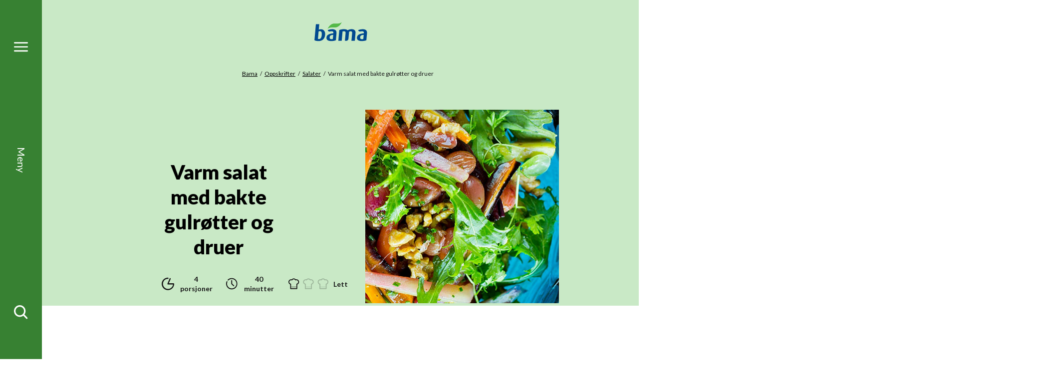

--- FILE ---
content_type: text/html; charset=utf-8
request_url: https://www.bama.no/oppskrifter/salater/varm-salat-med-bakte-gulrotter-og-druer/
body_size: 11535
content:
<!doctype html>
<html class="no-js recipePage-document" lang="no">
<head>
    <meta charset="utf-8" />
<title>Varm salat med bakte gulr&#248;tter og druer | Bama</title>
<meta name="viewport" content="width=device-width,initial-scale=1,shrink-to-fit=no" />

<link href="https://www.bama.no/oppskrifter/salater/varm-salat-med-bakte-gulrotter-og-druer/" rel="canonical" />



<link href="/dist/vendors~alltidenanledning~bama~bendit~cevita~chcc~eatmovesleep~ferdigpreppa~fermentino~gartner~globa~66f6c704.49283eb8.css" rel="stylesheet" /><link href="/dist/bama.577d00ba.css" rel="stylesheet" />

<meta property="og:title" content="Varm salat med bakte gulr&#248;tter og druer" />

<meta property="og:type" content="website" />
<meta property="og:url" content="https://www.bama.no/oppskrifter/salater/varm-salat-med-bakte-gulrotter-og-druer/" />

    <meta property="og:image" content="https://www.bama.no/contentassets/5578113268a340c6a0fb9f712d83a8c0/3291def346de41d092a2b0801356f2362.jpg">

<meta property="og:site_name" content="Bama" />
<meta property="og:locale" content="nb_NO" />

<meta name="twitter:card" content="summary" />




<link rel="apple-touch-icon" sizes="57x57" href="/UI/bama/apple-icon-57x57.png">
<link rel="apple-touch-icon" sizes="60x60" href="/UI/bama/apple-icon-60x60.png">
<link rel="apple-touch-icon" sizes="72x72" href="/UI/bama/apple-icon-72x72.png">
<link rel="apple-touch-icon" sizes="76x76" href="/UI/bama/apple-icon-76x76.png">
<link rel="apple-touch-icon" sizes="114x114" href="/UI/bama/apple-icon-114x114.png">
<link rel="apple-touch-icon" sizes="120x120" href="/UI/bama/apple-icon-120x120.png">
<link rel="apple-touch-icon" sizes="144x144" href="/UI/bama/apple-icon-144x144.png">
<link rel="apple-touch-icon" sizes="152x152" href="/UI/bama/apple-icon-152x152.png">
<link rel="apple-touch-icon" sizes="180x180" href="/UI/bama/apple-icon-180x180.png">
<link rel="icon" type="image/png" sizes="192x192" href="/UI/bama/android-icon-192x192.png">
<link rel="icon" type="image/png" sizes="32x32" href="/UI/bama/favicon-32x32.png">
<link rel="icon" type="image/png" sizes="96x96" href="/UI/bama/favicon-96x96.png">
<link rel="icon" type="image/png" sizes="16x16" href="/UI/bama/favicon-16x16.png">
<link rel="manifest" href="/UI/bama/manifest.json">
<meta name="msapplication-TileColor" content="#ffffff">
<meta name="msapplication-TileImage" content="/UI/bama/ms-icon-144x144.png">
<meta name="theme-color" content="#ffffff">


    <script id="CookieConsent" src="https://policy.app.cookieinformation.com/uc.js" data-culture="NB" data-consent-sharing-iframe-placement="body"></script>





    <script type="text/javascript">
        var sdkInstance="appInsightsSDK";window[sdkInstance]="appInsights";var aiName=window[sdkInstance],aisdk=window[aiName]||function(e){function n(e){t[e]=function(){var n=arguments;t.queue.push(function(){t[e].apply(t,n)})}}var t={config:e};t.initialize=!0;var i=document,a=window;setTimeout(function(){var n=i.createElement("script");n.src=e.url||"https://az416426.vo.msecnd.net/scripts/b/ai.2.min.js",i.getElementsByTagName("script")[0].parentNode.appendChild(n)});try{t.cookie=i.cookie}catch(e){}t.queue=[],t.version=2;for(var r=["Event","PageView","Exception","Trace","DependencyData","Metric","PageViewPerformance"];r.length;)n("track"+r.pop());n("startTrackPage"),n("stopTrackPage");var s="Track"+r[0];if(n("start"+s),n("stop"+s),n("setAuthenticatedUserContext"),n("clearAuthenticatedUserContext"),n("flush"),!(!0===e.disableExceptionTracking||e.extensionConfig&&e.extensionConfig.ApplicationInsightsAnalytics&&!0===e.extensionConfig.ApplicationInsightsAnalytics.disableExceptionTracking)){n("_"+(r="onerror"));var o=a[r];a[r]=function(e,n,i,a,s){var c=o&&o(e,n,i,a,s);return!0!==c&&t["_"+r]({message:e,url:n,lineNumber:i,columnNumber:a,error:s}),c},e.autoExceptionInstrumented=!0}return t}(
        {
            instrumentationKey:"7a447d16-4bbb-4729-bd9f-7402c731346f"
            
        }); window[aiName] = aisdk;

        appInsights.queue.push(function () {
            appInsights.addTelemetryInitializer(function (envelope) {
                envelope.tags["ai.cloud.role"] = "siteprod";
            });
        });

        appInsights.trackPageView({});
    </script>


<script>
    var dataLayer = window.dataLayer || [];
</script>
<!-- Google Tag Manager -->
<script>
(function(w,d,s,l,i){w[l]=w[l]||[];w[l].push({'gtm.start':
        new Date().getTime(),event:'gtm.js'});var f=d.getElementsByTagName(s)[0],
        j=d.createElement(s),dl=l!='dataLayer'?'&l='+l:'';j.async=true;j.src=
        'https://www.googletagmanager.com/gtm.js?id='+i+dl;f.parentNode.insertBefore(j,f);
})(window,document,'script','dataLayer','GTM-NC9RM6');</script>
<!-- End Google Tag Manager -->
            <link href="https://fonts.googleapis.com/css2?family=Lato:ital,wght@0,300;0,400;0,700;0,900;1,300;1,400;1,700;1,900&display=swap" rel="preload" as="style" onload="this.rel='stylesheet'">
            <noscript>
                <link href="https://fonts.googleapis.com/css2?family=Lato:ital,wght@0,300;0,400;0,700;0,900;1,300;1,400;1,700;1,900&display=swap" rel="stylesheet">
            </noscript>
            <meta content='["lato"]' name="theme-fonts" />


<script>
    if ('sessionStorage' in window && sessionStorage.webFontLoaded) {
        document.documentElement.className += " fonts-loaded";
    }

    /*! loadCSS. [c]2017 Filament Group, Inc. MIT License */
    !function (a) { "use strict"; var b = function (b, c, d) { function e(a) { return h.body ? a() : void setTimeout(function () { e(a) }) } function f() { i.addEventListener && i.removeEventListener("load", f), i.media = d || "all" } var g, h = a.document, i = h.createElement("link"); if (c) g = c; else { var j = (h.body || h.getElementsByTagName("head")[0]).childNodes; g = j[j.length - 1] } var k = h.styleSheets; i.rel = "stylesheet", i.href = b, i.media = "only x", e(function () { g.parentNode.insertBefore(i, c ? g : g.nextSibling) }); var l = function (a) { for (var b = i.href, c = k.length; c--;)if (k[c].href === b) return a(); setTimeout(function () { l(a) }) }; return i.addEventListener && i.addEventListener("load", f), i.onloadcssdefined = l, l(f), i }; "undefined" != typeof exports ? exports.loadCSS = b : a.loadCSS = b }("undefined" != typeof global ? global : this);
    /*! loadCSS rel=preload polyfill. [c]2017 Filament Group, Inc. MIT License */
    !function (a) { if (a.loadCSS) { var b = loadCSS.relpreload = {}; if (b.support = function () { try { return a.document.createElement("link").relList.supports("preload") } catch (b) { return !1 } }, b.poly = function () { for (var b = a.document.getElementsByTagName("link"), c = 0; c < b.length; c++) { var d = b[c]; "preload" === d.rel && "style" === d.getAttribute("as") && (a.loadCSS(d.href, d, d.getAttribute("media")), d.rel = null) } }, !b.support()) { b.poly(); var c = a.setInterval(b.poly, 300); a.addEventListener && a.addEventListener("load", function () { b.poly(), a.clearInterval(c) }), a.attachEvent && a.attachEvent("onload", function () { a.clearInterval(c) }) } } }(this);
</script>


<script id="clientSettings">
    window.settingsFromServer = {"theme":{"name":"bama"}};
</script>



    
    

    
    
<script type="text/javascript">var appInsights=window.appInsights||function(config){function t(config){i[config]=function(){var t=arguments;i.queue.push(function(){i[config].apply(i,t)})}}var i={config:config},u=document,e=window,o="script",s="AuthenticatedUserContext",h="start",c="stop",l="Track",a=l+"Event",v=l+"Page",r,f;setTimeout(function(){var t=u.createElement(o);t.src=config.url||"https://js.monitor.azure.com/scripts/a/ai.0.js";u.getElementsByTagName(o)[0].parentNode.appendChild(t)});try{i.cookie=u.cookie}catch(y){}for(i.queue=[],r=["Event","Exception","Metric","PageView","Trace","Dependency"];r.length;)t("track"+r.pop());return t("set"+s),t("clear"+s),t(h+a),t(c+a),t(h+v),t(c+v),t("flush"),config.disableExceptionTracking||(r="onerror",t("_"+r),f=e[r],e[r]=function(config,t,u,e,o){var s=f&&f(config,t,u,e,o);return s!==!0&&i["_"+r](config,t,u,e,o),s}),i}({instrumentationKey:"7a447d16-4bbb-4729-bd9f-7402c731346f",sdkExtension:"a"});window.appInsights=appInsights;appInsights.queue&&appInsights.queue.length===0&&appInsights.trackPageView();</script></head>
<body class="recipePage">



        <span class="sr-only" id="top"></span>
    <a href="#main" class="sr-only sr-only--focusable">Gå til hovedinnhold</a>
    <a href="#menu" class="sr-only sr-only--focusable">Gå til hovedmeny</a>
    <!-- Google Tag Manager (noscript) -->
<noscript><iframe src="https://www.googletagmanager.com/ns.html?id=GTM-NC9RM6"
                  height="0" width="0" style="display:none;visibility:hidden"></iframe></noscript>
<!-- End Google Tag Manager (noscript) -->
    
    
<nav class="main-menu" id="menu" data-menu aria-label="Meny">
    <h2>Meny</h2>
    <div id="menu-items" class="main-menu__items" tabindex="0" data-menu-items>
        <div class="main-menu__items-inner" data-menu-items-inner>
            <a href="/" class="main-menu__fallback-close">Lukk</a>
            <div class="main-menu__second-level">
                <button class="main-menu__mobile-close" aria-controls="menu-items" aria-label="Lukk" data-menu-items-close data-toggle-reverse>
                    <svg>
                        <use xlink:href="/UI/symbol/svg/sprite.symbol.svg#close"></use>
                    </svg>
                </button>
                
<div class="main-menu__search">
    <form action="/sok/" method="get" class="main-menu__search-form" role="search" aria-label="Meny Søk" data-auto-suggest-form>
        <label for="menu-search" class="sr-only">Søk etter</label>
        <input type="search" id="menu-search" name="q" class="main-menu__search-input" placeholder="Søk etter" data-auto-suggest="/Search/AutoComplete" aria-controls="menu-auto-suggest" aria-expanded="false" />
        <button type="submit" class="main-menu__search-button" aria-label="Søk">
            <svg>
                <use xlink:href="/UI/symbol/svg/sprite.symbol.svg#search"></use>
            </svg>
        </button>
        <ul id="menu-auto-suggest" class="main-menu__search-result" tabindex="0" aria-live="assertive" data-auto-suggest-result-container></ul>
    </form>
</div>
    <ul class="main-menu__sections">
            <li>
                    <a href="/ravarer/" aria-controls="menu-item-0" aria-haspopup="true" aria-expanded="false" data-menu-toggle="[data-menu-items]">
                        <svg>
                            <use xlink:href="/UI/bama/symbol/svg/sprite.symbol.svg#arrow"></use>
                        </svg>
                        <span>R&#229;varer</span>
                    </a>
                    <div id="menu-item-0" class="main-menu__third-level">
                        <ul>
    <li><a href="/ravarer/gronnsaker/">Gr&#248;nnsaker</a></li><li><a href="/ravarer/frukt/">Frukt</a></li><li><a href="/ravarer/bar/">B&#230;r</a></li><li><a href="/ravarer/poteter/">Poteter</a></li><li><a href="/ravarer/salater/">Salater</a></li><li><a href="/ravarer/notter/">N&#248;tter</a></li><li><a href="/ravarer/">Se alle r&#229;varer</a></li>
</ul>

                            <a href="/sesongkalender/" class="main-menu__to-list">
                                <svg>
                                    <use xlink:href="/UI/bama/symbol/svg/sprite.symbol.svg#arrow"></use>
                                </svg>
                                <span>Sesongkalender</span>
                            </a>
                    </div>
            </li>
            <li>
                    <a href="/produkter/smoothies/" aria-controls="menu-item-1" aria-haspopup="true" aria-expanded="false" data-menu-toggle="[data-menu-items]">
                        <svg>
                            <use xlink:href="/UI/bama/symbol/svg/sprite.symbol.svg#arrow"></use>
                        </svg>
                        <span>Smoothies og juice</span>
                    </a>
                    <div id="menu-item-1" class="main-menu__third-level">
                        <ul>
    <li><a href="/produkter/smoothies/guava-og-dragefrukt/">Guava og dragefrukt</a></li><li><a href="/produkter/smoothies/bringebar-og-jordbar/">Bringeb&#230;r og jordb&#230;r</a></li><li><a href="/produkter/smoothies/blabar-og-eple/">Bl&#229;b&#230;r og eple</a></li><li><a href="/produkter/smoothies/ananas-og-mango/">Ananas og mango</a></li><li><a href="/produkter/smoothies/mango-og-pasjonsfrukt/">Mango og pasjonsfrukt</a></li>
</ul>

                            <a href="/produkter/smoothies/" class="main-menu__to-list">
                                <svg>
                                    <use xlink:href="/UI/bama/symbol/svg/sprite.symbol.svg#arrow"></use>
                                </svg>
                                <span>Se alle smoothies og juice</span>
                            </a>
                    </div>
            </li>
            <li>
                    <a href="/oppskrifter/" aria-controls="menu-item-2" aria-haspopup="true" aria-expanded="false" data-menu-toggle="[data-menu-items]">
                        <svg>
                            <use xlink:href="/UI/bama/symbol/svg/sprite.symbol.svg#arrow"></use>
                        </svg>
                        <span>Oppskrifter</span>
                    </a>
                    <div id="menu-item-2" class="main-menu__third-level">
                        <ul>
    <li><a href="/tema/populare-potet-oppskifter/">V&#229;re mest popul&#230;re oppskifter med potet</a></li><li><a href="/oppskrifter/salater/">Salater</a></li><li><a href="/oppskrifter/airfryer/">Airfryer</a></li><li><a href="/oppskrifter/?rt=Taco">Taco</a></li><li><a href="/oppskrifter/grill/">Grill</a></li><li><a href="/oppskrifter/supper/">Supper</a></li><li><a href="/oppskrifter/vegetar/">Vegetar</a></li><li><a href="/oppskrifter/kjappe-og-sunne-retter/">Kjappe og sunne retter</a></li><li><a href="/oppskrifter/halvparten-gront/">Halv tallerken</a></li><li><a href="/oppskrifter/pizza-og-bakverk/">Pizza og bakverk</a></li><li><a href="/oppskrifter/avokado/">Retter med avokado</a></li><li><a href="/oppskrifter/desserter-og-snacks/">Desserter og snacks</a></li><li><a href="/oppskrifter/juice-og-smoothies/">Juice, smoothies og nice cream</a></li>
</ul>

                            <a href="/oppskrifter/" class="main-menu__to-list">
                                <svg>
                                    <use xlink:href="/UI/bama/symbol/svg/sprite.symbol.svg#arrow"></use>
                                </svg>
                                <span>Se flere oppskrifter</span>
                            </a>
                    </div>
            </li>
            <li>
                    <a href="/om-bama/" aria-controls="menu-item-3" aria-haspopup="true" aria-expanded="false" data-menu-toggle="[data-menu-items]">
                        <svg>
                            <use xlink:href="/UI/bama/symbol/svg/sprite.symbol.svg#arrow"></use>
                        </svg>
                        <span>Om BAMA</span>
                    </a>
                    <div id="menu-item-3" class="main-menu__third-level">
                        <ul>
    <li><a href="/om-bama/visjon-og-verdier/">Visjon og verdier</a></li><li><a href="/om-bama/etiske-retningslinjer/">Etiske retningslinjer</a></li><li><a href="/om-bama/varsling/">Varsling</a></li><li><a href="/om-bama/vi-elsker-norske-produkter/">Vi elsker norske produkter</a></li><li><a href="/om-bama/barekraft/">B&#230;rekraft</a></li><li><a href="/om-bama/varestrom/">Varestr&#248;m fra jord til bord</a></li><li><a href="/om-bama/organisasjon/">Seks forretningsomr&#229;der</a></li><li><a href="/om-bama/sponsing/">Sponser sunn livsstil</a></li><li><a href="/om-bama/historie/">Historie – bananer siden 1905</a></li><li><a href="/om-bama/jobbibama/">Jobb i BAMA</a></li>
</ul>

                            <a href="/om-bama/" class="main-menu__to-list">
                                <svg>
                                    <use xlink:href="/UI/bama/symbol/svg/sprite.symbol.svg#arrow"></use>
                                </svg>
                                <span>Om BAMA</span>
                            </a>
                    </div>
            </li>
    </ul>

<ul class="main-menu__link-items">
    <li><a href="/om-bama/barekraft/">B&#230;rekraft</a></li><li><a href="/helse-og-ernaring/">Helse og ern&#230;ring</a></li><li><a href="/kokkens-tips/">Kokkens tips</a></li><li><a href="/aktuelt/">Aktuelt</a></li><li><a href="/kontakt-oss/">Kontakt oss</a></li><li><a href="https://form.socialboards.com/bama/reklamasjoner">Forbrukerhenvendelser</a></li><li><a href="http://www.bamastorkjokken.no/">BAMA Storkj&#248;kken</a></li>
</ul>


            </div>
        </div>
    </div>
    <div class="main-menu__bar">
        <a href="#menu-items" class="main-menu__toggler" aria-expanded="false" aria-controls="menu-items" aria-label="Meny" data-menu-open>
            <svg class="main-menu__toggler-open">
                <use xlink:href="/UI/symbol/svg/sprite.symbol.svg#menu"></use>
            </svg>
            <svg class="main-menu__toggler-close">
                <use xlink:href="/UI/symbol/svg/sprite.symbol.svg#close"></use>
            </svg>
        </a>
        <a href="#menu-items" class="main-menu__status" data-close-text="Lukk" data-open-text="Meny" aria-expanded="false" aria-controls="menu-items" data-menu-open></a>
        <a href="#menu-items" class="main-menu__toggler" aria-expanded="false" aria-controls="menu-items" aria-label="Søk" data-menu-open>
            <svg>
                <use xlink:href="/UI/symbol/svg/sprite.symbol.svg#search"></use>
            </svg>
        </a>
    </div>
</nav>

    

<header class="page-header ">
    <a href="#menu-items" class="page-header__toggler" aria-expanded="false" aria-controls="menu-items" aria-label="Meny" data-menu-open>
        <svg>
            <use xlink:href="/UI/symbol/svg/sprite.symbol.svg#menu"></use>
        </svg>
    </a>
    <div class="page-header__logo">
        <a href="/">
            <img src="/siteassets/bama/logo/logo-1.svg" alt="Bama" />
        </a>
    </div>
    <a href="#menu-items" class="page-header__toggler" aria-expanded="false" aria-controls="menu-items" aria-label="Meny" data-menu-open>
        <svg>
            <use xlink:href="/UI/symbol/svg/sprite.symbol.svg#search"></use>
        </svg>
    </a>
</header>


    
    





<nav class="breadcrumbs" aria-label="Brødsmulesti">
    <h2>Du er her</h2>
    <ul>
            <li>
<a href="/">Bama</a>    </li>
    <li>
<a href="/oppskrifter/">Oppskrifter</a>    </li>
    <li>
<a href="/oppskrifter/salater/">Salater</a>    </li>
    <li>
Varm salat med bakte gulr&#248;tter og druer    </li>

    </ul>
</nav>

<main id="main">
    

<article class="page">
    <div class="page__inner">
        <div class="page__background page__background--top-gradient "  >
                <div class="page__intro-columns">
                    <div class="page__intro-columns-left">
                        <h1 class="page__heading">
                            Varm salat med bakte gulr&#248;tter og druer
                        </h1>
                        
<div class="recipe-meta recipe-meta--rich">
    <ul class="recipe-meta__items">
            <li>
                <span class="recipe-meta__portions">
                    <svg>
                        <use xlink:href="/UI/symbol/svg/sprite.symbol.svg#portions"></use>
                    </svg>
                    <span>4 porsjoner</span>
                </span>
            </li>
        
<li>
    <span class="recipe-meta__time">
        <svg>
            <use xlink:href="/UI/symbol/svg/sprite.symbol.svg#time"></use>
        </svg>

        <span>40 minutter</span>
    </span>
</li>
        <li>
            

<div class="recipe-meta__difficulty" data-difficulty="1">
    <svg class="recipe-meta__difficulty-icon recipe-meta__difficulty-icon--1">
        <use xlink:href="/UI/bama/symbol/svg/sprite.symbol.svg#difficulty-1"></use>
    </svg>
    <svg class="recipe-meta__difficulty-icon recipe-meta__difficulty-icon--2">
        <use xlink:href="/UI/bama/symbol/svg/sprite.symbol.svg#difficulty-2"></use>
    </svg>
    <svg class="recipe-meta__difficulty-icon recipe-meta__difficulty-icon--3">
        <use xlink:href="/UI/bama/symbol/svg/sprite.symbol.svg#difficulty-3"></use>
    </svg>
    <span>Lett</span>
</div>

        </li>
    </ul>
</div>

                    </div>
                        <div class="page__intro-columns-image">
                            <div class="page__image" >
                                


<picture>
		<img alt="Varm salat med bakte gulrøtter og druer" data-src="/contentassets/5578113268a340c6a0fb9f712d83a8c0/3291def346de41d092a2b0801356f2362.jpg?width=750&amp;height=750&amp;mode=crop" />
</picture>
                            </div>
                        </div>
                </div>
                <svg class="page__background-edge">
                    <use xlink:href="/UI/bama/symbol/svg/sprite.symbol.svg#edge"></use>
                </svg>
        </div>

        <div class="page__inner-column">
            
            <div class="recipe" data-recipe>
                <div class="recipe__actions">
                        <section class="recipe__portions">
                            <h3 class="recipe__heading">Velg antall porsjoner</h3>
                            <form action="/oppskrifter/salater/varm-salat-med-bakte-gulrotter-og-druer/CalculatePortions/" method="post" aria-controls="ingredients">
                                <div class="form__element">
                                    <div class="form__quantity" data-quantity>
                                        <button type="button" class="form__quantity-subtract" aria-controls="quantity" aria-label="Fjern én porsjon" data-quantity-subtract>
                                            <svg>
                                                <use xlink:href="/UI/symbol/svg/sprite.symbol.svg#minus"></use>
                                            </svg>
                                        </button>
                                        <input name="quantity" id="quantity" class="form__quantity-input" value="4" aria-label="Velg antall porsjoner" aria-live="polite" type="text" pattern="\d*" data-quantity-input>
                                        <input type="hidden" value="180" name="RecipeId" />
                                        <button type="button" class="form__quantity-add" aria-controls="quantity" aria-label="Legg til én porsjon" data-quantity-add>
                                            <svg>
                                                <use xlink:href="/UI/symbol/svg/sprite.symbol.svg#plus"></use>
                                            </svg>
                                        </button>
                                    </div>
                                </div>
                                <button type="submit" class="recipe__calulate">Kalkulér ingredienser</button>
                            </form>
                        </section>
                    <div class="recipe__tabs">
                        <ul>
                            <li><button class="recipe__tab-button" aria-expanded="true" aria-controls="guide" data-toggle="[data-recipe]">Slik gjør du det</button></li>

                                <li><button class="recipe__tab-button" aria-expanded="false" aria-controls="ingredients" data-toggle="[data-recipe]">Ingredienser</button></li>
                        </ul>
                    </div>
                </div>

                    <div class="recipe__ingredients" id="ingredients" tabindex="0" aria-live="assertive">
                        <section>
                            
<h3 class="recipe__heading">Ingredienser</h3>
<ul class="recipe__ingredients-parts">
        <li class="recipe__ingredients-part">
            <ul class="recipe__ingredients-items">
                    <li>300 g gulr&#248;tter, gjerne i flere farger</li>
                    <li>150 g druer, r&#248;de</li>
                    <li>50 g valn&#248;tter</li>
                    <li>50 g baby leaf mix, eller ruccula</li>
                    <li>2 ss honning, flytende</li>
                    <li>3 ss eddik, balsamicotype</li>
                    <li>1 ss sitronjuice</li>
                    <li>1 ss vanlig olivenolje</li>
                    <li>  salt og pepper* etter smak</li>
                    <li>2 ss gressl&#248;k, eller persille, kj&#248;rvel</li>
                    <li>  *ikke n&#230;ringsberegnet</li>
            </ul>
        </li>
</ul>


                        </section>

                            <section class="rating">
                                <h2 class="rating__heading">Rangér denne oppskriften</h2>
                                <div id="rating" aria-live="assertive">
                                    <form action="/RecipeRating/PostRating" aria-controls="rating" data-rating="True" method="post">        <input type="hidden" name="recipeId" value="6572" />
        <fieldset>
            <legend>Rangér denne oppskriften</legend>
            <div class="rating__items">
                    <input class="rating__star-input" type="radio" id="rating-5" value="5" name="rating" data-rating-rate  />
                    <label for="rating-5" class="rating__star-label" title="5 av 5 stjerner">
                        <svg class="rating__star-icon">
                            <use xlink:href="/UI/symbol/svg/sprite.symbol.svg#star"></use>
                        </svg>
                        <span class="sr-only">5 av 5 stjerner</span>
                    </label>
                    <input class="rating__star-input" type="radio" id="rating-4" value="4" name="rating" data-rating-rate  />
                    <label for="rating-4" class="rating__star-label" title="4 av 5 stjerner">
                        <svg class="rating__star-icon">
                            <use xlink:href="/UI/symbol/svg/sprite.symbol.svg#star"></use>
                        </svg>
                        <span class="sr-only">4 av 5 stjerner</span>
                    </label>
                    <input class="rating__star-input" type="radio" id="rating-3" value="3" name="rating" data-rating-rate checked=checked />
                    <label for="rating-3" class="rating__star-label" title="3 av 5 stjerner">
                        <svg class="rating__star-icon">
                            <use xlink:href="/UI/symbol/svg/sprite.symbol.svg#star"></use>
                        </svg>
                        <span class="sr-only">3 av 5 stjerner</span>
                    </label>
                    <input class="rating__star-input" type="radio" id="rating-2" value="2" name="rating" data-rating-rate  />
                    <label for="rating-2" class="rating__star-label" title="2 av 5 stjerner">
                        <svg class="rating__star-icon">
                            <use xlink:href="/UI/symbol/svg/sprite.symbol.svg#star"></use>
                        </svg>
                        <span class="sr-only">2 av 5 stjerner</span>
                    </label>
                    <input class="rating__star-input" type="radio" id="rating-1" value="1" name="rating" data-rating-rate  />
                    <label for="rating-1" class="rating__star-label" title="1 av 5 stjerner">
                        <svg class="rating__star-icon">
                            <use xlink:href="/UI/symbol/svg/sprite.symbol.svg#star"></use>
                        </svg>
                        <span class="sr-only">1 av 5 stjerner</span>
                    </label>
            </div>
        </fieldset>
        <button class="rating__submit" type="submit">Rangér</button>
</form>
    <div class="rating__summary">
        <span class="rating__summary-score"><strong>3,3
/5</strong></span>
        <span class="rating__summary-ratings">
            av
            <span> 20 </span>
            rangeringer
        </span>
    </div>

                                </div>
                            </section>
                    </div>

                <section class="recipe__guide is-active" tabindex="0" id="guide">
                    <h3 class="recipe__heading">Slik gjør du det</h3>
                    
<ol>
<li>Varm ovnen til 180˚C.</li>
<li>Skrell og del gulrøttene i jevne staver.</li>
<li>Legg gulrøttene over i en liten langpanne sammen med druene.</li>
<li>Drypp over 2 ss olivenolje og dryss over litt salt.</li>
<li>Sett pannen i ovnen og bak i ca. 20 minutter, eller til gulrøttene blir gylne og knapt møre.</li>
<li>Visp sammen honning, balsamicoeddik, sitronsaft og 4 ss olivenolje.</li>
<li>Smak dressingen til med salt og kvernet pepper.</li>
<li>Bland forsiktig sammen gulrøtter, druer, grovhakkede valnøtter, salat og dressing.</li>
<li>Anrett salaten på et fat og pynt gjerne med friske urter som gressløk, persille eller kjørvel.&nbsp;</li>
</ol>


                    



    <section class="product-content-list product-content-list--columns-3">
        <div class="product-content-list__inner">
            <h2 class="product-content-list__heading ">Produkter i denne oppskriften</h2>
            <div class="product-content-list__items ">







<article class="product-content-teaser">
    <a href="/ravarer/gronnsaker/rotgronnsaker/gulrot/" class="product-content-teaser__image"  tabindex="-1">
<picture>
		<source data-srcset="/siteassets/fotoware/2020/10/862-gulrotbunt2.jpg?height=145&amp;mode=crop" media="(max-width: 640px)" />
		<img alt="Gulrot" data-src="/siteassets/fotoware/2020/10/862-gulrotbunt2.jpg?height=210&amp;mode=crop" />
</picture>    </a>
    <h3 class="product-content-teaser__heading">
        <a href="/ravarer/gronnsaker/rotgronnsaker/gulrot/">Gulrot</a>
    </h3>
    </article>

            </div>
        </div>
    </section>


                        <section class="recipe__nutrients">
                            <h3 class="recipe__heading">Næringsinnhold</h3>
                            
    <div class="nutrient-tabs" data-nutrient-tabs-show-all="Se hele næringsinnholdet">
        <div class="nutrient-tabs__content is-active">
            <div class="product-details product-details--inline">
    <div class="product-details__content product-details__content--coloured">
        <p class="product-details__header">
            <span>Ernæring</span>
            <span>Verdi</span>
        </p>

            <details class="product-details__collapsable ">
                <summary class="product-details__toggler">
                    <span>Energi kJ</span>
                    <span>
                        705,89 kJ
                    </span>
                </summary>
                <div class="product-details__intro">
                    <p>Maten vi spiser, inneholder kjemisk energi som kan bli til bevegelsesenergi eller varme i kroppen. Vi m&#229;ler energi i kJ (kilojoule) eller kcal (kilokalorier). 1 kcal = 4,2 kJ. En gjennomsnittlig kvinne trenger ca. 2000 kcal per dag.</p>
                </div>
            </details>
            <details class="product-details__collapsable ">
                <summary class="product-details__toggler">
                    <span>Energi kcal</span>
                    <span>
                        169,61 kcal
                    </span>
                </summary>
                <div class="product-details__intro">
                    <p>Maten vi spiser, inneholder kjemisk energi som kan bli til bevegelsesenergi eller varme i kroppen. Vi m&#229;ler energi i kJ (kilojoule) eller kcal (kilokalorier). 1 kcal = 4,2 kJ. En gjennomsnittlig kvinne trenger ca. 2000 kcal per dag.</p>
                </div>
            </details>
            <details class="product-details__collapsable ">
                <summary class="product-details__toggler">
                    <span>Fett</span>
                    <span>
                        10,74 g
                    </span>
                </summary>
                <div class="product-details__intro">
                    <p>Energigivende n&#230;ringsstoff. 1 gram fett gir 38 kJ eller 9 kcal. Fett er den mest konsentrerte formen for energi i maten (gir mest kalorier per gram). Fett inkluderer mettet fett, enumettet og flerumettet fett. Det er de to siste som er bra for hjertet og helsen for &#248;vrig, og som vi fortrinnsvis b&#248;r velge. Fett b&#248;r gi oss 25-40 % av det totale energiinntaket per dag.</p>
                </div>
            </details>
            <details class="product-details__collapsable product-details__collapsable--indented">
                <summary class="product-details__toggler">
                    <span>Hvorav mettede fettsyrer</span>
                    <span>
                        1,15 g
                    </span>
                </summary>
                <div class="product-details__intro">
                    <p>Mettet fett er hardt, og er den typen fett kroppen kan lage selv. For mye mettet fett i kosten kan &#248;ke kolesterolverdiene. Myndighetene &#248;nsker at vi reduserer inntaket av mettet fett. Frukt og gr&#248;nnsaker inneholder sv&#230;rt lite mettet fett. Melk, ost, kj&#248;tt og sm&#248;r er de store kildene til mettet fett.</p>
                </div>
            </details>
            <details class="product-details__collapsable ">
                <summary class="product-details__toggler">
                    <span>Karbohydrater</span>
                    <span>
                        14,99 g
                    </span>
                </summary>
                <div class="product-details__intro">
                    <p>Energigivende n&#230;ringsstoff. 1 gram karbohydrat gir 17 kJ eller 4 kcal. Inkluderer enkle sukkerarter og stivelse. Karbohydrater b&#248;r utgj&#248;re 45-60 % av energien i et vanlig kosthold. Karbohydrater er den foretrukne energikilden til cellene i kroppen, og er viktig for fysisk aktivitet.</p>
                </div>
            </details>
            <details class="product-details__collapsable product-details__collapsable--indented">
                <summary class="product-details__toggler">
                    <span>Hvorav sukkerarter</span>
                    <span>
                        14,98 g
                    </span>
                </summary>
                <div class="product-details__intro">
                    <p>Enkle karbohydrater som smaker s&#248;tt. Fruktose, glukose og melkesukker er sukkerarter som finnes naturlig i ulike matvarer. Det er &#248;nskelig &#229; kutte ned p&#229; mengden tilsatt sukker i kostholdet. Tilsatt sukker inkluderer hvitt og brunt sukker, honning, ren fruktose og siruper. Frukt og b&#230;r er en naturlig kilde til sukkerarter som f&#248;lges av kostfiber, vitaminer og mineraler. Det er ikke &#248;nskelig &#229; redusere p&#229; inntaket av naturlig forekommende sukker.</p>
                </div>
            </details>
            <details class="product-details__collapsable ">
                <summary class="product-details__toggler">
                    <span>Kostfiber</span>
                    <span>
                        1,26 g
                    </span>
                </summary>
                <div class="product-details__intro">
                    <p>Kostfiber er et karbohydrat som ikke lar seg ford&#248;ye av v&#229;rt ford&#248;yelsessystem, men tarmbakteriene v&#229;re kan ford&#248;ye det. 1 g kostfiber gir derfor 8 kJ eller 2 kcal. Finnes kun i plantematvarer. Vi spiser i dag for lite kostfiber - ca 20-22 gram mot de &#248;nskede 30-35 gram per dag. Frukt, gr&#248;nnsaker, b&#230;r og poteter er gode bidragsytere.</p>
                </div>
            </details>
            <details class="product-details__collapsable ">
                <summary class="product-details__toggler">
                    <span>Protein</span>
                    <span>
                        2,51 g
                    </span>
                </summary>
                <div class="product-details__intro">
                    <p>Energigivende n&#230;ringsstoff. 1 gram protein gir 17 kJ eller 4 kcal. Protein av h&#248;y kvalitet (kj&#248;tt, fisk, egg, melk og soyab&#248;nner) inneholder alle byggesteinene kroppen trenger for &#229; danne eget protein. Belgvekster og kornvarer er de mest proteinrike matvarene fra planteriket. Protein b&#248;r utgj&#248;re 10-20 % av dagens energiinntak.</p>
                </div>
            </details>
            <details class="product-details__collapsable ">
                <summary class="product-details__toggler">
                    <span>Salt</span>
                    <span>
                        0,01 g
                    </span>
                </summary>
                <div class="product-details__intro">
                    <p>Vanlig salt best&#229;r av natriumklorid (NaCl). Ett gram salt inneholder ca. 0,4 gram natrium. Gjennomsnittlig saltinntak i befolkningen er ca. 10 g/dag. Myndighetene anbefaler at inntaket begrenses til maks 5 g/dag. Natrium er n&#248;dvendig for en rekke prosesser i kroppen. Et saltinntak ned mot 1,5 g/dag er for de fleste voksne nok til &#229; dekke behovet for natrium ved normal fysisk aktivitet og klima. Frukt, b&#230;r, gr&#248;nnsaker, poteter og salat er naturlig fattig p&#229; salt, men fulle av smak. Begrens tilsetning av salt n&#229;r du lager mat!</p>
                </div>
            </details>
            <details class="product-details__collapsable ">
                <summary class="product-details__toggler">
                    <span>Kobber (Cu)</span>
                    <span>
                        0,23 mg
                            <span>(22% *)</span>
                    </span>
                </summary>
                <div class="product-details__intro">
                    <p>Kobber bidrar til normal energiomsetning, og ogs&#229; til nervesystemets normale funksjon. Kobber bidrar til normal h&#229;r- og hudpigmentering, normal transport av jern i kroppen og til immunsystemets normale funksjon. Kobber bidrar ogs&#229; til &#229; beskytte cellene mot oksidativt stress.
Alts&#229;: Kobber er et mangfoldig sporstoff som har med hud, h&#229;r, motstandskraft og energi &#229; gj&#248;re.</p>
                </div>
            </details>

    </div>
</div>

        </div>
    </div>



                            
                            
                        </section>
                </section>
            </div>
        </div>
    </div>

</article>




    <section class="content-list-block content-list-block--columns-2">
        <div class="content-list-block__inner">
                <h2 class="content-list-block__heading "><span>Relaterte artikler</span></h2>
            <div class="content-list-block__items">



<article class="content-teaser">
    <a href="/kokkens-tips/slik-tilbereder-du-potet/slik-baker-du-poteter-i-ovnen/">
            <div class="content-teaser__image">
                <picture>
		<img alt="Slik baker du poteter i ovnen" data-src="/siteassets/fotoware/2022/2/bama-potet-baktepoteter-1414.jpg?width=800&amp;height=500&amp;mode=crop" />
</picture>
            </div>
        <div class="content-teaser__intro">
            <header>
                    <p class="content-teaser__tag"></p>
                <h3 class="content-teaser__heading">
                    Slik baker du poteter i ovnen
                </h3>
            </header>
            <p>Bakte poteter er alltid en slager! </p>
        </div>
        <div class="content-teaser__link">
            <span>Les mer</span>
            <svg>
                <use xlink:href="/UI/bama/symbol/svg/sprite.symbol.svg#arrow-thin"></use>
            </svg>
        </div>
    </a>
</article>
            </div>
        </div>
    </section>






    <section class="recipes-list">
        <div class="recipes-list__inner">
                <h2 class="recipes-list__heading">Oppskrifter</h2>
            <div class="recipes-list__wrapper" >
                <div class="recipes-list__items" >







<article class="recipe-teaser">
    <a href="/oppskrifter/juleoppskrifter/waldorfsalat/" class="recipe-teaser__link">
        <div class="recipe-teaser__image">
            <picture>
		<img alt="Waldorfsalat" class="swiper-lazy" src="/siteassets/fotoware/2020/11/waldorf_sweetcelebration_cottoncandy3.jpg?width=330&amp;height=272&amp;mode=crop" />
</picture>
        </div>
        <div class="recipe-teaser__footer">
            <div class="recipe-meta recipe-meta--small">
                <ul class="recipe-meta__items">
                    <li>
                        

<div class="recipe-meta__difficulty" data-difficulty="1">
    <svg class="recipe-meta__difficulty-icon recipe-meta__difficulty-icon--1">
        <use xlink:href="/UI/bama/symbol/svg/sprite.symbol.svg#difficulty-1"></use>
    </svg>
    <svg class="recipe-meta__difficulty-icon recipe-meta__difficulty-icon--2">
        <use xlink:href="/UI/bama/symbol/svg/sprite.symbol.svg#difficulty-2"></use>
    </svg>
    <svg class="recipe-meta__difficulty-icon recipe-meta__difficulty-icon--3">
        <use xlink:href="/UI/bama/symbol/svg/sprite.symbol.svg#difficulty-3"></use>
    </svg>
    <span>Lett</span>
</div>

                    </li>

<li>
    <span class="recipe-meta__time">
        <svg>
            <use xlink:href="/UI/symbol/svg/sprite.symbol.svg#time"></use>
        </svg>

        <span>40 minutter</span>
    </span>
</li>
                </ul>
            </div>
        </div>
        <h3 class="recipe-teaser__heading">
            Waldorfsalat
        </h3>
    </a>
</article>

                </div>
            </div>
            <div class="recipes-list__pagination"></div>
        </div>
            <div class="recipes-list__footer" >
                <a href="/oppskrifter/" class="button button--primary">
                    <span>Se alle oppskrifter</span>
                    <svg>
                        <use xlink:href="/UI/bama/symbol/svg/sprite.symbol.svg#arrow-thin"></use>
                    </svg>
                </a>
            </div>
        <svg class="recipes-list__edge">
            <use xlink:href="/UI/bama/symbol/svg/sprite.symbol.svg#edge"></use>
        </svg>
    </section>





<script type="application/ld+json">
    {
    "@context": "http://schema.org",
    "@type": "ItemPage",
    "url": "https://www.bama.no/oppskrifter/salater/varm-salat-med-bakte-gulrotter-og-druer/",
    "name": "Varm salat med bakte gulr&#248;tter og druer",
    "description": "Varm ovnen til 180˚C. Skrell og del gulr&#248;ttene i jevne staver. Legg gulr&#248;ttene over i en liten langpanne sammen med druene. Drypp over 2 ss olivenolje og dry...",
    "mainEntityOfPage": "https://www.bama.no/oppskrifter/salater/varm-salat-med-bakte-gulrotter-og-druer/",
    "mainEntity": {
    "@type": "Recipe",
    "author": {
        "@type": "Organization",
        "name": "BAMA Gruppen AS"
    },
    "cookTime": "PT40M",
    "datePublished": "2020-10-05",
    "description": "Varm ovnen til 180˚C. Skrell og del gulr&#248;ttene i jevne staver. Legg gulr&#248;ttene over i en liten langpanne sammen med druene. Drypp over 2 ss olivenolje og dry...",
    "keywords": "Salater, Juleoppskrifter",
"image": "https://www.bama.no/contentassets/5578113268a340c6a0fb9f712d83a8c0/3291def346de41d092a2b0801356f2362.jpg",    "video":{"@type": "VideoObject","contentUrl": "https://www.bama.no/contentassets/5578113268a340c6a0fb9f712d83a8c0/3291def346de41d092a2b0801356f2362.jpg","thumbnailUrl": "https://www.bama.no/contentassets/5578113268a340c6a0fb9f712d83a8c0/3291def346de41d092a2b0801356f2362.jpg","uploadDate": "2020-10-05","name": "Varm salat med bakte gulr&#248;tter og druer","description": "Varm salat med bakte gulr&#248;tter og druer"},    "recipeIngredient": [
    "GULROT IMPORT ØKO","DRUE CRIMSON SEEDLESS 500 GR","Valnøtter","Baby leaf mix","Honning","Eddik, 7 %","Sitronsaft, flaske","Olivenolje, vanlig","salt og pepper* etter smak","URTE GRESSLØK STOR PT."
    ],
    "interactionStatistic": {
    "@type": "InteractionCounter",
    "interactionType": "http://schema.org/Comment",
    "userInteractionCount": "0"
    },
"aggregateRating":{"@type": "AggregateRating","ratingValue": "3,25","reviewCount": "20"},    "name": "Varm salat med bakte gulr&#248;tter og druer",
    "nutrition": {
    "@type": "NutritionInformation",
    "calories": "169.61 kcal", "fatContent": "10.74 g", "saturatedFatContent": "1.15 g", "carbohydrateContent": "14.99 g", "fiberContent": "1.26 g", "proteinContent": "2.51 g"
    },
    "prepTime": "PT5M",
    "recipeCategory": "Salater",
    
    "recipeInstructions": [
        {
          "@type": "HowToStep",
          "name": "Forberedelser",
          "text": "Finn frem alle varene i ingredienslisten.",
          "url": "https://www.bama.no/oppskrifter/salater/varm-salat-med-bakte-gulrotter-og-druer/",
          "image": "https://www.bama.no/contentassets/5578113268a340c6a0fb9f712d83a8c0/3291def346de41d092a2b0801356f2362.jpg"
        },
        {
          "@type": "HowToStep",
          "name": "Varm salat med bakte gulr&#248;tter og druer",
          "text": "Varm ovnen til 180˚C. Skrell og del gulr&#248;ttene i jevne staver. Legg gulr&#248;ttene over i en liten langpanne sammen med druene. Drypp over 2 ss olivenolje og dryss over litt salt. Sett pannen i ovnen og bak i ca. 20 minutter, eller til gulr&#248;ttene blir gylne og knapt m&#248;re. Visp sammen honning, balsamicoeddik, sitronsaft og 4 ss olivenolje. Smak dressingen til med salt og kvernet pepper. Bland forsiktig sammen gulr&#248;tter, druer, grovhakkede valn&#248;tter, salat og dressing. Anrett salaten p&#229; et fat og pynt gjerne med friske urter som gressl&#248;k, persille eller kj&#248;rvel.&amp;nbsp; ",
          "url": "https://www.bama.no/oppskrifter/salater/varm-salat-med-bakte-gulrotter-og-druer/",
          "image": "https://www.bama.no/contentassets/5578113268a340c6a0fb9f712d83a8c0/3291def346de41d092a2b0801356f2362.jpg"
        }
      ],
    "recipeCuisine": "N/A",
    "recipeYield": "4"
    }
    }
</script>

</main>



    
    <footer class="page-footer">
    <a href="#top" class="page-footer__top" data-scroll-to>Til toppen</a>

        <div class="page-footer__some">
            <ul>
                    <li>
                        <a href="https://facebook.com/bama" target="_blank" class="page-footer__some-item" rel="noopener">
                            <span>Facebook</span>
                            <svg>
                                <use xlink:href="/UI/symbol/svg/sprite.symbol.svg#facebook"></use>
                            </svg>
                        </a>
                    </li>
                                    <li>
                        <a href="https://instagram.com/bamagruppen" target="_blank" class="page-footer__some-item" rel="noopener">
                            <span>Instagram</span>
                            <svg>
                                <use xlink:href="/UI/symbol/svg/sprite.symbol.svg#instagram"></use>
                            </svg>
                        </a>
                    </li>
                                                    <li>
                        <a href="https://youtube.com/bamabendit" target="_blank" class="page-footer__some-item" rel="noopener">
                            <span>YouTube</span>
                            <svg>
                                <use xlink:href="/UI/symbol/svg/sprite.symbol.svg#youtube"></use>
                            </svg>
                        </a>
                    </li>
                                                    <li>
                        <a href="https://www.linkedin.com/company/48421/" target="_blank" class="page-footer__some-item" rel="noopener">
                            <span>LinkedIn</span>
                            <svg>
                                <use xlink:href="/UI/symbol/svg/sprite.symbol.svg#linkedin"></use>
                            </svg>
                        </a>
                    </li>
            </ul>
        </div>

    
<div class="page-footer__links-collection-inner">
    <div class="page-footer__links-collection-items">

        <ul>
            <li><a href="/kontakt-oss/">Kontakt oss</a></li><li><a href="https://form.socialboards.com/bama/reklamasjoner">Forbrukerhenvendelser</a></li><li><a href="/om-bama/varsling/">Varsling</a></li><li><a href="/aktuelt/">Aktuelt</a></li>
        </ul>
    </div>
</div>


    <div class="page-footer__outer">
        <div class="page-footer__inner ">
            <section class="page-footer__contact">
                <h2>Kontakt</h2>
                <a href="/">
                    <img src="/siteassets/fotoware/bama2.svg" class="page-footer__contact-logo" alt="BAMA Gruppen AS" />
                </a>
                <address class="page-footer__contact-address">
    <p>BAMA Gruppen AS</p>
    <p>Postboks 263</p>
    <p>Nedre Kalbakkvei 40</p>


    <p>Oslo, 0614 Oslo</p>
    <p>Tlf.: 22 88 05 00</p>
</address>

            </section>
            <nav class="page-footer__links" aria-label="Bunnavigasjon">
                <h2>Snarveier</h2>
                
<ul class="page-footer__links-items">
    <li><a href="https://www.bamastorkjokken.no/">BAMA Storkj&#248;kken</a></li><li><a href="/bendit/">Bendit</a></li><li><a href="/om-bama/">Om&#160;BAMA</a></li><li><a href="/helse-og-ernaring/">Helse og ern&#230;ring</a></li><li><a href="/sesongkalender/">Sesongkalender</a></li><li><a href="/oppskrifter/">Oppskrifter</a></li><li><a href="/ravarer/">R&#229;varer</a></li><li><a href="/personvern/">Personvern</a></li><li><a href="/om-bama/sponsing/idrettsfrukt/">Idrettsfrukt</a></li>
</ul>

            </nav>
            <div class="page-footer__copyright">
                
<p>Vi er Norges ledende selskap innen frukt og gr&oslash;nt, med stort engasjement for sunn livsstil, etisk handel og b&aelig;rekraft.</p>

            </div>
        </div>
    </div>
</footer>


    <script async defer src="/dist/vendors~alltidenanledning~bama~bendit~cevita~chcc~eatmovesleep~ferdigpreppa~fermentino~gartner~globa~66f6c704.6a442a5e.js"></script><script async defer src="/dist/vendors~global~nutrienttypes~products~recipe~riversand~seasoncalendar.c5b03d9b.js"></script><script async defer src="/dist/global.627277b3.js"></script>

    
    

    <script type="text/javascript" src="https://dl.episerver.net/13.6.1/epi-util/find.js"></script>
<script type="text/javascript">
if(FindApi){var api = new FindApi();api.setApplicationUrl('/');api.setServiceApiBaseUrl('/find_v2/');api.processEventFromCurrentUri();api.bindWindowEvents();api.bindAClickEvent();api.sendBufferedEvents();}
</script>


</body>
</html>



--- FILE ---
content_type: text/css
request_url: https://www.bama.no/dist/bama.577d00ba.css
body_size: 46436
content:
@font-face{font-family:swiper-icons;src:url("data:application/font-woff;charset=utf-8;base64, [base64]//wADZ2x5ZgAAAywAAADMAAAD2MHtryVoZWFkAAABbAAAADAAAAA2E2+eoWhoZWEAAAGcAAAAHwAAACQC9gDzaG10eAAAAigAAAAZAAAArgJkABFsb2NhAAAC0AAAAFoAAABaFQAUGG1heHAAAAG8AAAAHwAAACAAcABAbmFtZQAAA/gAAAE5AAACXvFdBwlwb3N0AAAFNAAAAGIAAACE5s74hXjaY2BkYGAAYpf5Hu/j+W2+MnAzMYDAzaX6QjD6/4//Bxj5GA8AuRwMYGkAPywL13jaY2BkYGA88P8Agx4j+/8fQDYfA1AEBWgDAIB2BOoAeNpjYGRgYNBh4GdgYgABEMnIABJzYNADCQAACWgAsQB42mNgYfzCOIGBlYGB0YcxjYGBwR1Kf2WQZGhhYGBiYGVmgAFGBiQQkOaawtDAoMBQxXjg/wEGPcYDDA4wNUA2CCgwsAAAO4EL6gAAeNpj2M0gyAACqxgGNWBkZ2D4/wMA+xkDdgAAAHjaY2BgYGaAYBkGRgYQiAHyGMF8FgYHIM3DwMHABGQrMOgyWDLEM1T9/w8UBfEMgLzE////P/5//f/V/xv+r4eaAAeMbAxwIUYmIMHEgKYAYjUcsDAwsLKxc3BycfPw8jEQA/[base64]/uznmfPFBNODM2K7MTQ45YEAZqGP81AmGGcF3iPqOop0r1SPTaTbVkfUe4HXj97wYE+yNwWYxwWu4v1ugWHgo3S1XdZEVqWM7ET0cfnLGxWfkgR42o2PvWrDMBSFj/IHLaF0zKjRgdiVMwScNRAoWUoH78Y2icB/yIY09An6AH2Bdu/UB+yxopYshQiEvnvu0dURgDt8QeC8PDw7Fpji3fEA4z/PEJ6YOB5hKh4dj3EvXhxPqH/SKUY3rJ7srZ4FZnh1PMAtPhwP6fl2PMJMPDgeQ4rY8YT6Gzao0eAEA409DuggmTnFnOcSCiEiLMgxCiTI6Cq5DZUd3Qmp10vO0LaLTd2cjN4fOumlc7lUYbSQcZFkutRG7g6JKZKy0RmdLY680CDnEJ+UMkpFFe1RN7nxdVpXrC4aTtnaurOnYercZg2YVmLN/d/gczfEimrE/fs/bOuq29Zmn8tloORaXgZgGa78yO9/cnXm2BpaGvq25Dv9S4E9+5SIc9PqupJKhYFSSl47+Qcr1mYNAAAAeNptw0cKwkAAAMDZJA8Q7OUJvkLsPfZ6zFVERPy8qHh2YER+3i/BP83vIBLLySsoKimrqKqpa2hp6+jq6RsYGhmbmJqZSy0sraxtbO3sHRydnEMU4uR6yx7JJXveP7WrDycAAAAAAAH//wACeNpjYGRgYOABYhkgZgJCZgZNBkYGLQZtIJsFLMYAAAw3ALgAeNolizEKgDAQBCchRbC2sFER0YD6qVQiBCv/H9ezGI6Z5XBAw8CBK/m5iQQVauVbXLnOrMZv2oLdKFa8Pjuru2hJzGabmOSLzNMzvutpB3N42mNgZGBg4GKQYzBhYMxJLMlj4GBgAYow/P/PAJJhLM6sSoWKfWCAAwDAjgbRAAB42mNgYGBkAIIbCZo5IPrmUn0hGA0AO8EFTQAA") format("woff");font-weight:400;font-style:normal}:root{--swiper-theme-color:#007aff}.swiper-container{margin-left:auto;margin-right:auto;position:relative;overflow:hidden;list-style:none;padding:0;z-index:1}.swiper-container-vertical>.banner-slider__items,.swiper-container-vertical>.swiper-wrapper,.swiper-container-vertical>.timeline__items{flex-direction:column}.banner-slider__items,.swiper-wrapper,.timeline__items{position:relative;width:100%;height:100%;z-index:1;display:flex;transition-property:transform;box-sizing:content-box}.banner-slider--alternative-navigation .swiper-container-android .product-slider__slide,.banner-slider__items,.swiper-container-android .banner-slider--alternative-navigation .product-slider__slide,.swiper-container-android .banner-slider__slide,.swiper-container-android .swiper-slide,.swiper-container-android .timeline__slide,.swiper-wrapper,.timeline__items{transform:translateZ(0)}.swiper-container-multirow>.banner-slider__items,.swiper-container-multirow>.swiper-wrapper,.swiper-container-multirow>.timeline__items{flex-wrap:wrap}.swiper-container-multirow-column>.banner-slider__items,.swiper-container-multirow-column>.swiper-wrapper,.swiper-container-multirow-column>.timeline__items{flex-wrap:wrap;flex-direction:column}.swiper-container-free-mode>.banner-slider__items,.swiper-container-free-mode>.swiper-wrapper,.swiper-container-free-mode>.timeline__items{transition-timing-function:ease-out;margin:0 auto}.banner-slider--alternative-navigation .product-slider__slide,.banner-slider__slide,.swiper-slide,.timeline__slide{flex-shrink:0;width:100%;height:100%;position:relative;transition-property:transform}.swiper-slide-invisible-blank{visibility:hidden}.banner-slider--alternative-navigation .swiper-container-autoheight .product-slider__slide,.swiper-container-autoheight,.swiper-container-autoheight .banner-slider--alternative-navigation .product-slider__slide,.swiper-container-autoheight .banner-slider__slide,.swiper-container-autoheight .swiper-slide,.swiper-container-autoheight .timeline__slide{height:auto}.swiper-container-autoheight .banner-slider__items,.swiper-container-autoheight .swiper-wrapper,.swiper-container-autoheight .timeline__items{align-items:flex-start;transition-property:transform,height}.swiper-container-3d{perspective:1200px}.banner-slider--alternative-navigation .swiper-container-3d .product-slider__slide,.swiper-container-3d .banner-slider--alternative-navigation .product-slider__slide,.swiper-container-3d .banner-slider__items,.swiper-container-3d .banner-slider__slide,.swiper-container-3d .swiper-cube-shadow,.swiper-container-3d .swiper-slide,.swiper-container-3d .swiper-slide-shadow-bottom,.swiper-container-3d .swiper-slide-shadow-left,.swiper-container-3d .swiper-slide-shadow-right,.swiper-container-3d .swiper-slide-shadow-top,.swiper-container-3d .swiper-wrapper,.swiper-container-3d .timeline__items,.swiper-container-3d .timeline__slide{transform-style:preserve-3d}.swiper-container-3d .swiper-slide-shadow-bottom,.swiper-container-3d .swiper-slide-shadow-left,.swiper-container-3d .swiper-slide-shadow-right,.swiper-container-3d .swiper-slide-shadow-top{position:absolute;left:0;top:0;width:100%;height:100%;pointer-events:none;z-index:10}.swiper-container-3d .swiper-slide-shadow-left{background-image:linear-gradient(270deg,rgba(0,0,0,.5),transparent)}.swiper-container-3d .swiper-slide-shadow-right{background-image:linear-gradient(90deg,rgba(0,0,0,.5),transparent)}.swiper-container-3d .swiper-slide-shadow-top{background-image:linear-gradient(0deg,rgba(0,0,0,.5),transparent)}.swiper-container-3d .swiper-slide-shadow-bottom{background-image:linear-gradient(180deg,rgba(0,0,0,.5),transparent)}.swiper-container-css-mode>.banner-slider__items,.swiper-container-css-mode>.swiper-wrapper,.swiper-container-css-mode>.timeline__items{overflow:auto;scrollbar-width:none;-ms-overflow-style:none}.swiper-container-css-mode>.banner-slider__items::-webkit-scrollbar,.swiper-container-css-mode>.swiper-wrapper::-webkit-scrollbar,.swiper-container-css-mode>.timeline__items::-webkit-scrollbar{display:none}.banner-slider--alternative-navigation .swiper-container-css-mode>.banner-slider__items>.product-slider__slide,.banner-slider--alternative-navigation .swiper-container-css-mode>.swiper-wrapper>.product-slider__slide,.banner-slider--alternative-navigation .swiper-container-css-mode>.timeline__items>.product-slider__slide,.swiper-container-css-mode>.banner-slider__items>.banner-slider__slide,.swiper-container-css-mode>.banner-slider__items>.swiper-slide,.swiper-container-css-mode>.banner-slider__items>.timeline__slide,.swiper-container-css-mode>.swiper-wrapper>.banner-slider__slide,.swiper-container-css-mode>.swiper-wrapper>.swiper-slide,.swiper-container-css-mode>.swiper-wrapper>.timeline__slide,.swiper-container-css-mode>.timeline__items>.banner-slider__slide,.swiper-container-css-mode>.timeline__items>.swiper-slide,.swiper-container-css-mode>.timeline__items>.timeline__slide{scroll-snap-align:start start}.swiper-container-horizontal.swiper-container-css-mode>.banner-slider__items,.swiper-container-horizontal.swiper-container-css-mode>.swiper-wrapper,.swiper-container-horizontal.swiper-container-css-mode>.timeline__items{-webkit-scroll-snap-type:x mandatory;-ms-scroll-snap-type:x mandatory;scroll-snap-type:x mandatory}.swiper-container-vertical.swiper-container-css-mode>.banner-slider__items,.swiper-container-vertical.swiper-container-css-mode>.swiper-wrapper,.swiper-container-vertical.swiper-container-css-mode>.timeline__items{-webkit-scroll-snap-type:y mandatory;-ms-scroll-snap-type:y mandatory;scroll-snap-type:y mandatory}.banner-slider__pagination,.product-images__pagination,.recipes-list__pagination,.slider-pagination,.swiper-pagination,.timeline__pagination{position:absolute;text-align:center;transition:opacity .3s;transform:translateZ(0);z-index:10}.swiper-pagination-hidden.banner-slider__pagination,.swiper-pagination-hidden.product-images__pagination,.swiper-pagination-hidden.recipes-list__pagination,.swiper-pagination-hidden.slider-pagination,.swiper-pagination-hidden.timeline__pagination,.swiper-pagination.swiper-pagination-hidden{opacity:0}.swiper-container-horizontal>.swiper-pagination-bullets,.swiper-pagination-custom,.swiper-pagination-fraction{bottom:10px;left:0;width:100%}.swiper-pagination-bullets-dynamic{overflow:hidden;font-size:0}.swiper-pagination-bullets-dynamic .swiper-pagination-bullet{transform:scale(.33);position:relative}.swiper-pagination-bullets-dynamic .swiper-pagination-bullet-active,.swiper-pagination-bullets-dynamic .swiper-pagination-bullet-active-main{transform:scale(1)}.swiper-pagination-bullets-dynamic .swiper-pagination-bullet-active-prev{transform:scale(.66)}.swiper-pagination-bullets-dynamic .swiper-pagination-bullet-active-prev-prev{transform:scale(.33)}.swiper-pagination-bullets-dynamic .swiper-pagination-bullet-active-next{transform:scale(.66)}.swiper-pagination-bullets-dynamic .swiper-pagination-bullet-active-next-next{transform:scale(.33)}.swiper-pagination-bullet{width:8px;height:8px;display:inline-block;border-radius:100%;background:#000;opacity:.2}button.swiper-pagination-bullet{border:none;margin:0;padding:0;box-shadow:none;-webkit-appearance:none;appearance:none}.swiper-pagination-clickable .swiper-pagination-bullet{cursor:pointer}.swiper-pagination-bullet-active{opacity:1;background:var(--swiper-theme-color);background:var(--swiper-pagination-color,var(--swiper-theme-color))}.swiper-container-vertical>.swiper-pagination-bullets{right:10px;top:50%;transform:translate3d(0,-50%,0)}.swiper-container-vertical>.swiper-pagination-bullets .swiper-pagination-bullet{margin:6px 0;display:block}.swiper-container-vertical>.swiper-pagination-bullets.swiper-pagination-bullets-dynamic{top:50%;transform:translateY(-50%);width:8px}.swiper-container-vertical>.swiper-pagination-bullets.swiper-pagination-bullets-dynamic .swiper-pagination-bullet{display:inline-block;transition:transform .2s,top .2s}.swiper-container-horizontal>.swiper-pagination-bullets .swiper-pagination-bullet{margin:0 4px}.swiper-container-horizontal>.swiper-pagination-bullets.swiper-pagination-bullets-dynamic{left:50%;transform:translateX(-50%);white-space:nowrap}.swiper-container-horizontal>.swiper-pagination-bullets.swiper-pagination-bullets-dynamic .swiper-pagination-bullet{transition:transform .2s,left .2s}.swiper-container-horizontal.swiper-container-rtl>.swiper-pagination-bullets-dynamic .swiper-pagination-bullet{transition:transform .2s,right .2s}.swiper-pagination-progressbar{background:rgba(0,0,0,.25);position:absolute}.swiper-pagination-progressbar .swiper-pagination-progressbar-fill{background:var(--swiper-theme-color);background:var(--swiper-pagination-color,var(--swiper-theme-color));position:absolute;left:0;top:0;width:100%;height:100%;transform:scale(0);transform-origin:left top}.swiper-container-rtl .swiper-pagination-progressbar .swiper-pagination-progressbar-fill{transform-origin:right top}.swiper-container-horizontal>.swiper-pagination-progressbar,.swiper-container-vertical>.swiper-pagination-progressbar.swiper-pagination-progressbar-opposite{width:100%;height:4px;left:0;top:0}.swiper-container-horizontal>.swiper-pagination-progressbar.swiper-pagination-progressbar-opposite,.swiper-container-vertical>.swiper-pagination-progressbar{width:4px;height:100%;left:0;top:0}.swiper-pagination-white{--swiper-pagination-color:#fff}.swiper-pagination-black{--swiper-pagination-color:#000}.swiper-pagination-lock{display:none}:root{--swiper-navigation-size:44px}.banner-slider__next,.banner-slider__prev,.product-images__next,.product-images__prev,.recipes-list__next,.recipes-list__prev,.season-calendar-list__next,.season-calendar-list__prev,.slider-navigation__next,.slider-navigation__prev,.swiper-button-next,.swiper-button-prev,.timeline__next,.timeline__prev{position:absolute;top:50%;width:27px;width:calc(var(--swiper-navigation-size)/44*27);height:44px;height:var(--swiper-navigation-size);margin-top:-22px;margin-top:calc(var(--swiper-navigation-size)*-1/2);z-index:10;cursor:pointer;display:flex;align-items:center;justify-content:center;color:var(--swiper-theme-color);color:var(--swiper-navigation-color,var(--swiper-theme-color))}.swiper-button-disabled.banner-slider__next,.swiper-button-disabled.banner-slider__prev,.swiper-button-disabled.product-images__next,.swiper-button-disabled.product-images__prev,.swiper-button-disabled.recipes-list__next,.swiper-button-disabled.recipes-list__prev,.swiper-button-disabled.season-calendar-list__next,.swiper-button-disabled.season-calendar-list__prev,.swiper-button-disabled.slider-navigation__next,.swiper-button-disabled.slider-navigation__prev,.swiper-button-disabled.timeline__next,.swiper-button-disabled.timeline__prev,.swiper-button-next.swiper-button-disabled,.swiper-button-prev.swiper-button-disabled{opacity:.35;cursor:auto;pointer-events:none}.banner-slider__next:after,.banner-slider__prev:after,.product-images__next:after,.product-images__prev:after,.recipes-list__next:after,.recipes-list__prev:after,.season-calendar-list__next:after,.season-calendar-list__prev:after,.slider-navigation__next:after,.slider-navigation__prev:after,.swiper-button-next:after,.swiper-button-prev:after,.timeline__next:after,.timeline__prev:after{font-family:swiper-icons;font-size:44px;font-size:var(--swiper-navigation-size);text-transform:none!important;letter-spacing:0;text-transform:none;font-feature-settings:normal,;font-variant:normal;line-height:1}.banner-slider__prev,.product-images__prev,.recipes-list__prev,.season-calendar-list__prev,.slider-navigation__prev,.swiper-button-prev,.swiper-container-rtl .banner-slider__next,.swiper-container-rtl .product-images__next,.swiper-container-rtl .recipes-list__next,.swiper-container-rtl .season-calendar-list__next,.swiper-container-rtl .slider-navigation__next,.swiper-container-rtl .swiper-button-next,.swiper-container-rtl .timeline__next,.timeline__prev{left:10px;right:auto}.banner-slider__prev:after,.product-images__prev:after,.recipes-list__prev:after,.season-calendar-list__prev:after,.slider-navigation__prev:after,.swiper-button-prev:after,.swiper-container-rtl .banner-slider__next:after,.swiper-container-rtl .product-images__next:after,.swiper-container-rtl .recipes-list__next:after,.swiper-container-rtl .season-calendar-list__next:after,.swiper-container-rtl .slider-navigation__next:after,.swiper-container-rtl .swiper-button-next:after,.swiper-container-rtl .timeline__next:after,.timeline__prev:after{content:"prev"}.banner-slider__next,.product-images__next,.recipes-list__next,.season-calendar-list__next,.slider-navigation__next,.swiper-button-next,.swiper-container-rtl .banner-slider__prev,.swiper-container-rtl .product-images__prev,.swiper-container-rtl .recipes-list__prev,.swiper-container-rtl .season-calendar-list__prev,.swiper-container-rtl .slider-navigation__prev,.swiper-container-rtl .swiper-button-prev,.swiper-container-rtl .timeline__prev,.timeline__next{right:10px;left:auto}.banner-slider__next:after,.product-images__next:after,.recipes-list__next:after,.season-calendar-list__next:after,.slider-navigation__next:after,.swiper-button-next:after,.swiper-container-rtl .banner-slider__prev:after,.swiper-container-rtl .product-images__prev:after,.swiper-container-rtl .recipes-list__prev:after,.swiper-container-rtl .season-calendar-list__prev:after,.swiper-container-rtl .slider-navigation__prev:after,.swiper-container-rtl .swiper-button-prev:after,.swiper-container-rtl .timeline__prev:after,.timeline__next:after{content:"next"}.swiper-button-next.swiper-button-white,.swiper-button-prev.swiper-button-white,.swiper-button-white.banner-slider__next,.swiper-button-white.banner-slider__prev,.swiper-button-white.product-images__next,.swiper-button-white.product-images__prev,.swiper-button-white.recipes-list__next,.swiper-button-white.recipes-list__prev,.swiper-button-white.season-calendar-list__next,.swiper-button-white.season-calendar-list__prev,.swiper-button-white.slider-navigation__next,.swiper-button-white.slider-navigation__prev,.swiper-button-white.timeline__next,.swiper-button-white.timeline__prev{--swiper-navigation-color:#fff}.swiper-button-black.banner-slider__next,.swiper-button-black.banner-slider__prev,.swiper-button-black.product-images__next,.swiper-button-black.product-images__prev,.swiper-button-black.recipes-list__next,.swiper-button-black.recipes-list__prev,.swiper-button-black.season-calendar-list__next,.swiper-button-black.season-calendar-list__prev,.swiper-button-black.slider-navigation__next,.swiper-button-black.slider-navigation__prev,.swiper-button-black.timeline__next,.swiper-button-black.timeline__prev,.swiper-button-next.swiper-button-black,.swiper-button-prev.swiper-button-black{--swiper-navigation-color:#000}.swiper-button-lock{display:none}@keyframes bounceInLeft{0%,60%,75%,90%,to{animation-timing-function:cubic-bezier(.215,.61,.355,1)}0%{opacity:0;transform:translate3d(-3000px,0,0)}60%{opacity:1;transform:translate3d(25px,0,0)}75%{transform:translate3d(-10px,0,0)}90%{transform:translate3d(5px,0,0)}to{transform:none}}@keyframes bounceIn{0%,20%,40%,60%,80%,to{animation-timing-function:cubic-bezier(.215,.61,.355,1)}0%{opacity:0;transform:scale3d(.3,.3,.3)}20%{transform:scale3d(1.1,1.1,1.1)}40%{transform:scale3d(.9,.9,.9)}60%{opacity:1;transform:scale3d(1.03,1.03,1.03)}80%{transform:scale3d(.97,.97,.97)}to{opacity:1;transform:scaleX(1)}}@keyframes zoomIn{0%{transform:scale(1)}to{transform:scale(1.05)}}@keyframes fade-in{0%{opacity:0}to{opacity:1}}@keyframes fade-out{0%{opacity:1}to{opacity:0}}@keyframes slide-in-from-top{0%{opacity:0;transform:translateY(-60px)}50%{transform:translateY(-5px)}to{opacity:1;transform:translateY(0)}}@keyframes slide-in-from-top-custom{0%{opacity:.5;transform:translateY(-20px)}50%{opacity:1;transform:translateY(-10px)}to{opacity:.75;transform:translateY(0)}}@keyframes slide-in-from-right{0%{opacity:0;transform:translateX(400px)}50%{opacity:.8;transform:translateX(10px)}to{opacity:1;transform:translateX(0)}}@keyframes slide-out-to-right{0%{opacity:1;transform:translateX(0)}50%{opacity:.2;transform:translateX(290px)}to{opacity:0;transform:translateX(300px)}}@keyframes slide-in-from-bottom{0%{opacity:0;transform:translateY(100vh)}to{opacity:1;transform:translateY(0)}}@keyframes slide-out-to-bottom{0%{opacity:1;transform:translateY(0)}50%{transform:translateY(90px)}to{opacity:0;transform:translateY(100px)}}@keyframes slide-out-to-top{0%{opacity:1;transform:translateY(-60px)}50%{transform:translateY(-5px)}to{opacity:0;transform:translateY(0)}}@keyframes slide-in-from-left{0%{opacity:0;transform:translateX(-400px)}50%{opacity:.8;transform:translateX(-10px)}to{opacity:1;transform:translateX(0)}}@keyframes slide-out-to-left{0%{opacity:1;transform:translateX(0)}50%{opacity:.2;transform:translateX(-290px)}to{opacity:0;transform:translateX(-300px)}}@keyframes slide-absolute-in-from-right{0%{opacity:0;transform:translateX(100%)}50%{opacity:.8;transform:translateX(50%)}to{opacity:1;transform:translateX(0)}}@keyframes animationFrames{0%{transform:skewY(0deg) translateX(0)}to{transform:skewY(31deg) translateX(-30%)}}@keyframes spin{0%{transform:rotate(0deg)}to{transform:rotate(1turn)}}@keyframes pulse{0%{transform:scaleX(1)}50%{transform:scale3d(1.2,1.2,1.2)}to{transform:scaleX(1)}}html{font-size:16px}body,html{line-height:1.4}body{font-size:1em;font-weight:400;-webkit-font-smoothing:antialiased}body,h1,h2,h3,h4{font-style:normal}h1,h2,h3,h4{font-weight:700;margin-top:0;margin-bottom:1.25rem}.fonts-loaded .h1,.fonts-loaded .heading__item,.fonts-loaded h1{font-family:Lato,sans-serif}p{font-size:18px;line-height:21px;font-size:1.125rem;line-height:1.3125rem}button,input,optgroup,option,select,textarea{font-family:sans-serif;font-weight:400}.fonts-loaded button,.fonts-loaded input,.fonts-loaded optgroup,.fonts-loaded option,.fonts-loaded select,.fonts-loaded textarea{font-family:Lato,sans-serif}@-ms-viewport{width:device-width}html{box-sizing:border-box}body,html{overflow-x:hidden}body{padding:0;color:#181818;position:relative;min-height:100%;max-width:100vw;background-color:#fff;margin:0 0 0 5.25em}@media only screen and (max-width:47.99rem){body{margin-left:.625em;width:calc(100% - .625em)}}*,:after,:before{box-sizing:border-box;-webkit-font-smoothing:antialiased}.sr-only{border:0;clip:rect(1px,1px,1px,1px);-webkit-clip-path:circle(1% at 1% 1%);clip-path:circle(1% at 1% 1%);height:1px;overflow:hidden;padding:0;position:absolute;white-space:nowrap;width:1px}.sr-only--focusable:active,.sr-only--focusable:focus{clip:auto;-webkit-clip-path:none;clip-path:none;height:auto;overflow:visible;position:static;white-space:inherit;width:auto}.contact-item__contact-information{word-wrap:break-word;-ms-word-break:break-all;word-break:break-all;word-break:break-word}main{position:relative;animation:fade-in 1s ease-in-out;min-height:18.75em}strong{font-weight:700}img{display:block;transition:filter .3s}img[data-image]{filter:blur(5px)}.no-js img[data-image]{display:none}img[data-image].is-loaded{filter:unset}address{font-style:normal}textarea.placeholder{color:#000;opacity:1}textarea:-moz-placeholder,textarea::-moz-placeholder{color:#000;opacity:1}textarea:-ms-input-placeholder{color:#000;opacity:1}textarea::-webkit-input-placeholder{color:#000;opacity:1}input.placeholder{color:#000;opacity:1}input:-moz-placeholder,input::-moz-placeholder{color:#000;opacity:1}input:-ms-input-placeholder{color:#000;opacity:1}input::-webkit-input-placeholder{color:#000;opacity:1}figure,form{margin:0}figcaption{font-size:12px;line-height:14px;font-size:.75rem;line-height:.875rem;margin-top:.625rem}[tabindex="0"]:not(button):not(input):not(a){outline:none}ol{list-style-type:decimal}ol,ul{list-style-position:outside}ul{list-style-type:disc}p{margin-top:0;margin-bottom:.9375rem}@media only screen and (max-width:47.99rem){p{margin-bottom:.625rem}}a{text-decoration:underline}a:focus,a:hover{text-decoration:none}a:focus{text-decoration:underline}a:active{outline:none}a[href^="http://"]:after,a[href^="https://"]:after{content:" ";color:transparent;background-image:url(/UI/external-link-dark.svg);background-size:.8125rem .8125rem;background-position:right .25rem;background-repeat:no-repeat;word-spacing:1rem}img{max-width:100%;height:auto}@media only screen and (max-width:47.99rem){.hidden-xs{display:none}}input[type=search]{-webkit-appearance:none}input[type=search]::-ms-clear,input[type=search]::-ms-reveal{display:none;width:0;height:0}input[type=search]::-webkit-search-cancel-button,input[type=search]::-webkit-search-decoration,input[type=search]::-webkit-search-results-button,input[type=search]::-webkit-search-results-decoration{display:none}@media print{*,:after,:before{background:#fff!important;color:#000!important;box-shadow:none!important;text-shadow:none!important}a,a:visited{text-decoration:underline}a[href]:after{content:" (" attr(href) ")"}abbr[title]:after{content:" (" attr(title) ")"}a[href^="#"]:after,a[href^="javascript:"]:after{content:""}pre{white-space:pre-wrap!important}blockquote,pre{border:1px solid #999;page-break-inside:avoid}thead{display:table-header-group}img,tr{page-break-inside:avoid}h2,h3,p{orphans:3;widows:3}h2,h3{page-break-after:avoid}}.main-menu__items:before,.overlay--modal{content:"";display:block;position:fixed;top:0;right:0;bottom:0;left:0;width:100vw;height:100vh;z-index:-1;background-color:rgba(89,89,89,.8);animation:fade-in .5s ease-in-out}@supports(mix-blend-mode:multiply){.main-menu__items:before,.overlay--modal{mix-blend-mode:multiply}}.hero-search__image:after,.hero__image:after,.overlay--gradient-top-bottom,.page__background.has-media:before{content:"";position:absolute;top:0;right:0;bottom:0;left:0;background:linear-gradient(180deg,#000,transparent 28%,#000);opacity:.9}@media only screen and (max-width:47.99rem){.hero-search__image:after,.hero__image:after,.overlay--gradient-top-bottom,.page__background.has-media:before{background:linear-gradient(180deg,#464646,rgba(70,70,70,0) 40%,#464646)}}@supports(mix-blend-mode:multiply){.hero-search__image:after,.hero__image:after,.overlay--gradient-top-bottom,.page__background.has-media:before{mix-blend-mode:multiply}}.banner-slider__slide-image:after,.collage__item a:after,.overlay--gradient-bottom,.recipe-teaser-large .recipe-teaser__image:after{content:"";position:absolute;top:0;right:0;bottom:0;left:0;background:linear-gradient(180deg,rgba(70,70,70,0),rgba(70,70,70,0) 60%,#464646);opacity:.8}@supports(mix-blend-mode:multiply){.banner-slider__slide-image:after,.collage__item a:after,.overlay--gradient-bottom,.recipe-teaser-large .recipe-teaser__image:after{mix-blend-mode:multiply}}.banner__link,.button--primary,.button--reset,.button--secondary,.content-list__link-collection>ul a,.EPiServerForms .Form__Element button[type=submit],.event-list-block__button,.filter__fallback-button,.filter__section-toggler-button,.filter__selected-item-delete,.filter__toggler,.form__quantity-add,.form__quantity-subtract,.hero-search__search-button,.hero__link,.inline-search__button,.main-menu__fallback-close,.main-menu__mobile-close,.main-menu__search-button,.main-menu__status,.map__info-window-button,.page-footer__links-collection-items a,.page-header__toggler,.rating__submit,.recipe__calulate,.recipe__tab-button,.season-calendar-list__button,.season-filter__dropdown-trigger,.season-filter__select-item>a,.theme-block__links a,.theme-navigation__select,.timeline-item__navigation-next,.timeline-item__navigation-prev{padding:0;margin:0;border:none;cursor:pointer;background:transparent;font-weight:400;position:relative;display:inline-flex;width:auto;text-decoration:none;text-align:center;justify-content:center;transition:all .3s;align-items:center}.banner__link>*,.button--primary>*,.button--reset>*,.button--secondary>*,.content-list__link-collection>ul a>*,.EPiServerForms .Form__Element button[type=submit]>*,.event-list-block__button>*,.filter__fallback-button>*,.filter__section-toggler-button>*,.filter__selected-item-delete>*,.filter__toggler>*,.form__quantity-add>*,.form__quantity-subtract>*,.hero-search__search-button>*,.hero__link>*,.inline-search__button>*,.main-menu__fallback-close>*,.main-menu__mobile-close>*,.main-menu__search-button>*,.main-menu__status>*,.map__info-window-button>*,.page-footer__links-collection-items a>*,.page-header__toggler>*,.rating__submit>*,.recipe__calulate>*,.recipe__tab-button>*,.season-calendar-list__button>*,.season-filter__dropdown-trigger>*,.season-filter__select-item>a>*,.theme-block__links a>*,.theme-navigation__select>*,.timeline-item__navigation-next>*,.timeline-item__navigation-prev>*{pointer-events:none}.banner__link:focus,.button--primary:focus,.button--reset:focus,.button--secondary:focus,.content-list__link-collection>ul a:focus,.EPiServerForms .Form__Element button[type=submit]:focus,.event-list-block__button:focus,.filter__fallback-button:focus,.filter__section-toggler-button:focus,.filter__selected-item-delete:focus,.filter__toggler:focus,.form__quantity-add:focus,.form__quantity-subtract:focus,.hero-search__search-button:focus,.hero__link:focus,.inline-search__button:focus,.main-menu__fallback-close:focus,.main-menu__mobile-close:focus,.main-menu__search-button:focus,.main-menu__status:focus,.map__info-window-button:focus,.page-footer__links-collection-items a:focus,.page-header__toggler:focus,.rating__submit:focus,.recipe__calulate:focus,.recipe__tab-button:focus,.season-calendar-list__button:focus,.season-filter__dropdown-trigger:focus,.season-filter__select-item>a:focus,.theme-block__links a:focus,.theme-navigation__select:focus,.timeline-item__navigation-next:focus,.timeline-item__navigation-prev:focus{text-decoration:none}.button--reset[disabled=disabled],.content-list__link-collection>ul a[disabled=disabled],.EPiServerForms .Form__Element button[disabled=disabled][type=submit],.page-footer__links-collection-items a[disabled=disabled],.season-filter__select-item>a[disabled=disabled],.theme-block__links a[disabled=disabled],[disabled=disabled].banner__link,[disabled=disabled].button--primary,[disabled=disabled].button--secondary,[disabled=disabled].event-list-block__button,[disabled=disabled].filter__fallback-button,[disabled=disabled].filter__section-toggler-button,[disabled=disabled].filter__selected-item-delete,[disabled=disabled].filter__toggler,[disabled=disabled].form__quantity-add,[disabled=disabled].form__quantity-subtract,[disabled=disabled].hero-search__search-button,[disabled=disabled].hero__link,[disabled=disabled].inline-search__button,[disabled=disabled].main-menu__fallback-close,[disabled=disabled].main-menu__mobile-close,[disabled=disabled].main-menu__search-button,[disabled=disabled].main-menu__status,[disabled=disabled].map__info-window-button,[disabled=disabled].page-header__toggler,[disabled=disabled].rating__submit,[disabled=disabled].recipe__calulate,[disabled=disabled].recipe__tab-button,[disabled=disabled].season-calendar-list__button,[disabled=disabled].season-filter__dropdown-trigger,[disabled=disabled].theme-navigation__select,[disabled=disabled].timeline-item__navigation-next,[disabled=disabled].timeline-item__navigation-prev{cursor:auto;pointer-events:none;opacity:.6}.banner__link,.button--primary,.EPiServerForms .Form__Element button[type=submit],.event-list-block__button,.filter__fallback-button,.map__info-window-button,.rating__submit,.recipe__calulate,.season-calendar-list__button{background-color:transparent;color:#181818;font-size:20px;line-height:24px;font-size:1.25rem;line-height:1.5rem;padding:.625rem 1.25rem;height:3.375rem;border:3px solid transparent;border-radius:1.6875rem;white-space:nowrap}.banner__link svg,.button--primary svg,.EPiServerForms .Form__Element button[type=submit] svg,.event-list-block__button svg,.filter__fallback-button svg,.map__info-window-button svg,.rating__submit svg,.recipe__calulate svg,.season-calendar-list__button svg{display:none}.banner__link:focus,.banner__link:hover,.button--primary:focus,.button--primary:hover,.EPiServerForms .Form__Element button[type=submit]:focus,.EPiServerForms .Form__Element button[type=submit]:hover,.event-list-block__button:focus,.event-list-block__button:hover,.filter__fallback-button:focus,.filter__fallback-button:hover,.map__info-window-button:focus,.map__info-window-button:hover,.rating__submit:focus,.rating__submit:hover,.recipe__calulate:focus,.recipe__calulate:hover,.season-calendar-list__button:focus,.season-calendar-list__button:hover{background-color:#378132}.button--secondary,.content-list__link-collection>ul a,.hero__link,.page-footer__links-collection-items a,.season-filter__select-item>a,.theme-block__links a{background-color:transparent;color:#404040;font-size:20px;line-height:24px;font-size:1.25rem;line-height:1.5rem;font-weight:700;padding:.625rem 1.25rem;height:3rem;border:3px solid #404040;border-radius:1.6875rem}.button--secondary svg,.content-list__link-collection>ul a svg,.hero__link svg,.page-footer__links-collection-items a svg,.season-filter__select-item>a svg,.theme-block__links a svg{display:none}.button--secondary[disabled=disabled]:focus,.button--secondary[disabled=disabled]:hover,.content-list__link-collection>ul a[disabled=disabled]:focus,.content-list__link-collection>ul a[disabled=disabled]:hover,.page-footer__links-collection-items a[disabled=disabled]:focus,.page-footer__links-collection-items a[disabled=disabled]:hover,.season-filter__select-item>a[disabled=disabled]:focus,.season-filter__select-item>a[disabled=disabled]:hover,.theme-block__links a[disabled=disabled]:focus,.theme-block__links a[disabled=disabled]:hover,[disabled=disabled].hero__link:focus,[disabled=disabled].hero__link:hover{background-color:transparent;color:#404040}.accordion,.article-teaser__inner,.banner-slider__navigation,.banner-slider__wrapper,.banner__inner,.brand-list__inner,.collage,.container,.content-list-block__inner,.content-list__inner,.editorial-content,.EPiServerForms,.event-list-block,.heading,.hero-search__navigation,.hero__wrapper,.page,.page-footer__inner,.page-footer__links-collection-items,.page-footer__some,.page-header,.producer-list,.product-content-list__inner,.recipes-list__inner,.recipes-list__navigation,.season-calendar-list,.season-calendar-list__navigation,.season-product-list__inner,.theme-block__content,.theme-list__inner,.theme-navigation .theme-navigation__items,.timeline__navigation,.timeline__wrapper,.tip-teaser__inner,[style^=background-image] .page__intro-columns-image,[style^=background-image] .page__intro-columns-left{width:110rem;max-width:100%;margin:0 auto;padding:0 5rem}@media only screen and (max-width:74.99rem){.accordion,.article-teaser__inner,.banner-slider__navigation,.banner-slider__wrapper,.banner__inner,.brand-list__inner,.collage,.container,.content-list-block__inner,.content-list__inner,.editorial-content,.EPiServerForms,.event-list-block,.heading,.hero-search__navigation,.hero__wrapper,.page,.page-footer__inner,.page-footer__links-collection-items,.page-footer__some,.page-header,.producer-list,.product-content-list__inner,.recipes-list__inner,.recipes-list__navigation,.season-calendar-list,.season-calendar-list__navigation,.season-product-list__inner,.theme-block__content,.theme-list__inner,.theme-navigation .theme-navigation__items,.timeline__navigation,.timeline__wrapper,.tip-teaser__inner,[style^=background-image] .page__intro-columns-image,[style^=background-image] .page__intro-columns-left{width:110rem}}@media only screen and (max-width:62.0525rem){.accordion,.article-teaser__inner,.banner-slider__navigation,.banner-slider__wrapper,.banner__inner,.brand-list__inner,.collage,.container,.content-list-block__inner,.content-list__inner,.editorial-content,.EPiServerForms,.event-list-block,.heading,.hero-search__navigation,.hero__wrapper,.page,.page-footer__inner,.page-footer__links-collection-items,.page-footer__some,.page-header,.producer-list,.product-content-list__inner,.recipes-list__inner,.recipes-list__navigation,.season-calendar-list,.season-calendar-list__navigation,.season-product-list__inner,.theme-block__content,.theme-list__inner,.theme-navigation .theme-navigation__items,.timeline__navigation,.timeline__wrapper,.tip-teaser__inner,[style^=background-image] .page__intro-columns-image,[style^=background-image] .page__intro-columns-left{width:62.0625rem;padding:0 1.125rem}}@media only screen and (max-width:47.99rem){.accordion,.article-teaser__inner,.banner-slider__navigation,.banner-slider__wrapper,.banner__inner,.brand-list__inner,.collage,.container,.content-list-block__inner,.content-list__inner,.editorial-content,.EPiServerForms,.event-list-block,.heading,.hero-search__navigation,.hero__wrapper,.page,.page-footer__inner,.page-footer__links-collection-items,.page-footer__some,.page-header,.producer-list,.product-content-list__inner,.recipes-list__inner,.recipes-list__navigation,.season-calendar-list,.season-calendar-list__navigation,.season-product-list__inner,.theme-block__content,.theme-list__inner,.theme-navigation .theme-navigation__items,.timeline__navigation,.timeline__wrapper,.tip-teaser__inner,[style^=background-image] .page__intro-columns-image,[style^=background-image] .page__intro-columns-left{width:100%}}.content-list{width:100%;margin-bottom:6.25em}@media only screen and (max-width:47.99rem){.content-list{margin-bottom:2.5em}}.page .content-list__inner{padding:0}.content-list__heading--left-align{display:block;text-align:left}.content-list__heading--hidden{border:0;clip:rect(1px,1px,1px,1px);-webkit-clip-path:circle(1% at 1% 1%);clip-path:circle(1% at 1% 1%);height:1px;overflow:hidden;padding:0;position:absolute;white-space:nowrap;width:1px}.content-list__items{display:flex;flex-wrap:wrap;position:relative}.content-list .content-list__items{margin:0 -1.125em}.content-list__items--align-center{align-items:center}.content-list__items--justify-center{justify-content:center}.content-list__items--grid{display:grid;grid-template-columns:repeat(4,1fr);grid-gap:2.25em}@media only screen and (max-width:47.99rem){.content-list__items--grid{grid-template-columns:repeat(2,1fr)}}.content-list__link-collection>ul{display:flex;justify-content:center;flex-wrap:wrap;margin:0 -1.125em}.content-list__link-collection>ul>li{margin:0 1.125em 1.125em}.content-list__link-collection>ul a:focus[href^="http://"]:after,.content-list__link-collection>ul a:focus[href^="https://"]:after,.content-list__link-collection>ul a:hover[href^="http://"]:after,.content-list__link-collection>ul a:hover[href^="https://"]:after{background-image:url(/UI/external-link-light.svg)}.content-list__button-row{text-align:center}.content-list__items--grid+.content-list__button-row{margin-top:2.5em}.EPiServerForms .Form__Custom label,.form label{display:block;margin-bottom:.625rem}.form__label{display:inline-block;margin-bottom:.625rem}.form__label--hidden{border:0;clip:rect(1px,1px,1px,1px);-webkit-clip-path:circle(1% at 1% 1%);clip-path:circle(1% at 1% 1%);height:1px;overflow:hidden;padding:0;position:absolute;white-space:nowrap;width:1px}.form__label--no-spacing{padding-left:0}.form__hidden{display:none;animation:slide-in-from-top .1s linear both}.form__hidden.is-active{display:block}.form__help--centered{text-align:center}.form__label+.form__help{margin-top:-.625rem}.form__select{position:relative;border:2px solid #000;height:3.375rem;background-color:#fff;overflow:hidden;display:inline-block}.form__select option.is-hidden{display:none}.form__element--fill .form__select{width:100%}.form__select-select{width:100%;border:none;height:1.875rem;min-width:6.25rem;padding:0 .625rem;appearance:none;-moz-appearance:none;-webkit-appearance:none;border-radius:1.0625rem;position:relative;top:50%;transform:translateY(-50%)}.form__select-select[disabled=disabled]{background-color:#d3d3d3}.form__select-select.is-hidden{display:none}.form__select-select>option{padding:.625rem 2.125rem .625rem .625rem}@media only screen and (max-width:47.99rem){.form__select-select{-webkit-border-radius:0;-webkit-appearance:none;border-radius:0}}.form__select--clean{border:none;background:transparent;border-radius:0}.form__select--clean>.form__select-select{padding-left:0;background:transparent}.form__select--clean>.form__select-select>option{padding:.625rem 1.5rem .625rem .625rem}.form__select-helper{pointer-events:none;position:absolute;display:block;width:2.25rem;height:1.875rem;background-color:#fff;top:50%;right:.3125rem;transform:translateY(-50%) rotate(180deg);border-radius:1.125rem}[disabled=disabled]+.form__select-helper{background-color:#d3d3d3}[disabled=disabled]+.form__select-helper>svg{fill:#878787}.form__select-helper>svg{width:.875rem;height:.875rem;transform-origin:center;transform:translate(-50%,-50%) rotate(180deg);fill:#000;position:absolute;top:50%;left:50%}.form__select--lg .form__select-helper{width:2.25rem;height:2.875rem;border-radius:50%}@media only screen and (max-width:47.99rem){.form__select--lg .form__select-helper{width:2.25rem;height:2.25rem;border-radius:1.125rem}}.form__select--md .form__select-helper{width:2.25rem;height:2.6875rem;border-radius:50%}@media only screen and (max-width:47.99rem){.form__select--md .form__select-helper{width:2.25rem;height:1.875rem;border-radius:1.125rem}}.form__select--sm .form__select-helper{width:2.25rem;height:1.75rem;border-radius:50%}.form__select--clean .form__select-helper{width:.75rem;border-radius:0;background:transparent}.form__checkbox{position:relative;display:block;z-index:2;margin-bottom:.625rem}.form__checkbox input[type=checkbox]{border:0;clip:rect(1px,1px,1px,1px);-webkit-clip-path:circle(1% at 1% 1%);clip-path:circle(1% at 1% 1%);height:1px;overflow:hidden;padding:0;position:absolute;white-space:nowrap;width:1px}.form__checkbox input[type=checkbox][disabled]+span+span{opacity:.4}.form__checkbox--hidden-label span:last-of-type{border:0;clip:rect(1px,1px,1px,1px);-webkit-clip-path:circle(1% at 1% 1%);clip-path:circle(1% at 1% 1%);height:1px;overflow:hidden;padding:0;position:absolute;white-space:nowrap;width:1px}.form__checkbox label{display:flex;align-items:center;cursor:pointer;margin:0}.form__checkbox label:focus{outline:1px dotted #000}.form__checkbox-helper{display:inline-block;width:1.375em;height:1.375em;border:1px solid #000;background-color:#fff;position:relative;flex-shrink:0;flex-grow:0}.form__checkbox-helper+span{display:inline-block;margin-left:.625em}.form__checkbox-helper svg{display:none}input[type=checkbox]:checked~.form__checkbox-helper:after{content:"";position:absolute;top:50%;left:50%;transform:translate(-50%,-50%);width:.625rem;height:.625rem;display:block;background-color:#000}.form__radio{position:relative;display:block;z-index:2}.form__radio input[type=radio]{border:0;clip:rect(1px,1px,1px,1px);-webkit-clip-path:circle(1% at 1% 1%);clip-path:circle(1% at 1% 1%);height:1px;overflow:hidden;padding:0;position:absolute;white-space:nowrap;width:1px}.form__radio label{display:flex;align-items:center;margin-bottom:.625rem;cursor:pointer}.form__radio label:focus{outline:1px dotted #000}.form__radio-helper{display:inline-block;width:1.375em;height:1.375em;border:1px solid #000;background-color:#fff;margin-right:.625rem;position:relative;border-radius:50%}.form__radio-helper:after{display:none}input[type=radio]:checked~.form__radio-helper{background-color:#fff}input[type=radio]:checked~.form__radio-helper:after{content:"";position:absolute;top:50%;left:50%;transform:translate(-50%,-50%);width:.625rem;height:.625rem;display:block;border-radius:50%;background-color:#000}.form__input input[type=date],.form__input input[type=email],.form__input input[type=number],.form__input input[type=search],.form__input input[type=tel],.form__input input[type=text]{background-color:#fff;border:1px solid #000;padding:0 .625rem;max-width:100%}.form__input input[type=date][readonly=readonly]:not([data-datepicker]),.form__input input[type=email][readonly=readonly]:not([data-datepicker]),.form__input input[type=number][readonly=readonly]:not([data-datepicker]),.form__input input[type=search][readonly=readonly]:not([data-datepicker]),.form__input input[type=tel][readonly=readonly]:not([data-datepicker]),.form__input input[type=text][readonly=readonly]:not([data-datepicker]){border:none;background-color:transparent;padding:0}.form__input input[type=date]:focus,.form__input input[type=email]:focus,.form__input input[type=number]:focus,.form__input input[type=search]:focus,.form__input input[type=tel]:focus,.form__input input[type=text]:focus{border-color:#000}.form__input input[type=number]{-moz-appearance:textfield}.form__input input[type=number]::-webkit-inner-spin-button,.form__input input[type=number]::-webkit-outer-spin-button{-webkit-appearance:none;margin:0}.form__input textarea{border:1px solid #000;background-color:#fff;padding:.625rem;max-width:100%;resize:none}.form__input textarea:focus{border-color:#000}.form__datepicker{position:relative}.form__datepicker>input[type=date],.form__datepicker>input[type=text]{padding-right:3.4375rem}.form__datepicker>svg{width:2.1875em;height:2.1875em;position:absolute;top:50%;right:.9375em;transform:translateY(-50%)}.form__button-row{display:flex;justify-content:space-between}@media only screen and (max-width:62.0525rem){.form__button-row{flex-wrap:wrap}.form__button-row>*{margin:.625em 0}}.form__group+.form__button-row{margin-top:4.375em}.form__button-group{display:flex;margin:0 -.625em}@media only screen and (max-width:62.0525rem){.form__button-group{flex-wrap:wrap}}.form__button-group>*{margin:0 .625em}@media only screen and (max-width:47.99rem){.form__button-group>*{margin:.625em}}.form__button-group>:last-of-type{flex-grow:4}@media only screen and (max-width:62.0525rem){.form__button-group>:last-of-type{flex-grow:0}}.form__element{margin-bottom:.9375em}@media only screen and (max-width:62.0525rem){.form__element{margin-bottom:.625em}}.form__quantity{display:inline-flex;align-items:center;border:2px solid #000;border-radius:4px;height:3.5em}.form__quantity-add,.form__quantity-subtract{height:3.375rem}.no-js .form__quantity-add,.no-js .form__quantity-subtract{display:none}.form__quantity-add svg,.form__quantity-subtract svg{width:.9375rem;height:.9375rem}.form__quantity-add{padding:.75rem 1.5625rem .75rem .9375rem}.form__quantity-subtract{padding:.75rem .9375rem .75rem 1.5625rem}.form__quantity-input{border:none;height:3.125rem;width:5rem;box-sizing:border-box;text-align:center;font-size:30px;line-height:40px;font-size:1.875rem;line-height:2.5rem}.EPiServerForms .Form__Custom fieldset,.form fieldset{margin:0;padding:0;border:none}.EPiServerForms .Form__Custom legend,.form legend{padding:0;margin-bottom:0}.auto-suggest__result,.brand-list__items,.breadcrumbs ul,.content-list__items,.content-list__link-collection>ul,.filter__section-items,.filter__selected-items,.hero-search__navigation>ul,.hero-search__search-result,.hero-search__search-suggestions>ul,.list--reset,.main-menu__link-items,.main-menu__search-result,.main-menu__sections,.main-menu__third-level>ul,.nutrient-tabs__items,.page-footer__links-collection-items ul,.page-footer__links-items,.page-footer__some ul,.person-teaser ul,.producer-list__items,.product-dealers ul,.recipe-meta__items,.recipe__ingredients-items,.recipe__ingredients-parts,.recipe__tabs>ul,.recipes-list__filter ul,.recipes-list__sorting>ul,.season-calendar-list__months,.season-filter__items,.season-filter__months,.season-filter__regions,.season-filter__select-items,.season-navigation__items,.theme-block__links ul,.theme-navigation__items{list-style:none;padding:0;margin:0}.list--bullet{list-style-position:inside;padding-left:0}.list--bullet>li{margin-bottom:.625rem}table{padding:0;border-collapse:collapse;width:100%}table thead tr:nth-child(odd){background-color:transparent}@media only screen and (max-width:47.99rem){table thead{display:none}}@media only screen and (max-width:47.99rem){table tr{display:block}}table td,table th{padding:.625rem .9375rem;text-align:left}@media only screen and (max-width:47.99rem){table td,table th{display:block}table td[data-label]:before,table th[data-label]:before{content:attr(data-label);display:block}}table td.align-right,table th.align-right{text-align:right}@media only screen and (max-width:47.99rem){table td.align-right,table th.align-right{text-align:left}}table td a,table th a{text-decoration:none}table td a:focus,table td a:hover,table th a:focus,table th a:hover{text-decoration:underline}.page~.video{margin-bottom:1.875em}.themePage .page>.video{margin-bottom:7.5em}.editorial-content__body .video,.page__body .video,.theme-block__body .video{position:relative;width:calc(100% + 15em);left:-7.5em;margin:1.875em 0}@media only screen and (max-width:74.99rem){.editorial-content__body .video,.page__body .video,.theme-block__body .video{width:calc(100% + 10em);left:-5em}}@media only screen and (max-width:62.0525rem){.editorial-content__body .video,.page__body .video,.theme-block__body .video{width:100%;left:0}}.video__container{position:relative;padding-bottom:56.25%;height:0}.video__container.local-video{overflow:hidden}.video__container iframe{position:absolute;top:0;left:0;width:100%;height:100%;border:none}.video__container video{width:100%}.recipePage .video__container{margin-top:1.875em}.article-teaser__video,.banner-slider__video,.tip-teaser__video,.video-indicator{top:50%;left:50%;transform:translateX(-50%) translateY(-50%);background-color:#fff;width:5em;height:5em;border-radius:50%;position:absolute}@media only screen and (max-width:47.99rem){.article-teaser__video,.banner-slider__video,.tip-teaser__video,.video-indicator{width:4.375em;height:4.375em}}.article-teaser__video>svg,.banner-slider__video>svg,.tip-teaser__video>svg,.video-indicator>svg{fill:#000;position:absolute;top:50%;left:50%;transform:translateX(-50%) translateY(-50%);width:2.5em;height:2.5em}.banner-slider__pagination,.product-images__pagination,.recipes-list__pagination,.slider-pagination,.timeline__pagination{left:50%;transform:translateZ(0) translateX(-50%);bottom:-2.5rem;display:flex;align-items:center;justify-content:center;min-width:5rem;width:auto!important}@media only screen and (max-width:47.99rem){.banner-slider__pagination,.product-images__pagination,.recipes-list__pagination,.slider-pagination,.timeline__pagination{bottom:-1.25rem}}.slider-pagination.swiper-pagination-bullets-dynamic [role=button].swiper-pagination-bullet-active-main,.swiper-pagination-bullets-dynamic.banner-slider__pagination [role=button].swiper-pagination-bullet-active-main,.swiper-pagination-bullets-dynamic.product-images__pagination [role=button].swiper-pagination-bullet-active-main,.swiper-pagination-bullets-dynamic.recipes-list__pagination [role=button].swiper-pagination-bullet-active-main,.swiper-pagination-bullets-dynamic.timeline__pagination [role=button].swiper-pagination-bullet-active-main{display:inline-block;background-color:#000}.banner-slider__pagination [role=button],.product-images__pagination [role=button],.recipes-list__pagination [role=button],.slider-pagination [role=button],.timeline__pagination [role=button]{margin:0 .3125rem;width:.75rem;height:.75rem;opacity:1;background-color:#c9e9c6;flex-shrink:0}@media only screen and (max-width:47.99rem){.banner-slider__pagination [role=button],.product-images__pagination [role=button],.recipes-list__pagination [role=button],.slider-pagination [role=button],.timeline__pagination [role=button]{width:.625rem;height:.625rem}}.banner-slider__next,.banner-slider__prev,.product-images__next,.product-images__prev,.recipes-list__next,.recipes-list__prev,.season-calendar-list__next,.season-calendar-list__prev,.slider-navigation__next,.slider-navigation__prev,.timeline__next,.timeline__prev{background-color:#595959;border-radius:50%;width:4.6875em;height:4.6875em}.slider-navigation__next[aria-disabled=true],.slider-navigation__prev[aria-disabled=true],[aria-disabled=true].banner-slider__next,[aria-disabled=true].banner-slider__prev,[aria-disabled=true].product-images__next,[aria-disabled=true].product-images__prev,[aria-disabled=true].recipes-list__next,[aria-disabled=true].recipes-list__prev,[aria-disabled=true].season-calendar-list__next,[aria-disabled=true].season-calendar-list__prev,[aria-disabled=true].timeline__next,[aria-disabled=true].timeline__prev{display:none}.banner-slider__next:after,.banner-slider__prev:after,.product-images__next:after,.product-images__prev:after,.recipes-list__next:after,.recipes-list__prev:after,.season-calendar-list__next:after,.season-calendar-list__prev:after,.slider-navigation__next:after,.slider-navigation__prev:after,.timeline__next:after,.timeline__prev:after{content:""}.banner-slider__next:focus,.banner-slider__prev:focus,.product-images__next:focus,.product-images__prev:focus,.recipes-list__next:focus,.recipes-list__prev:focus,.season-calendar-list__next:focus,.season-calendar-list__prev:focus,.slider-navigation__next:focus,.slider-navigation__prev:focus,.timeline__next:focus,.timeline__prev:focus{border:2px solid #378132}.banner-slider__next svg,.banner-slider__prev svg,.product-images__next svg,.product-images__prev svg,.recipes-list__next svg,.recipes-list__prev svg,.season-calendar-list__next svg,.season-calendar-list__prev svg,.slider-navigation__next svg,.slider-navigation__prev svg,.timeline__next svg,.timeline__prev svg{fill:#fff;width:1.5em;height:1.5em}@media only screen and (max-width:62.0525rem){.banner-slider__next,.banner-slider__prev,.product-images__next,.product-images__prev,.recipes-list__next,.recipes-list__prev,.season-calendar-list__next,.season-calendar-list__prev,.slider-navigation__next,.slider-navigation__prev,.timeline__next,.timeline__prev{width:2.5em;height:2.5em}}@media only screen and (max-width:47.99rem){.banner-slider__next,.banner-slider__prev,.product-images__next,.product-images__prev,.recipes-list__next,.recipes-list__prev,.season-calendar-list__next,.season-calendar-list__prev,.slider-navigation__next,.slider-navigation__prev,.timeline__next,.timeline__prev{display:none}}.banner-slider__next,.product-images__next,.recipes-list__next,.season-calendar-list__next,.slider-navigation__next,.timeline__next{transform:rotate(-90deg);right:1.875em}.banner-slider__prev,.product-images__prev,.recipes-list__prev,.season-calendar-list__prev,.slider-navigation__prev,.timeline__prev{left:1.875em}.banner-slider__prev svg,.product-images__prev svg,.recipes-list__prev svg,.season-calendar-list__prev svg,.slider-navigation__prev svg,.timeline__prev svg{transform:rotate(90deg)}.heading{width:75em}.heading__item{text-align:center;color:#181818;margin-bottom:3.75rem;padding:0 3.75rem}@media only screen and (max-width:47.99rem){.heading__item{padding:0}}.brand-list__heading,.content-list-block__heading,.content-list__heading,.event-list-block__heading,.filter-layout__result-heading,.filter__heading,.producer-list__heading,.product-content-list__heading,.recipe__heading,.recipes-list__heading,.season-calendar-list__heading,.section-heading{font-size:22px;line-height:36px;font-size:1.375rem;line-height:2.25rem;color:#181818;border-bottom:2px solid #181818}.accordion__content>ol,.accordion__content>ul,.editor>ol,.editor>ul,.editorial-content__body>ol,.editorial-content__body>ul,.fact-block__body>ol,.fact-block__body>ul,.page__body>ol,.page__body>ul,.recipe__guide>ol,.recipe__guide>ul,.simple-tip__text>ol,.simple-tip__text>ul,.theme-block__body>ol,.theme-block__body>ul,.theme__body>ol,.theme__body>ul,.timeline-item__body>ol,.timeline-item__body>ul{padding-left:0;margin-bottom:1.875rem}.accordion__content>ol>li,.accordion__content>ul>li,.editor>ol>li,.editor>ul>li,.editorial-content__body>ol>li,.editorial-content__body>ul>li,.fact-block__body>ol>li,.fact-block__body>ul>li,.page__body>ol>li,.page__body>ul>li,.recipe__guide>ol>li,.recipe__guide>ul>li,.simple-tip__text>ol>li,.simple-tip__text>ul>li,.theme-block__body>ol>li,.theme-block__body>ul>li,.theme__body>ol>li,.theme__body>ul>li,.timeline-item__body>ol>li,.timeline-item__body>ul>li{font-size:18px;line-height:30px;font-size:1.125rem;line-height:1.875rem;margin-bottom:.625rem}.accordion__content>ul,.editor>ul,.editorial-content__body>ul,.fact-block__body>ul,.page__body>ul,.recipe__guide>ul,.simple-tip__text>ul,.theme-block__body>ul,.theme__body>ul,.timeline-item__body>ul{list-style:none;display:block;padding-left:1.5rem}.accordion__content>ul>li,.editor>ul>li,.editorial-content__body>ul>li,.fact-block__body>ul>li,.page__body>ul>li,.recipe__guide>ul>li,.simple-tip__text>ul>li,.theme-block__body>ul>li,.theme__body>ul>li,.timeline-item__body>ul>li{display:block}.accordion__content>ul>li:before,.editor>ul>li:before,.editorial-content__body>ul>li:before,.fact-block__body>ul>li:before,.page__body>ul>li:before,.recipe__guide>ul>li:before,.simple-tip__text>ul>li:before,.theme-block__body>ul>li:before,.theme__body>ul>li:before,.timeline-item__body>ul>li:before{content:"•";color:#378132;font-weight:700;display:inline-block;width:1.4rem;margin-left:-1.4rem}[class*="--light"] .accordion__content>ul>li:before,[class*="--light"] .editor>ul>li:before,[class*="--light"] .editorial-content__body>ul>li:before,[class*="--light"] .fact-block__body>ul>li:before,[class*="--light"] .page__body>ul>li:before,[class*="--light"] .recipe__guide>ul>li:before,[class*="--light"] .simple-tip__text>ul>li:before,[class*="--light"] .theme-block__body>ul>li:before,[class*="--light"] .theme__body>ul>li:before,[class*="--light"] .timeline-item__body>ul>li:before{color:#f3bd48}.accordion__content>ol,.editor>ol,.editorial-content__body>ol,.fact-block__body>ol,.page__body>ol,.recipe__guide>ol,.simple-tip__text>ol,.theme-block__body>ol,.theme__body>ol,.timeline-item__body>ol{list-style-position:outside;padding-left:1.125rem}.accordion__content>p,.editor>p,.editorial-content__body>p,.fact-block__body>p,.page__body>p,.recipe__guide>p,.simple-tip__text>p,.theme-block__body>p,.theme__body>p,.timeline-item__body>p{margin-bottom:1.875rem}.accordion__content>blockquote,.editor>blockquote,.editorial-content__body>blockquote,.fact-block__body>blockquote,.page__body>blockquote,.recipe__guide>blockquote,.simple-tip__text>blockquote,.theme-block__body>blockquote,.theme__body>blockquote,.timeline-item__body>blockquote{font-size:50px;line-height:73px;font-size:3.125rem;line-height:4.5625rem;width:100%;margin:0 0 1.875rem;padding:0 3.125rem;text-align:center}@media only screen and (max-width:62.0525rem){.accordion__content>blockquote,.editor>blockquote,.editorial-content__body>blockquote,.fact-block__body>blockquote,.page__body>blockquote,.recipe__guide>blockquote,.simple-tip__text>blockquote,.theme-block__body>blockquote,.theme__body>blockquote,.timeline-item__body>blockquote{width:100%}}@media only screen and (max-width:47.99rem){.accordion__content>blockquote,.editor>blockquote,.editorial-content__body>blockquote,.fact-block__body>blockquote,.page__body>blockquote,.recipe__guide>blockquote,.simple-tip__text>blockquote,.theme-block__body>blockquote,.theme__body>blockquote,.timeline-item__body>blockquote{padding:0;font-size:28px;line-height:36px;font-size:1.75rem;line-height:2.25rem}}.accordion__content>blockquote>p,.editor>blockquote>p,.editorial-content__body>blockquote>p,.fact-block__body>blockquote>p,.page__body>blockquote>p,.recipe__guide>blockquote>p,.simple-tip__text>blockquote>p,.theme-block__body>blockquote>p,.theme__body>blockquote>p,.timeline-item__body>blockquote>p{font-size:inherit;line-height:inherit}.accordion__content>blockquote cite,.editor>blockquote cite,.editorial-content__body>blockquote cite,.fact-block__body>blockquote cite,.page__body>blockquote cite,.recipe__guide>blockquote cite,.simple-tip__text>blockquote cite,.theme-block__body>blockquote cite,.theme__body>blockquote cite,.timeline-item__body>blockquote cite{display:block;font-style:normal;font-size:20px;line-height:40px;font-size:1.25rem;line-height:2.5rem;text-align:center}@media only screen and (max-width:47.99rem){.accordion__content>blockquote cite,.editor>blockquote cite,.editorial-content__body>blockquote cite,.fact-block__body>blockquote cite,.page__body>blockquote cite,.recipe__guide>blockquote cite,.simple-tip__text>blockquote cite,.theme-block__body>blockquote cite,.theme__body>blockquote cite,.timeline-item__body>blockquote cite{margin-top:.625rem;font-size:16px;line-height:22px;font-size:1rem;line-height:1.375rem}}.accordion__content>p>iframe,.editor>p>iframe,.editorial-content__body>p>iframe,.fact-block__body>p>iframe,.page__body>p>iframe,.recipe__guide>p>iframe,.simple-tip__text>p>iframe,.theme-block__body>p>iframe,.theme__body>p>iframe,.timeline-item__body>p>iframe{width:100%}.accordion__content a,.editor a,.editorial-content__body a,.fact-block__body a,.page__body a,.recipe__guide a,.simple-tip__text a,.theme-block__body a,.theme__body a,.timeline-item__body a{color:#000}.accordion__content h2,.accordion__content h3,.accordion__content h4,.editor h2,.editor h3,.editor h4,.editorial-content__body h2,.editorial-content__body h3,.editorial-content__body h4,.fact-block__body h2,.fact-block__body h3,.fact-block__body h4,.page__body h2,.page__body h3,.page__body h4,.recipe__guide h2,.recipe__guide h3,.recipe__guide h4,.simple-tip__text h2,.simple-tip__text h3,.simple-tip__text h4,.theme-block__body h2,.theme-block__body h3,.theme-block__body h4,.theme__body h2,.theme__body h3,.theme__body h4,.timeline-item__body h2,.timeline-item__body h3,.timeline-item__body h4{text-transform:none}.accordion__content h2:not(.content-list-block__heading),.accordion__content h3:not(.content-list-block__heading),.accordion__content h4:not(.content-list-block__heading),.editor h2:not(.content-list-block__heading),.editor h3:not(.content-list-block__heading),.editor h4:not(.content-list-block__heading),.editorial-content__body h2:not(.content-list-block__heading),.editorial-content__body h3:not(.content-list-block__heading),.editorial-content__body h4:not(.content-list-block__heading),.fact-block__body h2:not(.content-list-block__heading),.fact-block__body h3:not(.content-list-block__heading),.fact-block__body h4:not(.content-list-block__heading),.page__body h2:not(.content-list-block__heading),.page__body h3:not(.content-list-block__heading),.page__body h4:not(.content-list-block__heading),.recipe__guide h2:not(.content-list-block__heading),.recipe__guide h3:not(.content-list-block__heading),.recipe__guide h4:not(.content-list-block__heading),.simple-tip__text h2:not(.content-list-block__heading),.simple-tip__text h3:not(.content-list-block__heading),.simple-tip__text h4:not(.content-list-block__heading),.theme-block__body h2:not(.content-list-block__heading),.theme-block__body h3:not(.content-list-block__heading),.theme-block__body h4:not(.content-list-block__heading),.theme__body h2:not(.content-list-block__heading),.theme__body h3:not(.content-list-block__heading),.theme__body h4:not(.content-list-block__heading),.timeline-item__body h2:not(.content-list-block__heading),.timeline-item__body h3:not(.content-list-block__heading),.timeline-item__body h4:not(.content-list-block__heading){margin-bottom:.3125rem}.loader{position:absolute;top:50%;left:50%;transform:translateX(-50%) translateY(-50%);width:3.125em;height:3.125em;display:none;z-index:1}.loader.is-active{display:block}.loader svg{width:3.125em;height:3.125em;animation:spin 1s linear infinite;fill:#378132}.brand{margin:2.25em 1.125em;text-align:center;width:calc(20% - 2.25em)}@media only screen and (max-width:74.99rem){.brand{width:calc(25% - 2.25em)}}@media only screen and (max-width:62.0525rem){.brand{width:calc(33.33333% - 2.25em)}}@media only screen and (max-width:47.99rem){.brand{width:calc(50% - 2.25em)}}.brand-list--links .brand{margin:.625em 1.125em}.brand>a{display:inline-flex;width:100%;align-items:center;color:inherit;font-size:20px;line-height:44px;font-size:1.25rem;line-height:2.75rem}.brand>a svg{width:1.375rem;height:1.375rem;margin-right:.625rem}.brand img{max-width:100%;height:9.375em}.contact-information{text-align:center;max-width:100%;width:38.75em;margin:0 auto 1.875em}.contact-information>p{margin-bottom:.625rem}.event-meta{display:flex;flex-direction:column;justify-content:center;align-items:center;margin-bottom:1.875em}.event-meta__heading{order:1}.event-meta__date{order:0;text-transform:uppercase;margin-bottom:1.25rem;font-weight:700;color:#378132}.event-meta__address{order:2}.editorial-content{width:38.75em;margin-bottom:7.5em;padding:0}@media only screen and (max-width:47.99rem){.editorial-content{margin-bottom:2.5em}}.editorial-content__heading{font-size:60px;line-height:75px;font-size:3.75rem;line-height:4.6875rem;font-weight:300}@media only screen and (max-width:47.99rem){.editorial-content__heading{font-size:30px;line-height:42px;font-size:1.875rem;line-height:2.625rem}}.editorial-content .editorial-content__heading,.editorial-content .editorial-content__intro{margin-left:0;margin-right:0;text-align:left}.fact-block{border:1px solid #000;padding:3.75em 1.875em;flex-grow:0;max-width:63.75em;margin:0 auto 1.875em;text-align:center}.fact-block--light{border-color:#f3bd48}.fact-block--light a{color:#f3bd48}.fact-block--medium{border-color:#378132}.fact-block--medium a{color:#378132}.content-list .fact-block{width:calc(33.33333% - 2.25em);margin:0 1.125em 2.25em;text-align:left}@media only screen and (max-width:47.99rem){.content-list .fact-block{width:calc(100% - 2.25em)}}.theme-block .fact-block{text-align:left}.editorial-content__body .image-file,.page__body .image-file,.theme-block__body .image-file{margin-bottom:1.875em}.editorial-content__body .image-file--breakout,.page__body .image-file--breakout,.theme-block__body .image-file--breakout{width:calc(100vw - 5.25rem);position:relative;left:50%;right:50%;margin-left:calc(-50vw - -2.625rem);margin-right:calc(-50vw - -2.625rem)}@media only screen and (max-width:62.0525rem){.editorial-content__body .image-file--breakout,.page__body .image-file--breakout,.theme-block__body .image-file--breakout{position:static;width:100%;margin-left:0;margin-right:0}}.image-file--breakout figcaption{padding-left:1.125rem}.image-file--breakout *{display:block;width:100%}.article-meta{display:flex;align-items:center;justify-content:center}.article-meta>p,.article-meta>time{margin:0 .625rem;font-size:18px;line-height:22px;font-size:1.125rem;line-height:1.375rem}@media only screen and (max-width:47.99rem){.article-meta>p,.article-meta>time{font-size:14px;line-height:18px;font-size:.875rem;line-height:1.125rem}}.article-meta time{padding-right:1.25rem;border-right:1px solid #000}.article-meta p+time{padding:0;border:none}.auto-suggest,.hero-search__search-form,.main-menu__search-form{position:relative}.auto-suggest__result,.hero-search__search-result,.main-menu__search-result{position:absolute;bottom:0;left:0;transform:translateY(100%);animation:fade-in .4s ease-in-out;display:none}.auto-suggest__result>li,.hero-search__search-result>li,.main-menu__search-result>li{padding:.625rem;border-bottom:1px solid #f4f4f4;cursor:pointer;display:flex;justify-content:space-between}.auto-suggest__result>li:focus,.hero-search__search-result>li:focus,.main-menu__search-result>li:focus{background-color:#f4f4f4}.auto-suggest__result>li>span,.hero-search__search-result>li>span,.main-menu__search-result>li>span{pointer-events:none;display:inline-block;padding:0 .3125rem}.auto-suggest__result>li>span:last-of-type,.hero-search__search-result>li>span:last-of-type,.main-menu__search-result>li>span:last-of-type{color:#c1c1c1}.auto-suggest__result.is-active,.auto-suggest__result[focus-within],.hero-search__search-result[focus-within],.is-active.hero-search__search-result,.is-active.main-menu__search-result,.main-menu__search-result[focus-within]{display:block}.auto-suggest__result.is-active,.auto-suggest__result:focus-within,.hero-search__search-result:focus-within,.is-active.hero-search__search-result,.is-active.main-menu__search-result,.main-menu__search-result:focus-within{display:block}.main-menu{position:fixed;top:0;left:0;height:100vh;display:flex;flex-direction:row-reverse;z-index:20}@media only screen and (max-width:47.99rem){.main-menu{position:fixed;width:auto}}.main-menu>h2{border:0;clip:rect(1px,1px,1px,1px);-webkit-clip-path:circle(1% at 1% 1%);clip-path:circle(1% at 1% 1%);height:1px;overflow:hidden;padding:0;position:absolute;white-space:nowrap;width:1px}.main-menu__bar{height:100vh;background-color:#378132;padding:5em 1.5625em;position:relative;z-index:40;display:flex;flex-direction:column;justify-content:space-between;align-items:center;width:5.25em;animation:slide-in-from-bottom 1s cubic-bezier(.18,.82,.14,.97)}@media only screen and (max-width:47.99rem){.main-menu__bar{position:static;width:.625em;padding:0;animation:none}}.main-menu__search{padding:0 3.75em;margin-bottom:3.75em}@media only screen and (max-width:74.99rem){.main-menu__search{margin-bottom:2.5em}}@media only screen and (max-width:62.0525rem){.main-menu__search{padding:0 2.5em;margin-bottom:1.25em}}@media only screen and (max-width:47.99rem){.main-menu__search{padding:0 1.5em}}.main-menu__search-form{position:relative}.main-menu__search-input{height:3.375rem;border:none;border-bottom:1px solid #000;width:100%;padding:.625rem .3125rem;font-size:18px;line-height:25.2px;font-size:1.125rem;line-height:1.575rem;transition:all .3s;background-color:transparent;appearance:none;-moz-appearance:none;-webkit-appearance:none}@media only screen and (max-width:62.0525rem){.main-menu__search-input{height:2.75rem;border-radius:0;padding:.3125rem;font-size:16px;line-height:22.4px;font-size:1rem;line-height:1.4rem}}.main-menu__search-input:focus{box-shadow:0 0 0 2px #378132}.main-menu__search-button{position:absolute;top:50%;right:0;transform:translateY(-50%)}@media only screen and (max-width:62.0525rem){.main-menu__search-button{right:1.25rem}}.main-menu__search-button>svg{width:1.3125em;height:1.3125em}.main-menu__search-result{width:100%;background-color:#fff;color:#000}.main-menu__search-result>li>span:last-of-type{border:0;clip:rect(1px,1px,1px,1px);-webkit-clip-path:circle(1% at 1% 1%);clip-path:circle(1% at 1% 1%);height:1px;overflow:hidden;padding:0;position:absolute;white-space:nowrap;width:1px}.main-menu__toggler{position:static;width:1.75em;height:1.75em}.main-menu__toggler>svg{width:1.75em;height:1.75em;fill:#fff}.main-menu__toggler-open{display:block}.main-menu__items.is-active+.main-menu__bar .main-menu__toggler .main-menu__toggler-open,.main-menu__toggler-close{display:none}.main-menu__items.is-active+.main-menu__bar .main-menu__toggler .main-menu__toggler-close{display:block}@media only screen and (max-width:47.99rem){.main-menu__toggler{display:none}}.main-menu__status{color:#fff;transform-origin:right center;transform:translate(-50%,-50%) rotate(90deg);display:inline-block;font-size:20px;line-height:28px;font-size:1.25rem;line-height:1.75rem}.main-menu__status:after{content:attr(data-open-text)}.is-active+.main-menu__bar .main-menu__status:after{content:attr(data-close-text)}@media only screen and (max-width:47.99rem){.main-menu__status{display:none}}.main-menu__items,.main-menu__third-level{display:none}.main-menu__items.is-active,.main-menu__third-level.is-active{display:block}.main-menu__items{width:calc(100% - 5.25em)}@media only screen and (max-width:47.99rem){.main-menu__items{overflow:auto;width:80vw}}.main-menu__items-inner{max-width:100%}@media only screen and (max-width:47.99rem){.main-menu__items-inner{width:100%}}.main-menu__items a{color:#000}.main-menu__items.is-active,.main-menu__items:target{display:flex}.main-menu__second-level{position:relative;z-index:1;background-color:#c9e9c6;padding:6.25em 0;width:26.875em;height:100vh;animation:slide-in-from-left .2s linear both}@media only screen and (max-width:74.99rem){.main-menu__second-level{padding:2.5em 0}}@media only screen and (max-width:62.0525rem){.main-menu__second-level{width:20em;padding:1.25em 0}}@media only screen and (max-width:47.99rem){.main-menu__second-level{max-width:100%;padding-top:6.875em;height:auto;min-height:100vh;width:100%}}.main-menu__third-level{position:absolute;top:0;right:auto;left:100%;background-color:#fff;height:100vh;padding:9.375em 5em 2.5em 6.25em;width:26.875em}@media only screen and (max-width:74.99rem){.main-menu__third-level{max-width:100%;padding:6.25em 5em 2.5em 6.25em}}@media only screen and (max-width:62.0525rem){.main-menu__third-level{padding:6.25em 2.5em 2.5em}}@media only screen and (max-width:47.99rem){.main-menu__third-level{position:static;padding:0 2.5em 0 3.375em;height:auto;margin-top:-3rem}}.main-menu__third-level>ul{margin-bottom:1.25em;padding-bottom:2.5em;border-bottom:1px solid #000}@media only screen and (max-width:47.99rem){.main-menu__third-level>ul{border-color:transparent;margin-bottom:0;padding-bottom:0;padding-top:3rem}}.main-menu__third-level>ul>li>a{display:block;font-size:18px;line-height:22px;font-size:1.125rem;line-height:1.375rem;padding:.9375rem 0}@media only screen and (max-width:47.99rem){.main-menu__third-level>ul>li>a{text-decoration:none}}.main-menu__sections{padding-left:2.5em}@media only screen and (max-width:62.0525rem){.main-menu__sections{padding-left:1.25em}}@media only screen and (max-width:47.99rem){.main-menu__sections{padding-left:0}}.main-menu__sections>li>a{display:flex;padding:.625rem 2.5rem .625rem 1.25rem;text-decoration:none;font-size:30px;line-height:50px;font-size:1.875rem;line-height:3.125rem;font-weight:700;align-items:center;transition:background-color .3s;color:#000}@media only screen and (max-width:62.0525rem){.main-menu__sections>li>a{padding:.3125rem 3.75rem .3125rem 1.25rem;font-size:22px;line-height:28px;font-size:1.375rem;line-height:1.75rem}}@media only screen and (max-width:47.99rem){.main-menu__sections>li>a{padding-left:1.5rem;padding-right:2.125rem}.main-menu__sections>li>a:before{content:"+";display:inline-block;margin-right:.9375rem}}.main-menu__sections>li>a>svg{width:1.25rem;height:1.25rem;margin-right:1.5rem;transition:all .3s;flex-shrink:0;fill:#000;opacity:0}@media only screen and (max-width:47.99rem){.main-menu__sections>li>a>svg{display:none}}.main-menu__sections>li>a[data-menu-toggle]>svg{opacity:1}.main-menu__sections>li>a:focus>svg,.main-menu__sections>li>a:hover>svg{margin-right:1.125rem;margin-left:.375rem}.main-menu__sections>li>a[aria-expanded=true]{background-color:#fff;border-top-left-radius:2.1875em;border-bottom-left-radius:2.1875em}@media only screen and (max-width:47.99rem){.main-menu__sections>li>a[aria-expanded=true]{background-color:transparent}.main-menu__sections>li>a[aria-expanded=true]:before{content:"-"}}.main-menu__to-list{display:flex;text-decoration:none;font-size:18px;line-height:60px;font-size:1.125rem;line-height:3.75rem;font-weight:700;align-items:center}.main-menu__items .main-menu__to-list{color:#000}@media only screen and (max-width:47.99rem){.main-menu__to-list{font-weight:400}}.main-menu__to-list>svg{width:1.25rem;height:1.25rem;margin-right:1.5rem;transition:all .3s;fill:#000}@media only screen and (max-width:47.99rem){.main-menu__to-list>svg{display:none}}.main-menu__to-list:focus>svg,.main-menu__to-list:hover>svg{margin-right:1.125rem;margin-left:.375rem}.main-menu__link-items{padding:1.875em 0;margin:2.5em 3.75em 0;border-top:1px solid #000}@media only screen and (max-width:74.99rem){.main-menu__link-items{padding:1.25em 0}}@media only screen and (max-width:62.0525rem){.main-menu__link-items{margin:1.25em 2.5em 0}}@media only screen and (max-width:47.99rem){.main-menu__link-items{margin-left:1.5em;padding-left:1.875em}}.main-menu__link-items>li{padding:0 2.5em}@media only screen and (max-width:74.99rem){.main-menu__link-items>li{padding:0}}.main-menu__link-items>li>a{display:block;font-size:18px;line-height:50px;font-size:1.125rem;line-height:3.125rem}@media only screen and (max-width:74.99rem){.main-menu__link-items>li>a{font-size:18px;line-height:42px;font-size:1.125rem;line-height:2.625rem}}@media only screen and (max-width:62.0525rem){.main-menu__link-items>li>a{font-size:16px;line-height:28px;font-size:1rem;line-height:1.75rem}}.main-menu__mobile-close{display:none;margin-top:-5rem;margin-bottom:2.5rem;margin-left:1.5rem;width:1.875rem;height:1.875rem;background-color:transparent;flex-grow:0;z-index:20}@media only screen and (max-width:47.99rem){.main-menu__mobile-close{display:block}}.main-menu__mobile-close>svg{width:1.875em;height:1.875em;fill:#000}.main-menu__fallback-close{display:none;position:absolute;top:1.875em;right:2.8125em;width:2.125em;height:2.125em;background-color:transparent;flex-grow:0;z-index:20}.no-js .main-menu__fallback-close{display:block}.main-menu .language-settings .fi:before{content:" "!important}@media only screen and (max-width:47.99rem){.main-menu .language-settings{position:relative;bottom:6rem}}.main-menu .language-settings ul{list-style-type:none;padding-top:2rem;font-weight:200}.main-menu .language-settings .lang-button{position:relative;background-color:transparent;border:none;padding-right:0;margin-bottom:3rem;margin-left:auto;width:-webkit-fit-content;width:-moz-fit-content;width:fit-content}.main-menu .language-settings .lang-button__flag{position:absolute;top:1.5rem;left:1.875rem;width:1.5625rem;height:1.5625rem;padding:0;border-radius:50%;overflow:hidden;background-size:cover}.main-menu .language-settings .lang-button svg{max-width:1.5rem;max-height:2rem;margin:0 1rem}.main-menu .language-settings .lang-button a{display:flex;padding:.875rem 3.75rem .625rem 4.0625rem;text-decoration:none;font-size:25px;line-height:45px;font-size:1.5625rem;line-height:2.8125rem;font-weight:700;align-items:center;transition:background-color .3s;color:#000;border-top-left-radius:2.1875em;border-bottom-left-radius:2.1875em}@media only screen and (max-width:47.99rem){.main-menu .language-settings .lang-button a{padding-right:1.5625rem;border-radius:0;border-top-left-radius:1rem;border-top-right-radius:1rem}}.main-menu .language-settings .lang-button a[aria-expanded=true]{background-color:#fff}.main-menu .language-settings #menu-item-language{width:100%}.main-menu .language-settings #menu-item-language ul{border-bottom:none;padding-bottom:1rem}@media only screen and (max-width:47.99rem){.main-menu .language-settings #menu-item-language ul{padding:2.5rem 0}}.main-menu .language-settings #menu-item-language ul li{position:relative;padding-left:40px}.main-menu .language-settings #menu-item-language ul li a{border-bottom:none;font-weight:400}@media only screen and (max-width:47.99rem){.main-menu .language-settings #menu-item-language ul li a{padding-top:1rem}.main-menu .language-settings #menu-item-language ul li a:before{content:""}}.main-menu .language-settings #menu-item-language .menu-item-language__flag{position:absolute;top:.875rem;left:0;width:1.5625rem;height:1.5625rem;padding:0;border-radius:50%;overflow:hidden;background-size:cover}.main-menu .language-settings #menu-item-language .current-lang{font-weight:800}.hero{position:relative;color:#fff;margin-bottom:7.5em}@media only screen and (max-width:47.99rem){.hero{margin-bottom:3.75em}}[class*=hero]+.hero{margin-top:-7.5em}@media only screen and (max-width:47.99rem){.hero{max-height:100vh;overflow:hidden}}.hero__image{position:relative}.hero__image *{width:100%}.hero--inverted .hero__image:after{display:none}.hero__heading{font-size:40px;line-height:52px;font-size:2.5rem;line-height:3.25rem}.hero__heading a{color:inherit;text-decoration:none}.hero__heading a:focus,.hero__heading a:hover{text-decoration:underline}@media only screen and (max-width:47.99rem){.hero__heading{font-size:32px;line-height:38px;font-size:2rem;line-height:2.375rem}}.hero__wrapper{position:absolute;top:auto;bottom:3.75em;left:50%;transform:translateX(-50%);display:flex;justify-content:center}@media only screen and (max-width:47.99rem){.hero__wrapper{bottom:1.875em}}.hero__intro{text-align:center;max-width:42.5em}@media only screen and (max-width:47.99rem){.hero__text{display:none}}.hero__text>p{font-size:22px;line-height:31px;font-size:1.375rem;line-height:1.9375rem;margin:0}@media only screen and (max-width:74.99rem){.hero__text>p{font-size:18px;line-height:21px;font-size:1.125rem;line-height:1.3125rem}}.hero__link{margin-top:2.5rem}@media only screen and (max-width:47.99rem){.hero__link{margin-top:1.25rem}}.hero__link>svg{display:none;width:4.8125em;height:2.8125em;margin:0;transition:margin-left .2s ease-in-out}@media only screen and (max-width:74.99rem){.hero__link>svg{width:2.8125em;height:2.8125em}}.hero__link:focus>svg,.hero__link:hover>svg{margin-left:.25em}.hero--inverted{color:#000}.hero--inverted .hero__link{color:#000;border-color:#000}.hero--inverted .hero__link>svg{fill:#000}.hero-search{position:relative;color:#fff;margin-bottom:7.5em;max-height:100vh;overflow:hidden}[class*=hero]+.hero-search{margin-top:-7.5em}@media only screen and (max-width:47.99rem){[class*=hero]+.hero-search{margin-top:-3.75em}}@media only screen and (max-width:74.99rem){.hero-search{max-height:none}}@media only screen and (max-width:47.99rem){.hero-search{max-height:100vh;overflow:hidden;margin-bottom:3.75em}}.hero-search a{color:#fff}.hero-search__image{position:relative}.hero-search__image *{width:100%}.hero-search--inverted .hero-search__image:after{display:none}.hero-search__search{position:absolute;top:50%;left:50%;transform:translateX(-50%) translateY(-50%);width:32.5em;max-width:100%}@media only screen and (max-width:47.99rem){.hero-search__search{width:calc(100% - 5em)}}.hero-search__search-form{position:relative;margin-bottom:1.25em}.hero-search__search-input{height:4rem;border-radius:2rem;border:none;width:100%;padding:.625rem 3.125rem .625rem 1.5625rem;font-size:20px;line-height:28px;font-size:1.25rem;line-height:1.75rem;transition:all .3s}@media only screen and (max-width:62.0525rem){.hero-search__search-input{font-size:13px;line-height:18.2px;font-size:.8125rem;line-height:1.1375rem;height:2.875rem;border-radius:1.4375rem}}.hero-search__search-input:focus{box-shadow:0 0 0 2px #378132}.hero-search__search-result{width:calc(100% - 4rem);margin:0 2rem;background-color:#fff;color:#000}.hero-search__search-button{position:absolute;top:50%;right:1.5625rem;transform:translateY(-50%)}.hero-search__search-button>svg{width:1.3125em;height:1.3125em}.hero-search__search-suggestions{display:flex;align-items:center;justify-content:center;padding:0 1.25em}@media only screen and (max-width:62.0525rem){.hero-search__search-suggestions{padding:0 .9375em}}.hero-search__search-suggestions h3{margin:0;font-size:13px;line-height:41px;font-size:.8125rem;line-height:2.5625rem;font-weight:400;white-space:nowrap}@media only screen and (max-width:62.0525rem){.hero-search__search-suggestions h3{font-size:16px;line-height:41px;font-size:1rem;line-height:2.5625rem}}.hero-search__search-suggestions>ul{display:flex;align-items:center}@media only screen and (max-width:62.0525rem){.hero-search__search-suggestions>ul{flex-wrap:wrap}}.hero-search__search-suggestions>ul>li{margin:0 .3125em}.hero-search__search-suggestions a{font-size:13px;line-height:41px;font-size:.8125rem;line-height:2.5625rem;font-weight:700}@media only screen and (max-width:62.0525rem){.hero-search__search-suggestions a{font-size:16px;line-height:41px;font-size:1rem;line-height:2.5625rem}}.hero-search__navigation{position:absolute;bottom:2.5em;left:50%;transform:translateX(-50%)}@media only screen and (max-width:47.99rem){.hero-search__navigation{padding:0;bottom:0}}.hero-search__navigation>ul{display:flex;justify-content:center;flex-wrap:wrap}@media only screen and (max-width:47.99rem){.hero-search__navigation>ul{justify-content:space-between}}.hero-search__navigation>ul>li{margin:0 3.125em}@media only screen and (max-width:74.99rem){.hero-search__navigation>ul>li{margin:0 1.5625em}}@media only screen and (max-width:47.99rem){.hero-search__navigation>ul>li{margin:0 0 2.5rem;width:50%;padding:0 0 0 .625em}}.hero-search__navigation-item{display:flex;align-items:center;text-decoration:none;font-size:20px;line-height:40px;font-size:1.25rem;line-height:2.5rem;font-weight:700;white-space:nowrap}@media only screen and (max-width:47.99rem){.hero-search__navigation-item{flex-shrink:0;white-space:normal;font-size:18px;line-height:24px;font-size:1.125rem;line-height:1.5rem}.hero-search__navigation-item>span{white-space:nowrap}}.hero-search__navigation-item>*{pointer-events:none}.hero-search__navigation-item>svg{width:1.25rem;height:1.25rem;transform:rotate(90deg);fill:#fff;margin-right:.625rem;transition:all .3s}.hero-search__navigation-item:focus,.hero-search__navigation-item:hover{text-decoration:underline}.hero-search__navigation-item:focus>svg,.hero-search__navigation-item:hover>svg{transform:translateY(.3125em) rotate(90deg)}.hero-search--inverted .hero-search__navigation-item>svg{fill:#000}.hero-search--inverted,.hero-search--inverted a{color:#000}.page-header{display:flex;justify-content:center;align-items:center;padding-top:2.5em;padding-bottom:2.5em;position:absolute;top:0;left:0;right:0;z-index:1}@media only screen and (max-width:47.99rem){.page-header{padding-top:1.5625em;padding-bottom:1.5625em;justify-content:space-between}}.page-header__logo{width:7.5em}@media only screen and (max-width:47.99rem){.page-header__logo{width:5em}}.page-header__toggler{width:1.75em;height:1.75em;display:none}.page-header__toggler>svg{width:1.75em;height:1.75em;fill:#000}.page-header--inverted .page-header__toggler>svg{fill:#fff}@media only screen and (max-width:47.99rem){.page-header__toggler{display:block}}.page-footer{display:flex;flex-direction:column;justify-content:center}.page-footer__outer{background-color:#fff;padding:5.9375em 0}@media only screen and (max-width:62.0525rem){.page-footer__outer{padding:2.5em 0}}@media only screen and (max-width:47.99rem){.page-footer__outer{padding:1.5625em 0}}.page-footer__top{display:inline-flex;align-self:center;margin-bottom:3.125rem;color:#181818}.page-footer__top:focus{border-radius:.125em;outline:none;box-shadow:0 0 0 .125em #012169}.page-footer__some{margin-bottom:3.75em}@media only screen and (max-width:47.99rem){.page-footer__some{margin-bottom:1.875em}}.page-footer__some ul{background-color:#f4f4f4;display:flex;justify-content:center;align-items:center;padding:1.875em 0;margin:0 -1.25em}@media only screen and (max-width:47.99rem){.page-footer__some ul{padding:1.25em 0;flex-direction:column}}.page-footer__some ul>li{margin:0 1.25em}@media only screen and (max-width:47.99rem){.page-footer__some ul>li{margin:.9375em 0}}.page-footer__some-item{display:flex;align-items:center;color:#181818;text-decoration:none;font-size:18px;line-height:20px;font-size:1.125rem;line-height:1.25rem}.page-footer__some-item:focus,.page-footer__some-item:hover{text-decoration:underline}.page-footer__some-item:focus{border-radius:.125em;outline:none;box-shadow:0 0 0 .125em #012169}.page-footer__some-item[href^="http://"]:after,.page-footer__some-item[href^="https://"]:after{background-image:none;width:0;height:0;margin:0}.page-footer__some-item>svg{width:1.625rem;height:1.625rem;fill:#181818;margin-left:.9375rem}.page-footer__inner{display:flex;flex-wrap:wrap;justify-content:space-between}@media only screen and (max-width:74.99rem){.page-footer__inner{flex-wrap:wrap;padding:0 3.75em}}@media only screen and (max-width:62.0525rem){.page-footer__inner{padding:0 1.875em;padding:0 .9375em}}.page-footer__contact>h2,.page-footer__links>h2{border:0;clip:rect(1px,1px,1px,1px);-webkit-clip-path:circle(1% at 1% 1%);clip-path:circle(1% at 1% 1%);height:1px;overflow:hidden;padding:0;position:absolute;white-space:nowrap;width:1px}.page-footer__contact{width:21.875em}@media only screen and (max-width:74.99rem){.page-footer__contact{width:15.625em}}@media only screen and (max-width:47.99rem){.page-footer__contact{order:1;width:100%;text-align:center}.page-footer__contact>a{display:inline-block}}.page-footer__contact-logo{margin-bottom:1.5625em;width:7.5em}@media only screen and (max-width:47.99rem){.page-footer__contact-logo{width:5em}}.page-footer__contact-address>p{font-size:18px;line-height:24px;font-size:1.125rem;line-height:1.5rem;margin-bottom:.3125rem}.page-footer__links{padding-top:.9375em;width:calc(100% - 21.875em)}@media only screen and (max-width:74.99rem){.page-footer__links{width:calc(100% - 15.625em)}}@media only screen and (max-width:47.99rem){.page-footer__links{width:100%;order:0}}.page-footer__inner.has-extra .page-footer__links{width:calc(100% - 43.75em)}@media only screen and (max-width:74.99rem){.page-footer__inner.has-extra .page-footer__links{width:calc(100% - 31.25em)}}@media only screen and (max-width:47.99rem){.page-footer__inner.has-extra .page-footer__links{width:100%;order:0}}.page-footer__links-items{display:grid;grid-gap:3.75em 5em;grid-template-columns:auto auto auto auto}@media only screen and (max-width:87.49rem){.page-footer__links-items{grid-gap:3.75em 3.75em;grid-template-columns:auto auto auto}}@media only screen and (max-width:74.99rem){.page-footer__links-items{grid-gap:3.75em 3.75em;grid-template-columns:auto auto}}@media only screen and (max-width:62.0525rem){.page-footer__links-items{grid-gap:3.75em 1.875em}}@media only screen and (max-width:47.99rem){.page-footer__links-items{display:block;text-align:left}.page-footer__links-items>li{margin-bottom:2.5em}}.page-footer__links-items a{color:#000;font-size:18px;line-height:21px;font-size:1.125rem;line-height:1.3125rem;white-space:nowrap}.page-footer__links-items a:focus{border-radius:.125em;outline:none;box-shadow:0 0 0 .125em #012169}.page-footer__links-collection-inner{background-color:#f4f4f4;padding:3.75em 0}@media only screen and (max-width:62.0525rem){.page-footer__links-collection-inner{padding:2.25em 0}}.page-footer__links-collection-items ul{display:flex;align-items:center;justify-content:center;margin:0 -2.25em;flex-wrap:wrap}.page-footer__links-collection-items ul>li{margin:0 2.25em}@media only screen and (max-width:62.0525rem){.page-footer__links-collection-items ul>li{margin:1.125em}}.page-footer__links-collection-items a:focus[href^="http://"]:after,.page-footer__links-collection-items a:focus[href^="https://"]:after,.page-footer__links-collection-items a:hover[href^="http://"]:after,.page-footer__links-collection-items a:hover[href^="https://"]:after{background-image:url(/UI/external-link-light.svg)}.page-footer__extra{display:flex;justify-content:flex-end;width:21.875em}@media only screen and (max-width:74.99rem){.page-footer__extra{width:15.625em}}@media only screen and (max-width:47.99rem){.page-footer__extra{order:0;justify-content:center;width:100%;text-align:center}.page-footer__extra>a{display:inline-block}}.page-footer__extra-logo{margin-bottom:1.5625em;width:7.5em}@media only screen and (max-width:47.99rem){.page-footer__extra-logo{width:5em}}.page-footer__copyright{margin-top:1.25em;text-align:center;width:100%}@media only screen and (max-width:47.99rem){.page-footer__copyright{margin-top:1.875em;order:2;padding:0 2.8125em}}.page-footer__copyright>p{font-size:18px;line-height:20px;font-size:1.125rem;line-height:1.25rem}@media only screen and (max-width:47.99rem){.page-footer__copyright>p{font-size:14px;line-height:18px;font-size:.875rem;line-height:1.125rem}}.recipes-list{margin-bottom:7.5em;position:relative}@media only screen and (max-width:47.99rem){.recipes-list{margin-bottom:3.75em}}.editorial-content__body .recipes-list,.page__body .recipes-list,.theme-block__body .recipes-list{width:calc(100vw - 5.25rem);position:relative;left:50%;right:50%;margin-left:calc(-50vw - -2.625rem);margin-right:calc(-50vw - -2.625rem);margin-top:3.75em}@media only screen and (max-width:62.0525rem){.editorial-content__body .recipes-list,.page__body .recipes-list,.theme-block__body .recipes-list{position:static;width:100%;margin-left:0;margin-right:0}}.recipes-list__inner{position:relative;margin-bottom:3.75em}.page .recipes-list__inner{padding:0}.editorial-content__body .recipes-list__inner,.page__body .recipes-list__inner,.theme-block__body .recipes-list__inner{padding:0 5rem}@media only screen and (max-width:62.0525rem){.editorial-content__body .recipes-list__inner,.page__body .recipes-list__inner,.theme-block__body .recipes-list__inner{padding:0}}.recipes-list__heading{margin-bottom:1.25rem;display:flex;justify-content:space-between;align-items:center}.recipes-list__heading>h2{margin:0;font-size:inherit;line-height:inherit}.recipes-list__heading--hidden{border:0;clip:rect(1px,1px,1px,1px);-webkit-clip-path:circle(1% at 1% 1%);clip-path:circle(1% at 1% 1%);height:1px;overflow:hidden;padding:0;position:absolute;white-space:nowrap;width:1px}.recipes-list__filter{margin-bottom:2.8125em}@media only screen and (max-width:47.99rem){.recipes-list__filter{display:none}}.recipes-list__filter ul{display:flex;justify-content:center}@media only screen and (max-width:62.0525rem){.recipes-list__filter ul{flex-wrap:wrap}}.recipes-list__filter ul>li{text-align:center;width:25%}@media only screen and (max-width:62.0525rem){.recipes-list__filter ul>li{width:33.3333333333%}}.recipes-list__filter-item{display:inline-flex;align-items:center;color:#181818;font-size:18px;line-height:25.2px;font-size:1.125rem;line-height:1.575rem;text-decoration:none}.recipes-list__filter-item>svg{width:1rem;height:1rem;margin:0 .625rem 0 0;fill:#181818;transition:margin .3s}.recipes-list__filter-item:focus,.recipes-list__filter-item:hover{text-decoration:underline}.recipes-list__filter-item:focus>svg,.recipes-list__filter-item:hover>svg{margin:0 .3125rem}.recipes-list__wrapper{overflow:hidden}.recipes-list__items{display:flex;justify-content:flex-start;flex-wrap:wrap;margin:.125em -1em}[data-list-slider=none] .recipes-list__items{position:relative;width:100%;height:100%;z-index:1;transition-property:transform;box-sizing:content-box;justify-content:flex-start;flex-wrap:nowrap;transform:translateZ(0);margin:0}@media only screen and (max-width:87.49rem){[data-list-slider=lg] .recipes-list__items{position:relative;width:100%;height:100%;z-index:1;transition-property:transform;box-sizing:content-box;justify-content:flex-start;flex-wrap:nowrap;transform:translateZ(0);margin:0}}@media only screen and (max-width:74.99rem){[data-list-slider=md] .recipes-list__items{position:relative;width:100%;height:100%;z-index:1;transition-property:transform;box-sizing:content-box;justify-content:flex-start;flex-wrap:nowrap;transform:translateZ(0);margin:0}}@media only screen and (max-width:62.0525rem){[data-list-slider=sm] .recipes-list__items{position:relative;width:100%;height:100%;z-index:1;transition-property:transform;box-sizing:content-box;justify-content:flex-start;flex-wrap:nowrap;transform:translateZ(0);margin:0}}@media only screen and (max-width:47.99rem){.recipes-list__items{margin:0}[data-list-slider=xs] .recipes-list__items{position:relative;width:100%;height:100%;z-index:1;transition-property:transform;box-sizing:content-box;justify-content:flex-start;flex-wrap:nowrap;transform:translateZ(0);margin:0}}.recipes-list__footer{text-align:center;margin-bottom:3.75em}.recipes-list__pagination{display:none}[data-list-slider=none]+.recipes-list__pagination{display:flex}@media only screen and (max-width:87.49rem){[data-list-slider=lg]+.recipes-list__pagination{display:flex}}@media only screen and (max-width:74.99rem){[data-list-slider=md]+.recipes-list__pagination{display:flex}}@media only screen and (max-width:62.0525rem){[data-list-slider=sm]+.recipes-list__pagination{display:flex}}@media only screen and (max-width:47.99rem){[data-list-slider=xs]+.recipes-list__pagination{display:flex}}.recipes-list__navigation{position:relative;display:none;position:absolute;top:50%;left:50%;transform:translate(-50%,-50%);z-index:1}.swiper-container-initialized~.recipes-list__navigation{display:block}@media only screen and (max-width:47.99rem){.recipes-list__navigation,.swiper-container-initialized~.recipes-list__navigation{display:none}}.recipes-list__sorting{display:flex;align-items:center}@media only screen and (max-width:62.0525rem){.recipes-list__sorting{display:none}}.recipes-list__sorting-heading{font-size:18px;line-height:25.2px;font-size:1.125rem;line-height:1.575rem;text-transform:none;margin:0 1.25rem 0 0}.fonts-loaded .recipes-list__sorting-heading{font-family:Lato,sans-serif}.recipes-list__sorting>ul{display:flex;align-items:center;margin:0 -.625em;height:1.5625rem}.recipes-list__sorting>ul>li{margin:0 .625em}.recipes-list__sorting-item,.recipes-list__sorting>ul>li{font-size:18px;line-height:18px;font-size:1.125rem;line-height:1.125rem}.recipes-list__sorting-item,.recipes-list__sorting-item input[type=radio]:checked~*{color:#181818}.recipes-list__edge{display:none}.recipe-teaser,.recipe-teaser-large{display:flex;flex-direction:column;flex-shrink:0}.is-hidden.recipe-teaser-large,.recipe-teaser.is-hidden{display:none}.no-js .is-hidden.recipe-teaser-large,.no-js .recipe-teaser.is-hidden{display:block}.recipes-list .recipe-teaser,.recipes-list .recipe-teaser-large{width:calc(25% - 2.25em);margin:0 1.125em 2.25em}@media only screen and (max-width:74.99rem){.recipes-list .recipe-teaser,.recipes-list .recipe-teaser-large{width:calc(33.33333% - 2.25em)}}@media only screen and (max-width:62.0525rem){.recipes-list .recipe-teaser,.recipes-list .recipe-teaser-large{width:calc(50% - 2.25em)}}@media only screen and (max-width:47.99rem){.recipes-list .recipe-teaser,.recipes-list .recipe-teaser-large{width:100%;margin:0 0 2.25em}}.recipes-list .recipe-teaser-large{width:calc(50% - 2.25em)}@media only screen and (max-width:47.99rem){.recipes-list .recipe-teaser-large{width:100%}}[data-list-slider=none] .recipe-teaser,[data-list-slider=none] .recipe-teaser-large{width:25%;height:100%;position:relative;transform:translateZ(0);transition-property:transform;margin:0}[data-list-slider=none] .recipe-teaser-large{width:42%}@media only screen and (max-width:47.99rem){[data-list-slider=none] .recipe-teaser-large{width:100%}}@media only screen and (max-width:87.49rem){.recipe-teaser,.recipe-teaser-large{width:25%}.recipe-teaser-large{width:42%}[data-list-slider=lg] .recipe-teaser,[data-list-slider=lg] .recipe-teaser-large{height:100%;position:relative;transform:translateZ(0);transition-property:transform;margin:0}}@media only screen and (max-width:74.99rem){.recipe-teaser,.recipe-teaser-large{width:33.3333333333%}.recipe-teaser-large{width:42%}[data-list-slider=md] .recipe-teaser,[data-list-slider=md] .recipe-teaser-large{height:100%;position:relative;transform:translateZ(0);transition-property:transform;margin:0}}@media only screen and (max-width:62.0525rem){.recipe-teaser,.recipe-teaser-large{width:50%}.recipe-teaser-large{width:42%}[data-list-slider=sm] .recipe-teaser,[data-list-slider=sm] .recipe-teaser-large{height:100%;position:relative;transform:translateZ(0);transition-property:transform;margin:0}}@media only screen and (max-width:47.99rem){.recipe-teaser-large{width:100%}[data-list-slider=xs] .recipe-teaser,[data-list-slider=xs] .recipe-teaser-large{width:100%;height:100%;position:relative;transform:translateZ(0);transition-property:transform;margin:0}}.recipe-teaser__link{text-decoration:none;color:#181818}.recipe-teaser__link:focus,.recipe-teaser__link:hover{text-decoration:underline}.recipe-teaser__link:focus{border-radius:.125em;outline:none;box-shadow:0 0 0 .125em #012169}.recipe-teaser__image{margin-bottom:1.875rem;display:block;overflow:hidden}.recipe-teaser__image picture{display:block;transition:all 1.5s}.recipe-teaser__image:focus picture,.recipe-teaser__image:hover picture{transform:scale(1.03)}.recipe-teaser__image img{display:block;width:100%}.recipe-teaser-large .recipe-teaser__image{margin:0}.recipe-teaser__heading{font-size:18px;line-height:24px;font-size:1.125rem;line-height:1.5rem;display:block;margin-bottom:.9375rem;color:#181818;text-align:center}.fonts-loaded .recipe-teaser__heading{font-family:Lato,sans-serif}.recipe-teaser-large .recipe-teaser__heading{position:absolute;bottom:1.875rem;left:1.875rem;margin:0;padding:0;color:#fff;font-size:30px;line-height:42px;font-size:1.875rem;line-height:2.625rem;border:none}@media only screen and (max-width:47.99rem){.recipe-teaser-large .recipe-teaser__heading{font-size:22px;line-height:30.8px;font-size:1.375rem;line-height:1.925rem}}.fonts-loaded .recipe-teaser-large .recipe-teaser__heading{font-family:Lato,sans-serif}.recipe-teaser__footer{text-align:center;margin-bottom:1.875em}.recipe-teaser-large .recipe-teaser__footer{display:none}.banner-slider,.recipe-teaser-large{position:relative}.banner-slider{margin-bottom:7.5em}.editorial-content__body .banner-slider,.page__body .banner-slider,.theme-block__body .banner-slider{width:calc(100vw - 5.25rem);position:relative;left:50%;right:50%;margin-left:calc(-50vw - -2.625rem);margin-right:calc(-50vw - -2.625rem)}@media only screen and (max-width:62.0525rem){.editorial-content__body .banner-slider,.page__body .banner-slider,.theme-block__body .banner-slider{position:static;width:100%;margin-left:0;margin-right:0;position:relative;left:auto;right:auto}}@media only screen and (max-width:47.99rem){.banner-slider{margin-bottom:3.75em}}.banner-slider__wrapper{display:block;width:110rem;overflow:hidden}@media only screen and (max-width:62.0525rem){.banner-slider__wrapper{padding:0}}.banner-slider__slide-inner{display:block;position:relative;text-decoration:none}.banner-slider .banner-slider__slide-inner{color:#fff}.banner-slider--text-under .banner-slider__slide-inner{color:#000}.banner-slider__slide-image{display:block;overflow:hidden;position:relative}.banner-slider__slide-image picture{display:block;transition:all 1.5s}.banner-slider__slide-image:focus picture,.banner-slider__slide-image:hover picture{transform:scale(1.03)}.banner-slider__slide-image img{width:100%}.banner-slider__slide-image--no-filter:after{display:none}.banner-slider__slide-intro{position:absolute;left:0;bottom:0;padding:3.75em;width:70%;pointer-events:none}@media only screen and (max-width:62.0525rem){.banner-slider__slide-intro{width:100%}}@media only screen and (max-width:47.99rem){.banner-slider__slide-intro{padding:1.875em}}.banner-slider--text-under .banner-slider__slide-intro{text-align:center;left:50%;transform:translateX(-50%);position:relative;bottom:auto;padding:1.875em 0 3.75em}@media only screen and (max-width:47.99rem){.banner-slider--text-under .banner-slider__slide-intro{padding:1.875em}}@media only screen and (max-width:47.99rem){.banner-slider__slide-text{display:none}}@media only screen and (max-width:47.99rem){.banner-slider--text-under .banner-slider__slide-text{display:block}}.banner-slider__slide-text>p{font-size:18px;line-height:24px;font-size:1.125rem;line-height:1.5rem;margin:0}.banner-slider__slide-heading{font-size:32px;line-height:42px;font-size:2rem;line-height:2.625rem;margin:0}.banner-slider--text-under .banner-slider__slide-heading{color:#000}.banner-slider__pagination{display:none}.swiper-container-initialized~.banner-slider__pagination{display:flex}.banner-slider__navigation{position:absolute;top:50%;left:50%;transform:translate(-50%,-50%);z-index:1;display:none}.swiper-container-initialized~.banner-slider__navigation{display:block}@media only screen and (max-width:47.99rem){.banner-slider__navigation{display:none}}.banner-slider__edge{display:none}.banner-slider__heading{max-width:53.125rem;text-align:center;margin:auto}.banner-slider__ingress{max-width:53.125rem;text-align:center;margin:0 auto 3.75rem}.banner-slider--alternative-navigation{margin-left:3.75rem;margin-right:3.75rem}.banner-slider--alternative-navigation .product-slider__slide{width:calc(33.33333% - 24px)}@media only screen and (max-width:62.0525rem){.banner-slider--alternative-navigation .product-slider__slide{width:100%}}.banner-slider--alternative-navigation .product-slider__slide-inner{display:block;position:relative;text-decoration:none}.banner-slider .banner-slider--alternative-navigation .product-slider__slide-inner{color:#fff}.banner-slider--text-under .banner-slider--alternative-navigation .product-slider__slide-inner{color:#000}.banner-slider--alternative-navigation .product-slider__slide-image{display:block;overflow:hidden;position:relative;text-align:center}.banner-slider--alternative-navigation .product-slider__slide-image picture{display:block;transition:all 1.5s}.banner-slider--alternative-navigation .product-slider__slide-image:focus picture,.banner-slider--alternative-navigation .product-slider__slide-image:hover picture{transform:scale(1.03)}.banner-slider--alternative-navigation .product-slider__slide-image picture{height:30rem}@media only screen and (max-width:1700px){.banner-slider--alternative-navigation .product-slider__slide-image picture{height:24.375rem}}@media only screen and (max-width:1400px){.banner-slider--alternative-navigation .product-slider__slide-image picture{height:20rem}}@media only screen and (max-width:74.99rem){.banner-slider--alternative-navigation .product-slider__slide-image picture{height:16.25rem}}@media only screen and (max-width:62.0525rem){.banner-slider--alternative-navigation .product-slider__slide-image picture{height:23.75rem}}@media only screen and (max-width:47.99rem){.banner-slider--alternative-navigation .product-slider__slide-image picture{height:15rem}}.banner-slider--alternative-navigation .product-slider__slide-image img{height:100%;width:auto;display:inline-block}.banner-slider--alternative-navigation .product-slider__slide-image--no-filter:after{display:none}.banner-slider--alternative-navigation .product-slider__slide-name{color:#000;text-align:center;font-weight:700;font-size:24px;line-height:33.6px;font-size:1.5rem;line-height:2.1rem;margin-top:.3125rem}.banner-slider--alternative-navigation .banner-slider__pagination{display:none}.banner-slider--alternative-navigation .banner-slider__inner{position:relative}.banner-slider--alternative-navigation .banner-slider__next{background-color:transparent;right:-4em}@media only screen and (max-width:62.0525rem){.banner-slider--alternative-navigation .banner-slider__next{right:-2em;display:block}}.banner-slider--alternative-navigation .banner-slider__next svg{fill:#000}.banner-slider--alternative-navigation .banner-slider__next:focus{border:none}.banner-slider--alternative-navigation .banner-slider__prev{background-color:transparent;left:-4em}@media only screen and (max-width:62.0525rem){.banner-slider--alternative-navigation .banner-slider__prev{left:-2em;display:block}}.banner-slider--alternative-navigation .banner-slider__prev svg{fill:#000}.banner-slider--alternative-navigation .banner-slider__prev:focus{border:none}.banner-slider--alternative-navigation .banner-slider__navigation,.banner-slider--alternative-navigation .banner-slider__wrapper{padding:0}.article-teaser{margin-bottom:7.5em;color:#000}@media only screen and (max-width:47.99rem){.article-teaser{margin-bottom:3.75em}}.search-result .article-teaser__inner{min-height:25rem}@media only screen and (max-width:47.99rem){.search-result .article-teaser__inner{min-height:0}}@media only screen and (max-width:62.0525rem){.search-result .article-teaser__intro--no-image{position:relative;display:block;margin:0 auto;top:auto!important;right:auto!important;left:auto!important}}.search-result .article-teaser__intro-link{display:block;max-width:calc(100vw - 12.5rem)}@media only screen and (max-width:47.99rem){.search-result .article-teaser__intro-link{display:inline-block;max-width:none}}.article-teaser__inner{position:relative;display:flex}@media only screen and (max-width:62.0525rem){.article-teaser__inner{flex-direction:column}}.article-teaser__image{width:60%;position:relative;display:block;overflow:hidden}.article-teaser__image picture{display:block;transition:all 1.5s}.article-teaser__image:focus picture,.article-teaser__image:hover picture{transform:scale(1.03)}@media only screen and (max-width:62.0525rem){.article-teaser__image{width:100%;z-index:-1}}.article-teaser__image img{width:100%}.article-teaser__image:focus{border-radius:.125em;outline:none;box-shadow:0 0 0 .125em #012169}.article-teaser__intro{position:absolute;right:5em;top:50%;transform:translateY(-50%);width:40%;max-width:100%;background-color:#c9e9c6;padding:2.5em 4.0625em}.article-teaser__intro[focus-within]{box-shadow:0 0 0 .125em #012169;border-radius:.125em}.article-teaser__intro:focus-within{box-shadow:0 0 0 .125em #012169;border-radius:.125em}.article-teaser__intro[focus-within] a{outline:none}.article-teaser__intro:focus-within a{outline:none}@media only screen and (max-width:62.0525rem){.article-teaser__intro{transform:none;position:static;width:calc(100% - 3.75em);padding:1.875em;margin-left:1.875em;margin-top:-10%}}.article-teaser__intro>a{color:inherit;text-decoration:none}.article-teaser__intro>a:focus .article-teaser__heading,.article-teaser__intro>a:hover .article-teaser__heading{text-decoration:underline}.article-teaser__text>p{font-size:20px;line-height:28px;font-size:1.25rem;line-height:1.75rem}@media only screen and (max-width:74.99rem){.article-teaser__text>p{font-size:18px;line-height:21px;font-size:1.125rem;line-height:1.3125rem}}@media only screen and (max-width:47.99rem){.article-teaser__text>p{font-size:16px;line-height:20px;font-size:1rem;line-height:1.25rem}}.article-teaser__heading{font-size:40px;line-height:52px;font-size:2.5rem;line-height:3.25rem;color:#000;margin-bottom:1.25rem}@media only screen and (max-width:62.0525rem){.article-teaser__heading{font-size:32px;line-height:38px;font-size:2rem;line-height:2.375rem}}@media only screen and (max-width:47.99rem){.article-teaser__heading{font-size:22px;line-height:28px;font-size:1.375rem;line-height:1.75rem}}.article-teaser__heading>a{color:inherit;text-decoration:none}.article-teaser__heading>a:focus,.article-teaser__heading>a:hover{text-decoration:underline}.article-teaser__link{font-size:20px;line-height:33px;font-size:1.25rem;line-height:2.0625rem;color:#000}.article-teaser__link>svg{display:none;width:3.125rem;height:3.125rem;fill:#c9e9c6;margin:0;transition:margin-right .2s ease-in-out}@media only screen and (max-width:74.99rem){.article-teaser__link>svg{width:2.8125rem;height:2.8125rem}}.article-teaser__intro>a:focus .article-teaser__link>svg,.article-teaser__intro>a:hover .article-teaser__link>svg,.article-teaser__link:focus>svg,.article-teaser__link:hover>svg{margin-right:-.25em}.article-teaser--banner{padding-top:8.75em}.hero+.article-teaser--banner,.hero-search+.article-teaser--banner{padding-top:0}@media only screen and (max-width:47.99rem){.article-teaser--banner{padding-top:7.5em}.hero+.article-teaser--banner,.hero-search+.article-teaser--banner{padding-top:0}}.article-teaser--banner .article-teaser__image{width:63.125em;max-width:100%}.article-teaser--image-right .article-teaser__inner{justify-content:flex-end}.article-teaser--image-right .article-teaser__intro{right:auto!important;left:5em}@media only screen and (max-width:62.0525rem){.article-teaser--image-right .article-teaser__intro{left:1.125em}}.article-teaser__edge{display:none}.product-content-list{margin-top:3.75em;margin-bottom:7.5em}@media only screen and (max-width:47.99rem){.product-content-list{margin-bottom:3.125em}}.editorial-content__body .product-content-list,.page__body .product-content-list,.theme-block__body .product-content-list{width:calc(100vw - 5.25rem);position:relative;left:50%;right:50%;margin-left:calc(-50vw - -2.625rem);margin-right:calc(-50vw - -2.625rem);margin-bottom:3.75em}@media only screen and (max-width:62.0525rem){.editorial-content__body .product-content-list,.page__body .product-content-list,.theme-block__body .product-content-list{position:static;width:100%;margin-left:0;margin-right:0}}.page .product-content-list__inner{padding:0}.editorial-content__body .product-content-list__inner,.page__body .product-content-list__inner,.theme-block__body .product-content-list__inner{padding:0 5rem}@media only screen and (max-width:62.0525rem){.editorial-content__body .product-content-list__inner,.page__body .product-content-list__inner,.theme-block__body .product-content-list__inner{padding:0}}.product-content-list__heading--hidden{border:0;clip:rect(1px,1px,1px,1px);-webkit-clip-path:circle(1% at 1% 1%);clip-path:circle(1% at 1% 1%);height:1px;overflow:hidden;padding:0;position:absolute;white-space:nowrap;width:1px}.product-content-list__intro{width:45em;max-width:100%;margin:1.875em auto 5em;text-align:center}.product-content-list__items{display:flex;justify-content:flex-start;flex-wrap:wrap;margin:0 -1.125em 3.125em}.product-content-list__footer{text-align:center}.no-js .product-content-list__footer{display:none}@media only screen and (max-width:47.99rem){.product-content-list__footer{display:none}}.product-content-teaser{margin:0 1.125em 2.25em;flex-shrink:0;flex-grow:0}.product-content-teaser.is-hidden{display:none}.no-js .product-content-teaser.is-hidden{display:block}.product-content-list--columns-3 .product-content-teaser{width:calc(33.33333% - 2.25em)}@media only screen and (max-width:74.99rem){.product-content-list--columns-3 .product-content-teaser{width:calc(50% - 2.25em)}}.product-content-list--columns-4 .product-content-teaser{width:calc(25% - 2.25em)}@media only screen and (max-width:62.0525rem){.product-content-list--columns-4 .product-content-teaser{width:calc(50% - 2.25em)}}.product-content-list--columns-5 .product-content-teaser{width:calc(20% - 2.25em)}@media only screen and (max-width:62.0525rem){.product-content-list--columns-5 .product-content-teaser{width:calc(50% - 2.25em)}}.season-product-list .product-content-teaser{width:100%;margin:0}.season-calendar-list .product-content-teaser{width:calc(25% - 2.25em)}@media only screen and (max-width:62.0525rem){.season-calendar-list .product-content-teaser{width:calc(50% - 2.25em)}}.product-content-teaser__heading{font-size:22px;line-height:34px;font-size:1.375rem;line-height:2.125rem;margin-bottom:.375rem;text-transform:none;font-family:Lato,sans-serif;text-align:center}.product-content-teaser__heading--left-align{text-align:left}@media only screen and (max-width:47.99rem){.product-content-teaser__heading--left-align{text-align:center}}@media only screen and (max-width:47.99rem){.product-content-teaser__heading{font-size:16px;line-height:32px;font-size:1rem;line-height:2rem}}.product-content-teaser__heading>a{color:inherit;text-decoration:none;color:#181818}.product-content-teaser__heading>a:focus,.product-content-teaser__heading>a:hover{text-decoration:underline}.product-content-teaser__image{display:block;overflow:hidden;margin-bottom:1.5625em;text-align:center;height:13.125em;position:relative}.product-content-teaser__image picture{display:block;transition:all 1.5s}.product-content-teaser__image:focus picture,.product-content-teaser__image:hover picture{transform:scale(1.03)}@media only screen and (max-width:95em){.product-content-teaser__image{height:11.25em}}@media only screen and (max-width:81.25em){.product-content-teaser__image{height:9.0625em}}@media only screen and (max-width:47.99rem){.product-content-teaser__image{height:9.0625em}}.product-content-teaser__image img{display:inline-block}@media only screen and (max-width:62.0525rem){.product-content-teaser__image img{max-width:none;max-height:100%;max-width:100%;position:relative;top:50%;transform:translateY(-50%)}}.product-content-teaser__image>picture{height:100%}.product-content-teaser__image:focus+.product-content-teaser__heading,.product-content-teaser__image:hover+.product-content-teaser__heading{text-decoration:underline}@media only screen and (max-width:47.99rem){.product-content-teaser__intro{display:none}}.product-content-teaser__intro>p{font-size:18px;line-height:26px;font-size:1.125rem;line-height:1.625rem;color:#181818}.product-content-teaser__tag{font-size:18px;line-height:25.2px;font-size:1.125rem;line-height:1.575rem;text-align:center}@media only screen and (max-width:47.99rem){.product-content-teaser__tag{font-size:14px;line-height:19.6px;font-size:.875rem;line-height:1.225rem}}.product-content-teaser__tag>a{color:inherit;text-decoration:none}.product-content-teaser__tag>a:focus,.product-content-teaser__tag>a:hover{text-decoration:underline}.content-list-block{margin-bottom:6.25em}@media only screen and (max-width:47.99rem){.content-list-block{margin-bottom:0}}.editorial-content__body .content-list-block,.page__body .content-list-block,.theme-block__body .content-list-block{width:calc(100vw - 5.25rem);position:relative;left:50%;right:50%;margin-left:calc(-50vw - -2.625rem);margin-right:calc(-50vw - -2.625rem)}@media only screen and (max-width:62.0525rem){.editorial-content__body .content-list-block,.page__body .content-list-block,.theme-block__body .content-list-block{position:static;width:100%;margin-left:0;margin-right:0}}.page .content-list-block__inner{padding:0}.editorial-content__body .content-list-block__inner,.page__body .content-list-block__inner,.theme-block__body .content-list-block__inner{padding:0 5rem}@media only screen and (max-width:62.0525rem){.editorial-content__body .content-list-block__inner,.page__body .content-list-block__inner,.theme-block__body .content-list-block__inner{padding:0}}.content-list-block__heading--hidden{border:0;clip:rect(1px,1px,1px,1px);-webkit-clip-path:circle(1% at 1% 1%);clip-path:circle(1% at 1% 1%);height:1px;overflow:hidden;padding:0;position:absolute;white-space:nowrap;width:1px}.content-list-block__items{display:flex;justify-content:flex-start;flex-wrap:wrap;margin:0 -1.125em 3.125em}@media only screen and (max-width:47.99rem){.content-list-block__items{margin-bottom:0}}.content-list-block__footer{text-align:center}.no-js .content-list-block__footer{display:none}@media only screen and (max-width:47.99rem){.content-list-block__footer{display:none}}.content-teaser{margin:0 1.125em 2.25em}.content-teaser>a{display:flex;flex-direction:column;height:100%;color:inherit;text-decoration:none}.content-teaser>a:focus,.content-teaser>a:hover{text-decoration:underline}.content-teaser>a:focus{border-radius:.125em;outline:none;box-shadow:0 0 0 2px #012169}.content-list-block--columns-2 .content-teaser{width:calc(50% - 2.25em)}@media only screen and (max-width:47.99rem){.content-list-block--columns-2 .content-teaser{width:100%}}.content-list-block--columns-3 .content-teaser{width:calc(33.33333% - 2.25em)}@media only screen and (max-width:62.0525rem){.content-list-block--columns-3 .content-teaser{width:calc(50% - 2.25em)}}@media only screen and (max-width:47.99rem){.content-list-block--columns-3 .content-teaser{width:100%}}.content-teaser.is-hidden{display:none}.no-js .content-teaser.is-hidden{display:block}.content-teaser__heading{font-size:30px;line-height:40px;font-size:1.875rem;line-height:2.5rem;color:#000;margin-bottom:.625rem}.content-teaser--plain .content-teaser__heading{font-size:24px;line-height:32px;font-size:1.5rem;line-height:2rem}.content-teaser__heading>a{color:inherit;text-decoration:none}.content-teaser__heading>a:focus,.content-teaser__heading>a:hover{text-decoration:underline}.content-teaser__tag{display:block;font-size:18px;line-height:40px;font-size:1.125rem;line-height:2.5rem;text-transform:uppercase;margin:0;font-weight:700}@media only screen and (max-width:47.99rem){.content-teaser__tag{font-size:16px;line-height:32px;font-size:1rem;line-height:2rem}}.content-teaser__intro{flex:1;padding:1.125em 0}@media only screen and (max-width:74.99rem){.content-list-block--columns-3 .content-teaser__intro{padding:.9375em 0}}@media only screen and (max-width:62.0525rem){.content-teaser__intro{padding:.9375em 0}}.content-teaser__intro>p{font-size:20px;line-height:28px;font-size:1.25rem;line-height:1.75rem}@media only screen and (max-width:47.99rem){.content-teaser__intro>p{font-size:16px;line-height:26px;font-size:1rem;line-height:1.625rem}}.content-teaser--plain .content-teaser__intro{padding:2.25em 0}.content-teaser__image{position:relative;display:block;padding-bottom:62.5%;width:100%;overflow:hidden}.content-teaser__image picture{display:block;transition:all 1.5s}.content-teaser__image:focus picture,.content-teaser__image:hover picture{transform:scale(1.03) translate(-50%,-50%)}.content-teaser__image picture{width:100%;object-fit:cover;overflow:hidden;position:absolute;top:50%;left:50%;transform-origin:center center;transform:translate(-50%,-50%)}.content-teaser__image picture img{width:100%}.content-teaser__link{font-size:20px;line-height:33px;font-size:1.25rem;line-height:2.0625rem;color:#000;display:flex;align-items:center}.content-teaser__link>svg{display:none;width:2.5rem;height:2.5rem;fill:#000;margin:0;transition:margin-right .2s ease-in-out}.content-teaser__link:focus>svg,.content-teaser__link:hover>svg{margin-right:-.25em}.page{margin-bottom:6.25em;padding-top:13.75em}.page~.page{margin-top:0;padding-top:0}@media only screen and (max-width:47.99rem){.page{padding-top:11.25em;margin-bottom:3.125em}}.page__inner{padding:0 5em}@media only screen and (max-width:74.99rem){.page__inner{padding:0 .9375em}}@media only screen and (max-width:62.0525rem){.page__inner{padding:0}}.page__inner-column{padding:0 7.5em}@media only screen and (max-width:87.49rem){.recipePage .page__inner-column{padding:0}}@media only screen and (max-width:74.99rem){.page__inner-column{padding:0}}.page__intro-columns{display:flex;align-items:flex-end;margin:0 -3.125em}[style^=background-image] .page__intro-columns{margin:0;flex-direction:column;align-items:center}@media only screen and (max-width:74.99rem){.page__intro-columns{margin:0;flex-direction:column;align-items:center}}.page__intro-columns-image,.page__intro-columns-left{width:calc(50% - 6.25em);margin:0 3.125em}@media only screen and (max-width:74.99rem){.page__intro-columns-image,.page__intro-columns-left{padding:0;width:100%}}.page__intro-columns-left{padding:0 3.125em}@media only screen and (max-width:87.49rem){.page__intro-columns-left{padding:0}}[style^=background-image] .page__intro-columns-image{display:none}.event-meta__heading,.page__heading,.timeline__heading{text-align:center;font-size:40px;line-height:50px;font-size:2.5rem;line-height:3.125rem;width:38.75rem;margin-left:auto;margin-right:auto;max-width:100%;color:#000}.has-media .event-meta__heading,.has-media .page__heading,.has-media .timeline__heading,[style^=background-image] .event-meta__heading,[style^=background-image] .page__heading,[style^=background-image] .timeline__heading{color:#fff}@media only screen and (max-width:47.99rem){.event-meta__heading,.has-media .event-meta__heading,.has-media .page__heading,.has-media .timeline__heading,.page__heading,.timeline__heading,[style^=background-image] .event-meta__heading,[style^=background-image] .page__heading,[style^=background-image] .timeline__heading{font-size:30px;line-height:42px;font-size:1.875rem;line-height:2.625rem}}.editorial-content__intro,.page__intro{text-align:center;max-width:100%;width:40em;display:flex;margin:0 auto;justify-content:center}.article-meta+.editorial-content__intro,.article-meta+.page__intro{margin-top:1.25em}.page__intro--space{margin-bottom:3.125em}@media only screen and (max-width:47.99rem){.page__intro--space{margin-bottom:1.875em}}.editorial-content__intro p,.page__intro p{font-size:22px;line-height:30px;font-size:1.375rem;line-height:1.875rem}@media only screen and (max-width:47.99rem){.editorial-content__intro p,.page__intro p{font-size:20px;line-height:28px;font-size:1.25rem;line-height:1.75rem}}.page__columns .editorial-content__intro,.page__columns .page__intro{text-align:left;font-weight:700;width:100%;margin:0 0 .625em}.page__columns .editorial-content__intro p,.page__columns .page__intro p{font-size:30px;line-height:50px;font-size:1.875rem;line-height:3.125rem}@media only screen and (max-width:47.99rem){.page__columns .editorial-content__intro p,.page__columns .page__intro p{font-size:20px;line-height:40px;font-size:1.25rem;line-height:2.5rem}}.page__language{text-align:center;max-width:100%;width:40em;display:block;margin:0 auto;justify-content:center}.page__language p{font-size:22px;line-height:30px;font-size:1.375rem;line-height:1.875rem}@media only screen and (max-width:47.99rem){.page__language p{font-size:20px;line-height:28px;font-size:1.25rem;line-height:1.75rem}}.page__language a{color:#000}.page__image{position:relative;width:calc(100% + 15em);left:-7.5em;margin:3.75em 0 3.125em;text-align:center}.page__intro-columns-image .page__image{margin:0;max-width:100%;left:0}@media only screen and (max-width:74.99rem){.page__intro-columns-image .page__image{margin:3.125em 0}}@media only screen and (max-width:47.99rem){.page__intro-columns-image .page__image{margin:0}}.page__image figure,.page__image picture{display:inline-block}@media only screen and (max-width:74.99rem){.page__image{width:calc(100% + 10em);left:-5em}}@media only screen and (max-width:62.0525rem){.page__image{width:100%;left:0;margin:3.75em 0}}@media only screen and (max-width:47.99rem){.page__image{width:calc(100% + 1.875em);left:-.9375em}}.page__image>img{width:100%}.page__image--inline{position:static;width:100%}.productPage .page__video{margin:1.5625em 0}.page__meta{text-align:center}.editorial-content__body,.page__body,.theme-block__body{width:42.5em;max-width:100%;margin:0 auto}@media only screen and (max-width:62.0525rem){.editorial-content__body,.page__body,.theme-block__body{width:100%}}.editorial-content__body h3,.editorial-content__body h4,.page__body h3,.page__body h4,.theme-block__body h3,.theme-block__body h4{text-transform:none}.editorial-content__intro+.editorial-content__body,.editorial-content__intro+.page__body,.editorial-content__intro+.theme-block__body,.page__intro+.editorial-content__body,.page__intro+.page__body,.page__intro+.theme-block__body{margin-top:3.75em}.page__columns{display:flex;margin:0 -3.125em 3.125em}@media only screen and (max-width:87.49rem){.page__columns{flex-wrap:wrap}}@media only screen and (max-width:74.99rem){.page__columns{margin:0 -1.25em}}@media only screen and (max-width:62.0525rem){.page__columns{flex-direction:column;margin:0}}.page__left-column,.page__right-column{flex-shrink:0;width:calc(100% - 43.125em);margin:0}@media only screen and (max-width:87.49rem){.page__left-column,.page__right-column{width:100%}}@media only screen and (max-width:47.99rem){.page__left-column,.page__right-column{width:100%;margin:0}}.page__main-column{flex-shrink:0;width:36.875em;margin:0 3.125em}@media only screen and (max-width:87.49rem){.page__main-column{width:calc(100% - 6.25em)}}@media only screen and (max-width:47.99rem){.page__main-column{flex-direction:column;width:100%;margin:0}}.page__column{flex-shrink:0;width:calc(50% - 6.25em);margin:0 3.125em}@media only screen and (max-width:74.99rem){.page__column{width:calc(50% - 2.5em);margin:0 1.25em}}@media only screen and (max-width:62.0525rem){.page__column{width:100%;margin:0}}.page__search{margin:1.875em auto 5em;text-align:center}.page__search--space-top{margin:5em auto}.page__map{width:100%;height:25em;border:2px solid transparent;margin-bottom:6.25em}.page__map .cluster>*{top:50%;left:50%;transform:translate(-50%,-50%)}@media only screen and (max-width:62.0525rem){.page__map{width:100%;height:21.875em;order:0}}@media only screen and (max-width:47.99rem){.page__map{display:none}}.page__location{text-align:center}.page__background.has-media{height:40.625em;width:100vw;left:50%;right:50%;margin-left:-50vw;margin-right:-50vw;position:relative;color:#fff;text-align:center}@media only screen and (max-width:47.99rem){.page__background.has-media{height:25em}}.page__background.has-media:after{display:none}.page__background[style^=background-image]{background-color:transparent;background-size:cover;background-repeat:no-repeat;background-position:50%}.page__background-inner{position:absolute;bottom:3.75rem;left:50%;transform:translateX(-50%);width:calc(100vw - 5.25em);padding:0 .9375em;z-index:2}.page__background-inner .event-meta__heading,.page__background-inner .page__heading,.page__background-inner .timeline__heading{margin-bottom:0}@media only screen and (max-width:47.99rem){.page__background-inner{bottom:1.875rem}}.page__background-video{display:flex;justify-content:center;align-items:center;overflow:hidden;height:40.625em;width:100vw}@media only screen and (max-width:47.99rem){.page__background-video{height:25em}}.page__background-video .video{height:auto;min-height:100%;width:100%}.page__background-video .video__container{min-height:40.625em}@media only screen and (max-width:47.99rem){.page__background-video .video__container{min-height:25em}}.page__background-edge{display:none}.product-images{position:relative;margin:1.875em auto 3.75em;width:31.25em;max-width:100%}@media only screen and (max-width:47.99rem){.product-images{margin-bottom:0}}.product-images__slider{overflow:hidden}.product-images__items{display:flex;align-items:center;position:relative;width:100%;height:100%;z-index:1;transition-property:transform;box-sizing:content-box;justify-content:flex-start;flex-wrap:nowrap;transform:translateZ(0)}@media only screen and (max-width:62.0525rem){.product-images__items{margin-bottom:2.5em}}.product-images__item{width:100%;flex-shrink:0;position:relative;transform:translateZ(0);transition-property:transform;margin:0;text-align:center}.product-images__item>picture{display:inline-block}.product-images__pagination{transform:translateZ(0) translateX(-50%)}@media only screen and (max-width:47.99rem){.product-images__pagination{bottom:1.25em}}.product-images__next,.product-images__prev{width:2.5em;height:2.5em}.product-images__next>svg,.product-images__prev>svg{width:1.125em;height:1.125em}.product-dealers{padding:0 2.5em;margin:1.875em 0 6.25em}.product-dealers__heading{font-size:24px;line-height:33.6px;font-size:1.5rem;line-height:2.1rem;text-transform:none;margin:0}.product-dealers ul{display:flex;flex-wrap:wrap}.product-dealers ul>li{margin-right:.3125rem}.product-dealers ul>li:after{content:", "}.product-dealers ul>li:last-child:after{content:""}.product-dealers ul>li a{color:#181818;font-size:20px;line-height:28px;font-size:1.25rem;line-height:1.75rem}.tip-teaser{background-color:#ffe7b9;margin-bottom:3.75em;padding:5em 0}@media only screen and (max-width:62.0525rem){.tip-teaser{padding:1.25em 0}}@media only screen and (max-width:47.99rem){.tip-teaser{background-color:transparent}}.editorial-content__body .tip-teaser,.page__body .tip-teaser,.theme-block__body .tip-teaser{position:relative;width:calc(100% + 15em);left:-7.5em;margin:6.25em 0;padding:5em}@media only screen and (max-width:74.99rem){.editorial-content__body .tip-teaser,.page__body .tip-teaser,.theme-block__body .tip-teaser{width:calc(100% + 10em);left:-5em}}@media only screen and (max-width:62.0525rem){.editorial-content__body .tip-teaser,.page__body .tip-teaser,.theme-block__body .tip-teaser{width:100%;left:0;margin:3.75em 0;padding:1.25em}}@media only screen and (max-width:47.99rem){.editorial-content__body .tip-teaser,.page__body .tip-teaser,.theme-block__body .tip-teaser{padding:0}}.tip-teaser__inner{position:relative}.page .tip-teaser__inner{padding:0}.tip-teaser__content{display:flex;align-items:center;padding:0 6.25em;max-width:100%}@media only screen and (max-width:87.49rem){.tip-teaser__content{padding:0}}@media only screen and (max-width:47.99rem){.tip-teaser__content{flex-direction:column}}.tip-teaser__image{width:38.25em;position:relative;flex-shrink:0;display:block;overflow:hidden}.tip-teaser__image picture{display:block;transition:all 1.5s}.tip-teaser__image:focus picture,.tip-teaser__image:hover picture{transform:scale(1.03)}@media only screen and (max-width:74.99rem){.tip-teaser__image{width:50%}}@media only screen and (max-width:47.99rem){.tip-teaser__image{width:100%}}.tip-teaser__intro{padding:0 6.25em}@media only screen and (max-width:74.99rem){.tip-teaser__intro{padding:0 0 0 3.125em}.editorial-content__body .tip-teaser__intro,.page__body .tip-teaser__intro,.theme-block__body .tip-teaser__intro{padding:0 0 0 1.25em}}@media only screen and (max-width:74.99rem)and (max-width:47.99rem){.editorial-content__body .tip-teaser__intro,.page__body .tip-teaser__intro,.theme-block__body .tip-teaser__intro{padding:1.25em 0 0}}@media only screen and (max-width:47.99rem){.tip-teaser__intro{padding:2.5em;text-align:center;background-color:#ffe7b9;width:100%}}.tip-teaser__intro>header{font-family:Lato,sans-serif}.tip-teaser__intro>header>p{text-transform:uppercase;color:#517719}.tip-teaser__heading{font-size:40px;line-height:62px;font-size:2.5rem;line-height:3.875rem;text-transform:none;color:#181818;margin-bottom:3.75rem}@media only screen and (max-width:62.0525rem){.tip-teaser__heading{margin-bottom:1.25rem;font-size:30px;line-height:42px;font-size:1.875rem;line-height:2.625rem}}.tip-teaser__heading>a{color:inherit;text-decoration:none}.tip-teaser__heading>a:focus,.tip-teaser__heading>a:hover{text-decoration:underline}.tip-teaser__link{font-size:24px;line-height:33px;font-size:1.5rem;line-height:2.0625rem;color:#000;display:flex;align-items:center}@media only screen and (max-width:62.0525rem){.tip-teaser__link{font-size:18px;line-height:22px;font-size:1.125rem;line-height:1.375rem}}@media only screen and (max-width:47.99rem){.tip-teaser__link{display:inline-flex}}.tip-teaser__link>span{order:1}.tip-teaser__link>svg{display:block;width:.875rem;height:.875rem;fill:#181818;margin:0 .625rem 0 0;transition:margin .2s ease-in-out;order:0}.tip-teaser__link:focus>svg,.tip-teaser__link:hover>svg{margin:0 .375rem 0 .25rem}.tip-teaser--image-right .tip-teaser__image{order:1}@media only screen and (max-width:47.99rem){.tip-teaser--image-right .tip-teaser__image{order:0}}.tip-teaser--image-right .tip-teaser__intro{order:0}@media only screen and (max-width:74.99rem){.tip-teaser--image-right .tip-teaser__intro{padding:0 3.125em 0 0}}@media only screen and (max-width:47.99rem){.tip-teaser--image-right .tip-teaser__intro{order:1;padding:2.5em}}.breadcrumbs{font-size:12px;line-height:16.8px;font-size:.75rem;line-height:1.05rem;position:absolute;top:8.75rem;left:0;right:0;text-align:center;z-index:1}@media only screen and (max-width:47.99rem){.breadcrumbs{top:7.5rem}}.breadcrumbs>h2{border:0;clip:rect(1px,1px,1px,1px);-webkit-clip-path:circle(1% at 1% 1%);clip-path:circle(1% at 1% 1%);height:1px;overflow:hidden;padding:0;position:absolute;white-space:nowrap;width:1px}.breadcrumbs ul{display:inline-flex}@media only screen and (max-width:47.99rem){.breadcrumbs ul{flex-wrap:wrap;padding:0 .9375rem}}.breadcrumbs ul>li{color:#181818;display:flex;flex-wrap:nowrap;white-space:nowrap}.breadcrumbs ul>li:after{content:"/";display:inline-block;margin:0 .3125rem;color:#181818}.breadcrumbs ul>li:last-child:after{content:""}.breadcrumbs a{color:#000}.product-details{margin-top:3.125em;border:1px solid rgba(24,24,24,.5);border-top:none}.product-details--inline{margin-top:.9375em;border:none}.nutrient-tabs .product-details--inline{margin:0}@media only screen and (max-width:62.0525rem){.product-details{margin-top:2.5em}}@media only screen and (max-width:47.99rem){.product-details{margin-top:0}}.product-details summary::-webkit-details-marker{display:none}.product-details__category{border-top:1px solid rgba(24,24,24,.5);background-color:transparent;padding:.9375rem 1.5625rem;font-size:20px;line-height:28px;font-size:1.25rem;line-height:1.75rem}@media only screen and (max-width:47.99rem){.product-details__category{padding:.625em}}.product-details__category:focus,.product-details__category:hover{background-color:#fff;text-decoration:underline}.product-details__toggler{cursor:pointer;list-style:none;display:flex;justify-content:space-between;position:relative;padding-left:3.125rem}.product-details__toggler:before{content:"";background-image:url(/UI/plus.svg);background-position:50%;background-repeat:no-repeat;width:.875rem;height:.875rem;display:inline-block;position:absolute;top:50%;left:1.25rem;transform:translateY(-50%)}[open]>.product-details__toggler:before{background-image:url(/UI/minus.svg)}.product-details__collapsable .product-details__toggler{padding-left:1.875rem}.product-details__collapsable .product-details__toggler:before{left:.3125rem}.product-details__content{border-top:1px solid rgba(24,24,24,.5);padding:1.5625em}.product-details--inline .product-details__content{border-top:none}@media only screen and (max-width:47.99rem){.product-details__content{padding:.625em}}.product-details__content a{color:#181818}.product-details__content--coloured{background-color:#c9e9c6}.product-details__intro>p{font-size:16px;line-height:22.4px;font-size:1rem;line-height:1.4rem;margin:0 0 .625rem}.product-details__collapsable .product-details__intro{margin-top:.625rem}.product-details__header{margin:0;padding:.625rem;display:flex;justify-content:space-between;font-size:16px;line-height:22.4px;font-size:1rem;line-height:1.4rem}.product-details__content--coloured .product-details__header{background-color:#fff}.product-details__collapsable{padding:.625rem}.product-details__collapsable--indented{padding-left:2.1875em}.product-details__content--coloured .product-details__collapsable:nth-of-type(2n){background-color:#fff}.product-details__collapsable .product-details__collapsable:last-of-type{margin-bottom:1.875em}.product-details__content--coloured .product-details__collapsable .product-details__collapsable:nth-of-type(2n){background-color:transparent}.product-details__content--coloured .product-details__collapsable .product-details__collapsable:nth-of-type(odd){background-color:#fff}.product-details__footer{margin-top:1.25em}.product-details__footer p{margin:0;font-size:16px;line-height:22.4px;font-size:1rem;line-height:1.4rem}.simple-tip{margin:3.125em 0;padding:3.125em;background-color:#c9e9c6;color:#181818;text-align:center}.simple-tip__inner{width:42.5em;max-width:100%;margin:0 auto}.simple-tip__heading{color:#181818;margin-bottom:.9375rem;font-size:44px;line-height:70px;font-size:2.75rem;line-height:4.375rem;text-transform:none}.recipe{display:grid;grid-template-columns:18.75em minmax(0,1fr);grid-template-rows:auto auto;grid-gap:3.75em 6.25em;align-items:start;margin-top:6.25em}.page__image~.recipe{margin-top:0}@media only screen and (max-width:87.49rem){.recipe{grid-template-columns:15.625em minmax(0,1fr);grid-gap:1.875em 3.125em}}@media only screen and (max-width:62.0525rem){.recipe{margin-top:3.125em;grid-template-columns:12.5em minmax(0,1fr)}}@media only screen and (max-width:47.99rem){.recipe{display:block}}.recipe__actions{grid-column:1;grid-row:1}@media only screen and (max-width:62.0525rem){.recipe__actions{margin-bottom:3.125em}}@media only screen and (max-width:47.99rem){.recipe__portions,.recipe__portions .recipe__heading{text-align:center}}.recipe__tabs{display:none;margin:3.125em 0}.recipe__tabs>ul{display:flex;flex-direction:row;align-items:stretch;width:100%;background-color:#f4f4f4;border-radius:.25rem}.recipe__tabs>ul>li{flex:1}@media only screen and (max-width:47.99rem){.recipe__tabs{display:block}}.recipe__tab-button{width:100%;background-color:#f4f4f4;color:#181818;font-size:16px;line-height:40px;font-size:1rem;line-height:2.5rem;height:3.5rem;border-radius:.25rem;white-space:nowrap;padding:0 .9375rem;text-align:center}.recipe__tab-button[aria-expanded=true]{color:#fff;background-color:#378132;font-weight:700}@media only screen and (max-width:47.99rem){.recipe__guide,.recipe__ingredients{display:none;animation:slide-in-from-left .2s linear both}.recipe__guide.is-active,.recipe__ingredients.is-active{display:block}}.recipe__guide{grid-column:2;grid-row:1/4}.recipe__ingredients{grid-column:1;grid-row:2}.recipe__ingredients-items>li{font-size:18px;line-height:21px;font-size:1.125rem;line-height:1.3125rem;margin-bottom:.625rem}.recipe__ingredients-part>h4{margin:1.25rem 0 0;text-transform:none}.recipe__ingredients-part+.recipe__ingredients-part{margin-top:1.25em}.recipe__heading+h2,.recipe__heading+h3,.recipe__heading+h4{margin-top:3.125rem}@media only screen and (max-width:47.99rem){.recipe__guide .recipe__heading,.recipe__ingredients .recipe__heading{border:0;clip:rect(1px,1px,1px,1px);-webkit-clip-path:circle(1% at 1% 1%);clip-path:circle(1% at 1% 1%);height:1px;overflow:hidden;padding:0;position:absolute;white-space:nowrap;width:1px}}.recipe__calulate{display:none}.no-js .recipe__calulate{display:block}.recipe__nutrients{margin:3.75em 0 0}.recipe .product-content-list,.recipe .product-content-list__items{margin-bottom:0}.recipe .product-content-list .product-content-teaser__image{display:flex;flex-direction:column;height:auto;min-height:13.125em}@media only screen and (max-width:113.75em){.recipe .product-content-list .product-content-teaser__image{min-height:6.875em}}@media only screen and (max-width:47.99rem){.recipe .product-content-list .product-content-teaser__image{min-height:9.0625em}}.recipe .product-content-list .product-content-teaser__image picture{flex:1;display:flex;flex-direction:column-reverse}.recipe .product-content-list .product-content-teaser__image img{top:0;transform:none}.recipe-meta{display:block;margin:0 auto;font-size:14px;line-height:19.6px;font-size:.875rem;line-height:1.225rem;font-weight:600;text-align:center}.recipe-meta--small{font-size:12px;line-height:16.8px;font-size:.75rem;line-height:1.05rem}.recipe-meta__items{display:inline-flex;align-items:center;margin:0 -.9375em}.recipe-meta__items>li{margin:0 .9375em}@media only screen and (max-width:47.99rem){.recipe-meta--rich .recipe-meta__items{flex-direction:column}.recipe-meta--rich .recipe-meta__items>li{margin-bottom:1.25em}}.recipe-meta__time{display:flex;align-items:center;color:#181818}.recipe-meta__time>svg{width:1.75rem;height:1.75rem;margin-right:.625rem;fill:#181818}.recipe-meta--small .recipe-meta__time>svg{width:1.25rem;height:1.25rem;margin-right:.3125rem}.recipe-meta__portions{display:flex;align-items:center;color:#181818}.recipe-meta__portions>svg{width:1.75rem;height:1.75rem;margin-right:.625rem;fill:#181818}.recipe-meta--small .recipe-meta__portions>svg{width:1.25rem;height:1.25rem;margin-right:.3125rem}.recipe-meta__difficulty{display:flex;align-items:center;margin-right:1.875rem;color:#181818}.recipe-meta--small .recipe-meta__difficulty{margin:0}.recipe-meta--rich .recipe-meta__difficulty{margin-right:0}.recipe-meta__difficulty[data-difficulty="0"]{display:none}.recipe-meta__difficulty-icon{display:none;width:3.125rem;margin-right:.625rem}[data-difficulty="1"] .recipe-meta__difficulty-icon--1,[data-difficulty="2"] .recipe-meta__difficulty-icon--2,[data-difficulty="3"] .recipe-meta__difficulty-icon--3{display:block}.recipe-meta--small .recipe-meta__difficulty-icon{width:1.5625rem;margin-right:.3125rem}.inline-search{width:33.125em;max-width:100%;position:relative;display:inline-block;text-align:left}.inline-search__input{height:3.375rem;border:none;width:100%;padding:.625rem 2.5rem;font-size:18px;line-height:25.2px;font-size:1.125rem;line-height:1.575rem;transition:all .3s;background-color:#e5f4e4;appearance:none;-moz-appearance:none;-webkit-appearance:none;border-radius:4.6875rem}@media only screen and (max-width:62.0525rem){.inline-search__input{height:2.75rem;font-size:16px;line-height:22.4px;font-size:1rem;line-height:1.4rem}}.inline-search__input:focus{box-shadow:0 0 0 2px #378132}.inline-search__button{position:absolute;top:50%;right:1.25rem;transform:translateY(-50%)}.inline-search__button>svg{width:1.3125em;height:1.3125em}.inline-search__inner{position:relative}.inline-search__suggestion{margin-top:1.875rem;padding-left:2.5rem;font-size:18px;line-height:25.2px;font-size:1.125rem;line-height:1.575rem}.inline-search__suggestion a{color:inherit;font-weight:700}.filter-layout{display:flex;margin:0 -2.5em;width:calc(100% + 5em)}@media only screen and (max-width:74.99rem){.filter-layout{flex-direction:column;margin:0;width:100%}}.filter-layout__left{width:18.75em;margin:0 2.5em;flex-shrink:0;flex-grow:0}@media only screen and (max-width:74.99rem){.filter-layout__left{width:100%;margin:0}}.filter-layout__main{width:calc(100% - 28.75em);margin:0 2.5em;flex-shrink:0;flex-grow:0}@media only screen and (max-width:74.99rem){.filter-layout__main{width:100%;margin:0}}@media only screen and (max-width:62.0525rem){.filter-layout__result-heading{display:none}}.filter{color:#181818}@media only screen and (max-width:74.99rem){.filter{margin-bottom:3.125em}}.filter--tabs{margin-bottom:3.125em}.filter__heading{display:flex;justify-content:space-between}.filter__toggler{display:none}.filter__toggler>span{font-size:16px;line-height:22.4px;font-size:1rem;line-height:1.4rem;font-weight:600}.filter__toggler-closed{display:block}.filter__toggler-open,.filter__toggler[aria-expanded=true] .filter__toggler-closed{display:none}.filter__toggler[aria-expanded=true] .filter__toggler-open{display:block}@media only screen and (max-width:74.99rem){.filter__toggler{display:inline-block}}@media only screen and (max-width:74.99rem){.filter__inner{display:none;animation:slide-in-from-top .1s linear both;padding-bottom:1.25em}.filter__inner.is-active{display:block}}.filter__selected{margin-bottom:1.25em}.filter__selected-heading{font-size:20px;line-height:28px;font-size:1.25rem;line-height:1.75rem;text-transform:none;font-weight:400}.filter__selected-item{display:flex;align-items:center;margin-bottom:.625em}.filter__selected-item--category>*,.filter__selected-item--general>*{background-color:#000}.filter__selected-item-name{padding:.625rem .9375rem;height:2.5rem;line-height:1;font-size:14px;line-height:19.6px;font-size:.875rem;line-height:1.225rem;color:#fff;margin-right:.25rem}.filter__selected-item--remove .filter__selected-item-name{padding:0;background:none;color:#000;height:auto;font-size:16px;line-height:22.4px;font-size:1rem;line-height:1.4rem}.filter__selected-item-delete{padding:.625rem .9375rem;height:2.5rem}.filter__selected-item-delete>svg{width:.9375rem;height:.9375rem;fill:#fff}.filter__selected-item--remove .filter__selected-item-delete{padding-left:0;text-decoration:underline}.filter__selected-item--remove .filter__selected-item-delete:focus,.filter__selected-item--remove .filter__selected-item-delete:hover{text-decoration:none}.filter__selected-item--remove .filter__selected-item-delete>svg{fill:#000}.filter__section-toggler{margin:0;border-bottom:2px solid #c6c6c6}.filter__section-toggler-button{display:flex;align-items:center;justify-content:space-between;width:100%;padding:.625rem 0;color:#181818}.filter__section-toggler-button>span{text-transform:uppercase;font-size:18px;line-height:30px;font-size:1.125rem;line-height:1.875rem;font-weight:600}.filter__section-toggler-button svg{width:1.125rem;height:1.125rem;transition:all .2s;fill:#378132}.filter__section-toggler-button[aria-expanded=true] svg{transform:rotate(-180deg)}.filter__section-items{display:none;animation:slide-in-from-top .1s linear both}.filter__section-items.is-active,.no-js .filter__section-items{display:block}.filter--tabs .filter__section-items,.filter__section-items--floating{flex-wrap:wrap;margin:0 -.625em;width:calc(100% + 1.25em)}.filter--tabs .filter__section-items.is-active,.filter__section-items--floating.is-active{display:flex}.filter--tabs .filter__section-items>li,.filter__section-items--floating>li{margin:0 .625em}.filter__item,.recipes-list__sorting-item{font-size:18px;line-height:48px;font-size:1.125rem;line-height:3rem;font-weight:500;color:#181818}.filter__item:focus,.recipes-list__sorting-item:focus{text-decoration:underline}.filter__item input[type=checkbox],.filter__item input[type=radio],.recipes-list__sorting-item input[type=checkbox],.recipes-list__sorting-item input[type=radio]{border:0;clip:rect(1px,1px,1px,1px);-webkit-clip-path:circle(1% at 1% 1%);clip-path:circle(1% at 1% 1%);height:1px;overflow:hidden;padding:0;position:absolute;white-space:nowrap;width:1px}.filter__item input[type=checkbox]:checked~*,.filter__item input[type=radio]:checked~*,.recipes-list__sorting-item input[type=checkbox]:checked~*,.recipes-list__sorting-item input[type=radio]:checked~*{text-decoration:underline;font-weight:700}.filter__item.is-active,.is-active.recipes-list__sorting-item{font-weight:700}.filter__item-count{color:#181818}.filter__item[href^="http://"]:after,.filter__item[href^="https://"]:after,[href^="http://"].recipes-list__sorting-item:after,[href^="https://"].recipes-list__sorting-item:after{content:none}.filter__fallback-button{margin-top:2.5rem;display:none}.no-js .filter__fallback-button{display:inline-flex}.season-navigation{background-color:#c9e9c6;color:#000;margin-bottom:5em}@media only screen and (max-width:62.0525rem){.season-navigation{margin-bottom:2.5em}}.page+.season-navigation{margin-top:-3.125em}.season-navigation__heading{border:0;clip:rect(1px,1px,1px,1px);-webkit-clip-path:circle(1% at 1% 1%);clip-path:circle(1% at 1% 1%);height:1px;overflow:hidden;padding:0;position:absolute;white-space:nowrap;width:1px}.season-navigation__items{display:flex;justify-content:center}.season-navigation__items>li{position:relative;padding:0 3.125em}@media only screen and (max-width:62.0525rem){.season-navigation__items>li{padding:0 1.875em}}@media only screen and (max-width:47.99rem){.season-navigation__items>li{padding:0 .9375em}}.season-navigation__items>li:after{content:"";display:inline-block;height:3.125rem;border-right:1px solid #378132;position:absolute;right:0;top:50%;transform:translateY(-50%)}.season-navigation__items>li:last-child:after{display:none}.season-navigation__item{color:inherit;display:inline-block;padding:1.875rem .625rem;font-size:24px;line-height:40px;font-size:1.5rem;line-height:2.5rem;text-decoration:none}@media only screen and (max-width:62.0525rem){.season-navigation__item{font-size:20px;line-height:40px;font-size:1.25rem;line-height:2.5rem;padding:1.5625rem 0}}@media only screen and (max-width:47.99rem){.season-navigation__item{white-space:nowrap}}.season-navigation__item.is-active{font-weight:700;border-bottom:5px solid #378132}.season-filter{margin-bottom:5em}@media only screen and (max-width:47.99rem){.season-filter{margin-bottom:1.25em}}.season-filter__items{display:flex;justify-content:center;margin:0 -1.5625em}@media only screen and (max-width:47.99rem){.season-filter__items{flex-direction:column;margin:0}}.season-filter__item{display:flex;align-items:center;margin:0 1.5625em;font-size:20px;line-height:28px;font-size:1.25rem;line-height:1.75rem;position:relative}@media only screen and (max-width:62.0525rem){.season-filter__item{flex-direction:column}}@media only screen and (max-width:47.99rem){.season-filter__item{margin-bottom:1.25rem}.season-filter__item .form__select{width:90%}}.season-filter__item--half{width:50%}@media only screen and (max-width:47.99rem){.season-filter__item--half{width:100%;margin:0}}.season-filter__select-heading{border:0;clip:rect(1px,1px,1px,1px);-webkit-clip-path:circle(1% at 1% 1%);clip-path:circle(1% at 1% 1%);height:1px;overflow:hidden;padding:0;position:absolute;white-space:nowrap;width:1px}.season-filter__select-items{display:flex}.season-filter__select-item{margin:0 .3125em}.season-filter__select-item>a{display:block;color:inherit;text-decoration:none}.season-filter__select .season-filter__select-item>a{height:3rem}@media only screen and (max-width:47.99rem){.season-filter__select{display:none}}.season-filter__months,.season-filter__regions{display:flex;width:100%;justify-content:space-between;align-items:center}@media only screen and (max-width:62.0525rem){.season-filter__months,.season-filter__regions{display:none;animation:slide-in-from-top .1s linear both;position:absolute;top:100%;border:3px solid #404040;background-color:#fff;z-index:10;margin-top:-.1875em}.season-filter__months.is-active,.season-filter__regions.is-active{display:block}.season-filter__months>li,.season-filter__regions>li{margin-bottom:.625rem}}.season-filter__regions{padding:0 3.125em;text-transform:uppercase}@media only screen and (max-width:62.0525rem){.season-filter__regions{padding:1.25rem}}.season-filter__regions a{color:inherit;text-decoration:none}.season-filter__regions a:focus,.season-filter__regions a:hover{text-decoration:underline}.season-filter__regions .is-active a{text-decoration:underline;font-weight:700}.season-filter__region>label{cursor:pointer}.season-filter__region>label:focus,.season-filter__region>label:hover{text-decoration:underline}.season-filter__region input[type=radio]{border:0;clip:rect(1px,1px,1px,1px);-webkit-clip-path:circle(1% at 1% 1%);clip-path:circle(1% at 1% 1%);height:1px;overflow:hidden;padding:0;position:absolute;white-space:nowrap;width:1px}.season-filter__region input[type=radio]:checked+span{font-weight:700;text-decoration:underline}@media only screen and (max-width:62.0525rem){.season-filter__months{padding:1.25rem}}.season-filter__month{display:none;font-size:20px;line-height:28px;font-size:1.25rem;line-height:1.75rem;width:33.3333333333%}@media only screen and (max-width:62.0525rem){.season-filter__month{display:block}}.season-filter__month>label{cursor:pointer;display:inline-flex;align-items:center}.season-filter__month>label:focus,.season-filter__month>label:hover{text-decoration:underline}.season-filter__month input[type=radio]{border:0;clip:rect(1px,1px,1px,1px);-webkit-clip-path:circle(1% at 1% 1%);clip-path:circle(1% at 1% 1%);height:1px;overflow:hidden;padding:0;position:absolute;white-space:nowrap;width:1px}.season-filter__month input[type=radio]:checked+span{cursor:auto;font-size:20px;line-height:28px;font-size:1.25rem;line-height:1.75rem}@media only screen and (max-width:62.0525rem){.season-filter__month input[type=radio]:checked+span{border:none;padding:0;font-weight:400}}.season-filter__month input[type=radio]:checked+svg{display:none}.season-filter__month svg{width:1.25rem;height:1.25rem;fill:#378132}@media only screen and (max-width:62.0525rem){.season-filter__month svg{display:none}}.season-filter__month span{text-align:center;display:block}@media only screen and (max-width:62.0525rem){.season-filter__month span{text-align:left}}.season-filter__month.is-current,.season-filter__month.is-next,.season-filter__month.is-previous{display:block}.season-filter__month.is-current svg{display:none}.season-filter__month.is-current>label{display:block}.season-filter__month.is-previous svg{transform:rotate(180deg);margin:0 1.25rem 0 0;transition:margin .2s;order:0}.season-filter__month.is-previous input{order:2}.season-filter__month.is-previous span{order:1}.season-filter__month.is-next{text-align:right}@media only screen and (max-width:62.0525rem){.season-filter__month.is-next{text-align:left}}.season-filter__month.is-next svg{margin:0 0 0 1.25rem}.season-filter__dropdown{display:none}.season-filter__dropdown-trigger{display:flex;justify-content:space-between;padding:1.25rem;width:100%;border:3px solid #404040}.season-filter__dropdown-trigger>span{white-space:nowrap}.season-filter__dropdown-trigger>svg{width:.875rem;height:.875rem}.season-filter__dropdown>label{margin-bottom:.9375rem;display:block;text-align:center}@media only screen and (max-width:62.0525rem){.season-filter__dropdown{display:block;text-align:center;width:100%}.season-filter__dropdown>p{margin-top:1.25rem}}.season-filter__result{position:relative}.producer-intro{margin-bottom:6.25em}.producer-intro__inner{display:flex}@media only screen and (max-width:62.0525rem){.producer-intro__inner{flex-direction:column}}.producer-intro__content{padding:0 6.25em 0 0;flex-shrink:0;width:calc(100% - 42.5em)}@media only screen and (max-width:74.99rem){.producer-intro__content{width:50%}}@media only screen and (max-width:62.0525rem){.producer-intro__content{width:100%;order:1;padding:0}}.producer-intro__heading{text-transform:none;font-size:50px;line-height:87px;font-size:3.125rem;line-height:5.4375rem}.producer-intro__image{width:42.5em;flex-shrink:0;max-width:100%}@media only screen and (max-width:47.99rem){.producer-intro__image{order:0;margin-bottom:1.875em}}.producer-intro__map{height:45em;width:100%}@media only screen and (max-width:74.99rem){.producer-intro__map{height:26.25em}}.producer-intro__text p{font-size:20px;line-height:40px;font-size:1.25rem;line-height:2.5rem}.svg-map{fill:#c9e9c6;text-align:center}.svg-map .is-active{fill:#378132}.svg-map .is-inactive{display:none}.svg-map path{stroke:#fff;stroke-width:.54}.svg-map svg{width:25em;height:37.5em;display:inline-block}@media only screen and (max-width:62.0525rem){.svg-map svg{width:80%;height:auto}}.svg-map .is-highlighted{fill:#83cd7c;cursor:pointer}.producer-teaser{width:calc(25% - 2.25em);margin:0 1.125em 2.25em;text-align:center}@media only screen and (max-width:74.99rem){.producer-teaser{width:calc(33.33333% - 2.25em)}}@media only screen and (max-width:62.0525rem){.producer-teaser{width:calc(50% - 2.25em)}}.producer-list__items--grid .producer-teaser{width:100%;margin-bottom:0}@media only screen and (max-width:47.99rem){.producer-list__items--grid .producer-teaser{width:calc(100% - 2.25em)}}.producer-teaser.is-hidden{display:none}.producer-teaser__heading{font-size:20px;line-height:32px;font-size:1.25rem;line-height:2rem;text-transform:none;font-family:Lato,sans-serif}@media only screen and (max-width:47.99rem){.producer-teaser__heading{font-size:16px;line-height:24px;font-size:1rem;line-height:1.5rem}}.producer-teaser__heading>a{color:inherit;text-decoration:none;color:#181818}.producer-teaser__heading>a:focus,.producer-teaser__heading>a:hover{text-decoration:underline}.producer-teaser__image{display:block;margin-bottom:.9375em;text-align:center;border-radius:50%;overflow:hidden;width:12.5em;display:inline-block}.producer-teaser__image picture{display:block;transition:all 1.5s}.producer-teaser__image:focus picture,.producer-teaser__image:hover picture{transform:scale(1.03)}@media only screen and (max-width:47.99rem){.producer-teaser__image{width:100%}}.producer-teaser__image--illustration{border-radius:none}.producer-teaser__image--illustration>svg{display:inline-block;width:12.5em;height:12.5em;--color-dark:#c9e4c5;--color-light:#e5f2e4}@media only screen and (max-width:47.99rem){.producer-teaser__image--illustration>svg{width:9.0625em;height:9.0625em}}.producer-teaser__image img{display:block}.producer-teaser__image:focus+.producer-teaser__heading,.producer-teaser__image:hover+.producer-teaser__heading{text-decoration:underline}.producer-teaser__intro>p{color:#181818}@media only screen and (max-width:47.99rem){.producer-teaser__tag{font-size:14px;line-height:20px;font-size:.875rem;line-height:1.25rem}}.producer-teaser__heading+.producer-teaser__tag{margin-top:-.9375rem}.producer-teaser__tag>a{color:inherit;text-decoration:none}.producer-teaser__tag>a:focus,.producer-teaser__tag>a:hover{text-decoration:underline}.season-product-list{margin-bottom:7.5em}.season-product-list__heading{border:0;clip:rect(1px,1px,1px,1px);-webkit-clip-path:circle(1% at 1% 1%);clip-path:circle(1% at 1% 1%);height:1px;overflow:hidden;padding:0;position:absolute;white-space:nowrap;width:1px}.season-product-list__items{display:grid;grid-template-columns:1fr 1fr 1fr 1fr;grid-gap:2.25em}@media only screen and (max-width:47.99rem){.season-product-list__items{grid-template-columns:1fr 1fr}}.season-product-list__map{grid-row-start:1;grid-row-end:3;grid-column-start:3;grid-column-end:5}@media only screen and (max-width:47.99rem){.season-product-list__map{display:none}}.season-product-list__map-inner{position:relative}.season-product-list__region-intro{position:absolute;bottom:0;right:0;width:18.75em}@media only screen and (max-width:62.0525rem){.season-product-list__region-intro{padding:1.25em;position:static}}.season-product-list__region-intro>p{font-size:18px;line-height:30px;font-size:1.125rem;line-height:1.875rem}.season-product-list__region-intro a{color:inherit;font-weight:600}.search-result__count{display:block;margin-bottom:2.25rem}.no-js .search-result__count,.search-result__count.is-hidden{display:none}.map,.producer-intro__map,.producer-list__map{max-width:100%;border:2px solid transparent}.map .cluster>*,.producer-intro__map .cluster>*,.producer-list__map .cluster>*{top:50%;left:50%;transform:translate(-50%,-50%)}@media only screen and (max-width:62.0525rem){.map,.producer-intro__map,.producer-list__map{width:100%;height:21.875em;order:0}}@media only screen and (max-width:47.99rem){.map,.producer-intro__map,.producer-list__map{display:none}}.map__info-window-decription{font-size:16px;line-height:22.4px;font-size:1rem;line-height:1.4rem}.rating{margin:6.25em 0}.rating__heading{border:0;clip:rect(1px,1px,1px,1px);-webkit-clip-path:circle(1% at 1% 1%);clip-path:circle(1% at 1% 1%);height:1px;overflow:hidden;padding:0;position:absolute;white-space:nowrap;width:1px}.rating fieldset{margin:0;border:none;padding:0}.rating fieldset>legend{border:0;clip:rect(1px,1px,1px,1px);-webkit-clip-path:circle(1% at 1% 1%);clip-path:circle(1% at 1% 1%);height:1px;overflow:hidden;padding:0;position:absolute;white-space:nowrap;width:1px}.rating__items,.rating__rated{display:flex;justify-content:flex-end;flex-direction:row-reverse;margin:0 0 .9375em}.rating__star{margin-right:.625em}.rating__star-input{border:0;clip:rect(1px,1px,1px,1px);-webkit-clip-path:circle(1% at 1% 1%);clip-path:circle(1% at 1% 1%);height:1px;overflow:hidden;padding:0;position:absolute;white-space:nowrap;width:1px}.rating__star-icon{width:1.75em;height:1.75em;fill:#c6c6c6}.rating__star-label{cursor:pointer;width:1.75em;height:1.75em}.rating__star--score .rating__star-icon,.rating__star--score~.rating__star .rating__star-icon,.rating__star-input:checked~.rating__star-label .rating__star-icon{fill:#378132}.rating__star-input:focus~.rating__star-label .rating__star-icon,.rating__star-input:hover~.rating__star-label .rating__star-icon{fill:#c9e9c6}.rating__submit{display:none}.no-js .rating__submit{display:inline-block}.rating p{font-size:16px;line-height:22.4px;font-size:1rem;line-height:1.4rem}.theme-list{text-align:center;margin-bottom:7.5em}.theme-list__intro{width:34.375em;max-width:100%;margin:0 auto 5em}.theme-list__inner{position:relative;margin-bottom:3.75em}.page .theme-list__inner{padding:0}.theme-list__items{display:flex;flex-wrap:wrap;justify-content:center;align-items:center}@media only screen and (max-width:74.99rem){.theme-list__items{align-items:flex-start}}.theme-list__image{display:block;order:3;text-align:center;width:50%}@media only screen and (max-width:74.99rem){.theme-list__image{display:none}}.theme-list__image>figure{display:inline-block}.theme-list__link{font-size:20px;line-height:33px;font-size:1.25rem;line-height:2.0625rem;color:#000;margin-bottom:2.5em}.theme-list__item{margin-bottom:1.875em;display:flex;flex-direction:column;align-items:center;padding:0 1.875em}@media only screen and (max-width:47.99rem){.theme-list__item{padding:0 .9375em}}.theme-list__item:first-of-type{order:0;width:33.3333333333%}@media only screen and (max-width:47.99rem){.theme-list__item:first-of-type{width:50%}}.theme-list__image~.theme-list__item:first-of-type{width:50%}.theme-list__item:nth-of-type(2){order:1;width:33.3333333333%}@media only screen and (max-width:47.99rem){.theme-list__item:nth-of-type(2){width:50%}}.theme-list__image~.theme-list__item:nth-of-type(2){width:50%}.theme-list__item:nth-of-type(3){order:2;width:33.3333333333%}@media only screen and (max-width:47.99rem){.theme-list__item:nth-of-type(3){width:50%}}.theme-list__image~.theme-list__item:nth-of-type(3){width:25%}@media only screen and (max-width:74.99rem){.theme-list__image~.theme-list__item:nth-of-type(3){width:50%}}.theme-list__item:nth-of-type(4){order:4;width:33.3333333333%}@media only screen and (max-width:47.99rem){.theme-list__item:nth-of-type(4){width:50%}}.theme-list__image~.theme-list__item:nth-of-type(4){width:25%}@media only screen and (max-width:74.99rem){.theme-list__image~.theme-list__item:nth-of-type(4){width:50%}}.theme-list__item:nth-of-type(5){order:5;width:33.3333333333%}@media only screen and (max-width:47.99rem){.theme-list__item:nth-of-type(5){width:50%}}.theme-list__image~.theme-list__item:nth-of-type(5){width:50%}.theme-list__item:nth-of-type(6){order:6;width:33.3333333333%}@media only screen and (max-width:47.99rem){.theme-list__item:nth-of-type(6){width:50%}}.theme-list__image~.theme-list__item:nth-of-type(6){width:50%}.theme-list__item-image{margin-bottom:2.1875em;width:auto;height:6.5625em}@media only screen and (max-width:62.0525rem){.theme-list__item-image{height:5em}}@media only screen and (max-width:47.99rem){.theme-list__item-image{height:3.125em}}.theme-list__item-heading{font-size:20px;line-height:28px;font-size:1.25rem;line-height:1.75rem;color:#181818}.theme-list__item-heading>a{color:inherit;text-decoration:underline}.theme-list__item-heading>a:focus,.theme-list__item-heading>a:hover{text-decoration:none}.theme-list__item-intro{width:23.125em;max-width:100%}@media only screen and (max-width:47.99rem){.themePage .page .page__background{margin-bottom:1.625rem}}@media only screen and (max-width:47.99rem){.themePage .page .accordion{margin:2.25rem 0}}@media only screen and (max-width:47.99rem){.themePage .page .article-teaser,.themePage .page .banner{margin-bottom:2.25rem}}@media only screen and (max-width:47.99rem){.themePage .page .banner-slider{margin-bottom:2.25rem;padding:.9375rem}}@media only screen and (max-width:47.99rem){.themePage .page .banner-slider__ingress{margin-bottom:2.25rem}}.themePage .page .editorial-content__intro+.editorial-content__body{margin-top:1.875rem}@media only screen and (max-width:47.99rem){.themePage .page .fact-block{margin-bottom:2.25rem}}@media only screen and (max-width:47.99rem){.themePage .page .product-content-list,.themePage .page .product-content-list__items{margin:2.25rem 0 0}}@media only screen and (max-width:47.99rem){.themePage .page .product-content-list__intro{margin:1.25rem 0}}@media only screen and (max-width:47.99rem){.themePage .page .recipes-list--highlighted,.themePage .page .recipes-list__inner{margin-bottom:1.875rem}}@media only screen and (max-width:47.99rem){.themePage .page .recipes-list__inner--highlighted{margin-bottom:0}}.themePage .page .season-calendar-list{margin-bottom:2.25rem}@media only screen and (max-width:47.99rem){.themePage .page .simple-tip{margin:2.25rem 0;padding:2rem 2.25rem 1.3125rem}}@media only screen and (max-width:47.99rem){.themePage .page .tip-teaser{margin:0 0 2.25rem;padding:0}}@media only screen and (max-width:47.99rem){.themePage .page>.video{margin-bottom:2.25rem}}.theme{display:flex;margin:0 -1.25em;width:calc(100% + 2.5em)}@media only screen and (max-width:87.49rem){.theme{display:block;width:100%;margin:0}}.theme__content,.theme__feature-intro{width:calc(50% - 2.5em);margin:0 1.25em}@media only screen and (max-width:87.49rem){.theme__content,.theme__feature-intro{width:100%;margin:0}}.theme__feature-heading{font-size:60px;line-height:79px;font-size:3.75rem;line-height:4.9375rem;font-weight:300;margin-bottom:3.75rem}@media only screen and (max-width:47.99rem){.theme__feature-heading{font-size:40px;line-height:62px;font-size:2.5rem;line-height:3.875rem;margin:0}}.theme__feature-intro{text-align:center}@media only screen and (max-width:62.0525rem){.theme__feature-intro{margin-bottom:3.75em}}@media only screen and (max-width:47.99rem){.theme__feature-intro{margin-bottom:1.1875em}}.theme__feature-intro picture{display:inline-block}.theme__intro p{font-size:30px;line-height:50px;font-size:1.875rem;line-height:3.125rem}@media only screen and (max-width:47.99rem){.theme__intro p{font-size:20px;line-height:31px;font-size:1.25rem;line-height:1.9375rem}}.theme__body>blockquote{padding:0;font-size:26px;line-height:46px;font-size:1.625rem;line-height:2.875rem;text-align:left;width:calc(100% + 1.25rem);margin:0 -.625rem 1.875rem}@media only screen and (max-width:62.0525rem){.theme__body>blockquote{width:100%;margin:0 0 1.875rem}}.theme-block{margin-bottom:7.5em;width:calc(100vw - 5.25rem);position:relative;left:50%;right:50%;margin-left:calc(-50vw - -2.625rem);margin-right:calc(-50vw - -2.625rem)}@media only screen and (max-width:62.0525rem){.theme-block{position:static;width:100%;margin-left:0;margin-right:0;margin:0 0 3.75em}}.theme-block+.theme-block{margin-top:-7.5em}@media only screen and (max-width:62.0525rem){.theme-block+.theme-block{margin:-3.75em 0 2.5em}}@media only screen and (max-width:47.99rem){.theme-block+.theme-block{margin:0 0 2.5em}}.theme-block--light{background-color:#fef6ed}.theme-block--medium{background-color:#f4f4f4}.theme-block--dark{background-color:#c9e9c6}.theme-block__image{height:41.875em;overflow:hidden}@media only screen and (max-width:47.99rem){.theme-block__image{height:auto}}.theme-block__image>picture,.theme-block__image img{width:100%}.theme-block__content{padding:3.75em 7.5em;display:flex}@media only screen and (max-width:62.0525rem){.theme-block__content{padding:1.25em;flex-direction:column}}.theme-block__left,.theme-block__right{width:50%;margin:0 3.75em}@media only screen and (max-width:62.0525rem){.theme-block__left,.theme-block__right{width:100%;margin:0 0 3.75em}}.theme-block--right .theme-block__left{order:1}.theme-block--right .theme-block__right{order:0}.theme-block__right .image-file{margin-bottom:1.875em}@media only screen and (max-width:47.99rem){.theme-block__right{margin:0}}.theme-navigation{width:calc(100vw - 5.25rem);position:relative;left:50%;right:50%;margin:-3.75em calc(-50vw - -2.625rem) 7.5em;padding:1.875em;background-color:#c9e9c6}@media only screen and (max-width:62.0525rem){.theme-navigation{position:static;width:100%;margin-left:0;margin-right:0;margin:-2.5em 0 1.875em}}@media only screen and (max-width:47.99rem){.theme-navigation{margin:1.875em 0}}.theme-navigation__items{display:flex;justify-content:center;align-items:stretch}@media only screen and (max-width:62.0525rem){.theme-navigation__items{display:none}.theme-navigation__items.is-active{display:block}}@media only screen and (max-width:62.0525rem){.theme-navigation .theme-navigation__items{padding:0}}.theme-navigation__items>li{display:flex;text-align:center}@media only screen and (max-width:62.0525rem){.theme-navigation__items>li{display:block;text-align:left;border-top:1px solid #378132;margin-top:.625rem;padding-top:.625rem}}.theme-navigation__items>li>span{flex-grow:0}.theme-navigation__items>li:after{content:"";border-right:1px solid #378132}@media only screen and (max-width:62.0525rem){.theme-navigation__items>li:after{display:none}}.theme-navigation__items>li:last-child:after{display:none}.theme-navigation__item{display:inline-block;padding:0 3.125rem;max-width:18.75rem;text-decoration:none;font-size:20px;line-height:28px;font-size:1.25rem;line-height:1.75rem;color:inherit}@media only screen and (max-width:62.0525rem){.theme-navigation__item{display:block;padding:0;font-size:16px;line-height:28px;font-size:1rem;line-height:1.75rem}}.theme-navigation__item:focus,.theme-navigation__item:hover{text-decoration:underline}.theme-navigation__select{width:100%;justify-content:space-between;display:none}@media only screen and (max-width:62.0525rem){.theme-navigation__select{display:flex}}.theme-navigation__select>svg{width:1.25rem;height:1.25rem}.timeline{position:relative;padding-top:13.75em;margin-top:-13.75em;padding-bottom:1.875em;margin-bottom:1.875em;display:block}@media only screen and (max-width:47.99rem){.timeline{padding-top:11.25em;margin-top:-11.25em}}.timeline:after{content:"";display:block;width:200vw;height:100%;position:absolute;top:0;left:-50vw;right:0;z-index:-1;background:linear-gradient(180deg,#c9e9c6,#c9e9c6 50em,rgba(201,233,198,0) 50.0625em,rgba(201,233,198,0))}@media only screen and (max-width:74.99rem){.timeline:after{background:linear-gradient(180deg,#c9e9c6,#c9e9c6 31.25em,rgba(201,233,198,0) 31.3125em,rgba(201,233,198,0))}}@media only screen and (max-width:47.99rem){.timeline:after{background:linear-gradient(180deg,#c9e9c6,#c9e9c6 25em,rgba(201,233,198,0) 25.0625em,rgba(201,233,198,0))}}@media only screen and (max-width:47.99rem){.timeline{margin-bottom:3.75em}}.timeline__slider{position:relative;padding-top:.9375em}.timeline__heading{margin-bottom:3.125rem}.timeline__wrapper{display:block;overflow:hidden;padding:0 12.5em}@media only screen and (max-width:87.49rem){.timeline__wrapper{padding:0}}.timeline__navigation{position:absolute;top:20em;left:50%;transform:translateX(-50%);z-index:1}@media only screen and (max-width:62.0525rem){.timeline__navigation{top:12.5em}}.timeline__next{right:3.125rem;background-color:#378132}@media only screen and (max-width:47.99rem){.timeline__next{display:flex;right:.625rem}}.timeline__prev{left:3.125rem;background-color:#378132}@media only screen and (max-width:47.99rem){.timeline__prev{display:flex;left:.625rem}}.timeline__pagination{display:none;bottom:auto;top:-1.5625rem;align-items:center;min-width:5rem;width:auto!important}.timeline__pagination [role=button]{background-color:#fff;margin:0 .3125rem}.swiper-container-initialized~.timeline__pagination{display:flex}.timeline-item{position:relative;overflow-x:hidden}.timeline-item__image{margin-bottom:1.25em}.timeline-item__navigation{display:flex;justify-content:space-between}.timeline-item__navigation-next,.timeline-item__navigation-prev{cursor:default}.timeline-item__navigation-next>span,.timeline-item__navigation-prev>span{font-size:50px;line-height:70px;font-size:3.125rem;line-height:4.375rem}@media only screen and (max-width:47.99rem){.timeline-item__navigation-next>span,.timeline-item__navigation-prev>span{font-size:40px;line-height:56px;font-size:2.5rem;line-height:3.5rem}}.timeline-item__navigation-next>svg,.timeline-item__navigation-prev>svg{width:2.125rem;height:2.125rem;margin-left:.625rem;fill:#378132}.timeline-item__navigation-prev>span{order:1}.timeline-item__navigation-prev>svg{order:0;transform:rotate(-180deg);margin:0 .625rem 0 0}.timeline-item__content{margin-top:5em;width:42.5em;margin-left:auto;margin-right:auto;max-width:100%}@media only screen and (max-width:47.99rem){.timeline-item__content{margin-top:1.875em}}.timeline-item__heading{font-size:62px;line-height:74px;font-size:3.875rem;line-height:4.625rem}@media only screen and (max-width:47.99rem){.timeline-item__heading{font-size:36px;line-height:48px;font-size:2.25rem;line-height:3rem}}.timeline-item__intro{margin-bottom:3.125em}@media only screen and (max-width:47.99rem){.timeline-item__intro{margin-bottom:1.875em}}.timeline-item__intro>p{font-size:28px;line-height:34px;font-size:1.75rem;line-height:2.125rem}@media only screen and (max-width:47.99rem){.timeline-item__intro>p{font-size:25px;line-height:34px;font-size:1.5625rem;line-height:2.125rem}}.timeline-item__body>p{font-size:22px;line-height:36px;font-size:1.375rem;line-height:2.25rem}@media only screen and (max-width:47.99rem){.timeline-item__body>p{font-size:20px;line-height:32px;font-size:1.25rem;line-height:2rem}}.contact-item{margin:0 1.125em 2.25em;border:1px solid #f4f4f4;padding:1.875em}.content-list .contact-item{width:calc(33.33333% - 2.25em)}@media only screen and (max-width:62.0525rem){.content-list .contact-item{width:calc(50% - 2.25em)}}@media only screen and (max-width:47.99rem){.content-list .contact-item{width:100%}}.contact-item__heading{color:#378132}.contact-item__contact-information>p{margin-bottom:.3125rem}@media only screen and (max-width:47.99rem){.contact-item__contact-information>p{font-size:16px;line-height:22.4px;font-size:1rem;line-height:1.4rem}}.event-list{margin:5em 0}@media only screen and (max-width:47.99rem){.event-list{margin-bottom:.625em}}.event-list__heading{color:#000;border-bottom:1px solid #000;padding-bottom:1.875rem;font-size:40px;line-height:56px;font-size:2.5rem;line-height:3.5rem}@media only screen and (max-width:47.99rem){.event-list__heading{border:none;padding-bottom:.3125rem;font-size:30px;line-height:42px;font-size:1.875rem;line-height:2.625rem}}.event-teaser{padding:1.875em;border-bottom:1px solid #000;display:flex;align-items:stretch}@media only screen and (max-width:62.0525rem){.event-teaser{padding:.9375em}}@media only screen and (max-width:47.99rem){.event-teaser{border:none;flex-direction:column;padding:0 0 3.125em}}.event-teaser__date{display:flex;flex-direction:column;align-items:center;width:6.875em}@media only screen and (max-width:47.99rem){.event-teaser__date{border-top:1px solid #000;border-bottom:1px solid #000;margin-bottom:1.25em;flex-direction:row;align-items:end;padding:.3125em 0;width:100%}}.event-teaser__date-number{font-size:60px;line-height:60px;font-size:3.75rem;line-height:3.75rem}@media only screen and (max-width:47.99rem){.event-teaser__date-number{font-size:40px;line-height:40px;font-size:2.5rem;line-height:2.5rem;padding-right:.625rem}}.event-teaser__date-day{font-size:24px;line-height:42px;font-size:1.5rem;line-height:2.625rem;text-transform:uppercase}@media only screen and (max-width:47.99rem){.event-teaser__date-day{font-size:24px;line-height:30px;font-size:1.5rem;line-height:1.875rem}}.event-teaser__delimiter{border-left:1px solid #000;margin:0 1.875em}@media only screen and (max-width:47.99rem){.event-teaser__delimiter{display:none}}.event-teaser__content p{font-size:22px;line-height:25px;font-size:1.375rem;line-height:1.5625rem}@media only screen and (max-width:47.99rem){.event-teaser__content p{font-size:18px;line-height:21px;font-size:1.125rem;line-height:1.3125rem}}.event-teaser__heading{text-transform:uppercase;margin-bottom:.625rem;font-size:26px;line-height:32px;font-size:1.625rem;line-height:2rem}@media only screen and (max-width:47.99rem){.event-teaser__heading{font-size:24px;line-height:30px;font-size:1.5rem;line-height:1.875rem}}.event-teaser__heading>a{color:inherit;text-decoration:none}.event-teaser__heading>a:focus,.event-teaser__heading>a:hover{text-decoration:underline}.event-list-block{margin-bottom:3.75em}.page .event-list-block{margin:0}.event-list-block__filter{text-align:center;margin-bottom:1.875em}.event-list-block__list{margin:0 5em 1.875em;border-top:1px solid #000}@media only screen and (max-width:62.0525rem){.event-list-block__list{margin:0 0 1.875em}}@media only screen and (max-width:47.99rem){.event-list-block__list{border:none}}.event-list-block__footer{text-align:center}.EPiServerForms{padding:0;width:30em;margin-bottom:5em}@media only screen and (max-width:47.99rem){.EPiServerForms{padding:0 .9375em}}.EPiServerForms .Form__Custom{width:calc(100% + 12.5em);margin-left:-6.25em;margin-right:-6.25em;border-top:1px solid #fff;padding:1.5em 0 0;margin-bottom:1.5em}@media only screen and (max-width:62.0525rem){.EPiServerForms .Form__Custom{width:100%;margin:0}}.EPiServerForms .Form__Group{display:flex;align-items:flex-start;margin:0 -.625em}@media only screen and (max-width:47.99rem){.EPiServerForms .Form__Group{flex-direction:column;border-top:1px solid #fff}}.EPiServerForms .Form__Group .Form__Element,.EPiServerForms .Form__Group .Form__Item{display:block;width:calc(33.33333% - 1.25em);margin:0 .625em 1.5em}@media only screen and (max-width:47.99rem){.EPiServerForms .Form__Group .Form__Element,.EPiServerForms .Form__Group .Form__Item{width:calc(100% - 1.25em)}}.EPiServerForms .Form__Group .Form__Element>input,.EPiServerForms .Form__Group .Form__Element>select,.EPiServerForms .Form__Group .Form__Item>input,.EPiServerForms .Form__Group .Form__Item>select{width:100%}.EPiServerForms .Form__Group .Form__Element .Form__Element__Caption,.EPiServerForms .Form__Group .Form__Item .Form__Element__Caption{display:block;width:100%;white-space:nowrap;overflow:hidden;text-overflow:ellipsis}.EPiServerForms .Form__Group .Form__Element input,.EPiServerForms .Form__Group .Form__Item input{width:21.25rem;background-color:#fff;border:1px solid #000;padding:.625rem;max-width:100%;height:3rem;margin-left:0;margin-right:0}.EPiServerForms .Form__Group .Form__Element input:focus,.EPiServerForms .Form__Group .Form__Item input:focus{border-color:#000}.EPiServerForms .Form__Group .Form__Element select,.EPiServerForms .Form__Group .Form__Item select{height:3rem;border:1px solid #000;padding:.625rem;-webkit-appearance:none;appearance:none;background:url(/UI/chevron.svg) center right .625rem no-repeat;background-color:#fff;background-size:1.25rem;margin-left:0;margin-right:0}.EPiServerForms .Form__Element{width:100%;display:flex;align-items:center;justify-content:space-between}.EPiServerForms .Form__Element--right{justify-content:flex-end}@media only screen and (max-width:47.99rem){.EPiServerForms .Form__Element{flex-direction:column;align-items:flex-start}}.EPiServerForms .Form__Element__Caption{font-weight:700;font-size:18px;line-height:24px;font-size:1.125rem;line-height:1.5rem}.EPiServerForms .Form__Element.FormStep{display:flex;flex-direction:column}.EPiServerForms .Form__Element.FormTextbox input,.EPiServerForms .Form__Element.FormTextbox textarea{width:21.25rem;background-color:#fff;border:1px solid #000;padding:.625rem;max-width:100%;height:3rem;flex-shrink:0}.EPiServerForms .Form__Element.FormTextbox input::-webkit-input-placeholder,.EPiServerForms .Form__Element.FormTextbox textarea::-webkit-input-placeholder{color:#999}.EPiServerForms .Form__Element.FormTextbox input:-ms-input-placeholder,.EPiServerForms .Form__Element.FormTextbox textarea:-ms-input-placeholder{color:#999}.EPiServerForms .Form__Element.FormTextbox input::placeholder,.EPiServerForms .Form__Element.FormTextbox textarea::placeholder{color:#999}.EPiServerForms .Form__Element.FormTextbox input:focus,.EPiServerForms .Form__Element.FormTextbox textarea:focus{border-color:#000}.EPiServerForms .Form__Element.FormTextbox textarea{height:10rem}.EPiServerForms .Form__Element.FormSelection select{height:3rem;border:1px solid #000;padding:.625rem;-webkit-appearance:none;appearance:none;background:url(/UI/chevron.svg) center right .625rem no-repeat;background-color:#fff;background-size:1.25rem}.EPiServerForms .Form__Element.FormChoice fieldset{margin:0;padding:0;border:none}.EPiServerForms .Form__Element.FormChoice fieldset>label{margin-right:1.25rem}.EPiServerForms .Form__Element.FormCaptcha{flex-direction:column;align-items:flex-start;padding-left:30%}@media only screen and (max-width:47.99rem){.EPiServerForms .Form__Element.FormCaptcha{padding:0}}.EPiServerForms .Form__Element.FormCaptcha>*{margin:.625em 0}.EPiServerForms .Form__Element.FormCaptcha button[type=submit]{margin-top:.625rem}.EPiServerForms .Form__Element.FormCaptcha .FormCaptcha__Input{background-color:#fff;border:1px solid #000;padding:.625rem;max-width:100%;height:3rem}.EPiServerForms .Form__Element.FormCaptcha .FormCaptcha__Input:focus{border-color:#000}.EPiServerForms .Form__Element button[type=submit]{margin-top:1.875rem}.EPiServerForms .Form__Element .pink{color:#378132}.EPiServerForms .Form__Element p{margin:0}.EPiServerForms .Form__Status__Message.hide{display:none!important}.accordion{width:50em;margin-bottom:5em;margin-top:3.125em;padding:0}.accordion__item{border-bottom:1px solid #000;padding:.9375em 0}.accordion__item:first-of-type{border-top:1px solid #000}.accordion__heading{display:flex;align-items:center;margin:0;font-size:20px;line-height:25px;font-size:1.25rem;line-height:1.5625rem;font-weight:700}.accordion__heading svg{width:1.875rem;height:.9375rem;margin:0 .9375rem}.accordion__heading a{color:inherit;text-decoration:none}.accordion__content{display:none;animation:slide-in-from-top .1s linear both;padding:.9375em .9375em 0 4.0625em}.accordion__content.is-active{display:block}.season-calendar-list{margin-bottom:3.75em}.page .season-calendar-list{margin:0}.season-calendar-list__filter{text-align:center;margin-bottom:1.875em}.season-calendar-list__inner{position:relative;padding:0 5em}@media only screen and (max-width:62.0525rem){.season-calendar-list__inner{padding:0}}.season-calendar-list__wrapper{overflow:hidden}.season-calendar-list__items{display:flex;flex-wrap:wrap;position:relative;width:100%;height:100%;z-index:1;transition-property:transform;box-sizing:content-box;justify-content:flex-start;flex-wrap:nowrap;transform:translateZ(0);margin:0}.season-calendar-list__footer{text-align:center}.season-calendar-list__navigation{display:none;position:absolute;top:50%;left:50%;transform:translate(-50%,-50%);z-index:1}.swiper-container-initialized~.season-calendar-list__navigation{display:block}@media only screen and (max-width:47.99rem){.season-calendar-list__navigation,.swiper-container-initialized~.season-calendar-list__navigation{display:none}}.season-calendar-list__pagination{display:none}.season-calendar-list__months{display:flex;justify-content:center;margin:0 -1.5625em}@media only screen and (max-width:47.99rem){.season-calendar-list__months{flex-direction:column;margin:0}}.collage{margin-bottom:3.75em}.collage+.collage{margin-top:-3.75em}.page .collage{padding:0}.collage__items{display:grid;grid-auto-rows:auto;align-items:start;width:calc(100% + 2.5em);margin:0 -1.25em}.collage--two .collage__items{grid-template-columns:repeat(6,16.6666666667%)}@media only screen and (max-width:87.49rem){.collage--two .collage__items{grid-template-columns:repeat(2,50%)}}@media only screen and (max-width:47.99rem){.collage--two .collage__items{grid-template-columns:repeat(1,100%)}}.collage--three .collage__items{grid-template-columns:repeat(4,25%);grid-auto-rows:auto}@media only screen and (max-width:87.49rem){.collage--three .collage__items{grid-template-columns:repeat(3,33.3333333333%)}}@media only screen and (max-width:47.99rem){.collage--three .collage__items{grid-template-columns:repeat(1,100%)}}.collage__item{display:block;overflow:hidden;position:relative;padding:1.25em}@media only screen and (max-width:62.0525rem){.collage__item{padding:.625em}}.collage__item a{display:block;max-height:100%;overflow:hidden;position:relative;color:#fff;text-decoration:none}.collage__item a:focus,.collage__item a:hover{text-decoration:underline}.collage__item a img,.collage__item a picture{width:100%}.collage--two .collage__item{height:26.25em}@media only screen and (max-width:62.0525rem){.collage--two .collage__item{height:20em}}@media only screen and (max-width:47.99rem){.collage--two .collage__item{height:auto}}.collage--two .collage__item:first-of-type{grid-column:1/5;grid-row:1/2}@media only screen and (max-width:62.0525rem){.collage--two .collage__item:first-of-type{grid-column:1/2}}.collage--two .collage__item:nth-of-type(2){grid-column:5/7;grid-row:1/2}@media only screen and (max-width:62.0525rem){.collage--two .collage__item:nth-of-type(2){grid-column:2/3}}@media only screen and (max-width:47.99rem){.collage--two .collage__item:nth-of-type(2){grid-column:1/2;grid-row:2/3}}.collage--two .collage__item:nth-of-type(3){grid-column:1/4;grid-row:2/3}@media only screen and (max-width:62.0525rem){.collage--two .collage__item:nth-of-type(3){grid-column:1/2}}@media only screen and (max-width:47.99rem){.collage--two .collage__item:nth-of-type(3){grid-row:3/4}}.collage--two .collage__item:nth-of-type(4){grid-column:4/7;grid-row:2/3}@media only screen and (max-width:62.0525rem){.collage--two .collage__item:nth-of-type(4){grid-column:2/3}}@media only screen and (max-width:47.99rem){.collage--two .collage__item:nth-of-type(4){grid-column:1/2;grid-row:4/5}}.collage--two .collage__item:nth-of-type(5){grid-column:1/3;grid-row:3/4}@media only screen and (max-width:62.0525rem){.collage--two .collage__item:nth-of-type(5){grid-column:1/2}}@media only screen and (max-width:47.99rem){.collage--two .collage__item:nth-of-type(5){grid-row:5/6}}.collage--two .collage__item:nth-of-type(6){grid-column:3/7;grid-row:3/4}@media only screen and (max-width:62.0525rem){.collage--two .collage__item:nth-of-type(6){grid-column:2/3}}@media only screen and (max-width:47.99rem){.collage--two .collage__item:nth-of-type(6){grid-column:1/2;grid-row:6/7}}.collage--two .collage__item:nth-of-type(7){grid-column:1/4;grid-row:4/5}@media only screen and (max-width:62.0525rem){.collage--two .collage__item:nth-of-type(7){grid-column:1/2}}@media only screen and (max-width:47.99rem){.collage--two .collage__item:nth-of-type(7){grid-row:7/8}}.collage--two .collage__item:nth-of-type(8){grid-column:4/7;grid-row:4/5}@media only screen and (max-width:62.0525rem){.collage--two .collage__item:nth-of-type(8){grid-column:2/3}}@media only screen and (max-width:47.99rem){.collage--two .collage__item:nth-of-type(8){grid-column:1/2;grid-row:8/9}}.collage--two .collage__item:nth-of-type(9){grid-column:1/4;grid-row:5/6}@media only screen and (max-width:62.0525rem){.collage--two .collage__item:nth-of-type(9){grid-column:1/2}}@media only screen and (max-width:47.99rem){.collage--two .collage__item:nth-of-type(9){grid-row:9/10}}.collage--two .collage__item:nth-of-type(10){grid-column:4/7;grid-row:5/6}@media only screen and (max-width:62.0525rem){.collage--two .collage__item:nth-of-type(10){grid-column:2/3}}@media only screen and (max-width:47.99rem){.collage--two .collage__item:nth-of-type(10){grid-column:1/2;grid-row:10/11}}.collage--three .collage__item:first-of-type{grid-column:1/2;grid-row:1/2;height:20em}@media only screen and (max-width:87.49rem){.collage--three .collage__item:first-of-type{height:15em}}@media only screen and (max-width:62.0525rem){.collage--three .collage__item:first-of-type{height:12.5em}}@media only screen and (max-width:47.99rem){.collage--three .collage__item:first-of-type{grid-column:1/2;height:auto}}.collage--three .collage__item:nth-of-type(2){grid-column:2/4;grid-row:1/2;height:20em}@media only screen and (max-width:87.49rem){.collage--three .collage__item:nth-of-type(2){height:15em}}@media only screen and (max-width:62.0525rem){.collage--three .collage__item:nth-of-type(2){height:12.5em}}@media only screen and (max-width:47.99rem){.collage--three .collage__item:nth-of-type(2){grid-column:1/2;grid-row:2/3;height:auto}}.collage--three .collage__item:nth-of-type(3){grid-column:4/5;grid-row:1/2;height:20em}@media only screen and (max-width:87.49rem){.collage--three .collage__item:nth-of-type(3){grid-column:1/3;grid-row:2/3;height:15em}}@media only screen and (max-width:62.0525rem){.collage--three .collage__item:nth-of-type(3){height:12.5em}}@media only screen and (max-width:47.99rem){.collage--three .collage__item:nth-of-type(3){grid-column:1/2;grid-row:3/4;height:auto}}.collage--three .collage__item:nth-of-type(4){grid-column:1/4;grid-row:2/4;height:40em}@media only screen and (max-width:87.49rem){.collage--three .collage__item:nth-of-type(4){grid-column:3/4;grid-row:2/3;height:15em}}@media only screen and (max-width:62.0525rem){.collage--three .collage__item:nth-of-type(4){height:12.5em}}@media only screen and (max-width:47.99rem){.collage--three .collage__item:nth-of-type(4){grid-column:1/2;grid-row:4/5;height:auto}}.collage--three .collage__item:nth-of-type(5){grid-column:4/5;grid-row:2/3;height:20em}@media only screen and (max-width:87.49rem){.collage--three .collage__item:nth-of-type(5){grid-column:1/2;grid-row:3/4;height:15em}}@media only screen and (max-width:62.0525rem){.collage--three .collage__item:nth-of-type(5){height:12.5em}}@media only screen and (max-width:47.99rem){.collage--three .collage__item:nth-of-type(5){grid-column:2/3;grid-row:5/6;height:auto}}.collage--three .collage__item:nth-of-type(6){grid-column:4/5;grid-row:3/4;height:20em}@media only screen and (max-width:87.49rem){.collage--three .collage__item:nth-of-type(6){grid-column:2/4;grid-row:3/4;height:15em}}@media only screen and (max-width:62.0525rem){.collage--three .collage__item:nth-of-type(6){height:12.5em}}@media only screen and (max-width:47.99rem){.collage--three .collage__item:nth-of-type(6){grid-column:1/2;grid-row:6/7;height:auto}}.collage--three .collage__item:nth-of-type(7){grid-column:1/2;grid-row:4/5;height:20em}@media only screen and (max-width:87.49rem){.collage--three .collage__item:nth-of-type(7){grid-column:1/2;grid-row:4/5;height:15em}}@media only screen and (max-width:62.0525rem){.collage--three .collage__item:nth-of-type(7){height:12.5em}}@media only screen and (max-width:47.99rem){.collage--three .collage__item:nth-of-type(7){grid-column:2/3;grid-row:7/8;height:auto}}.collage--three .collage__item:nth-of-type(8){grid-column:2/3;grid-row:4/5;height:20em}@media only screen and (max-width:87.49rem){.collage--three .collage__item:nth-of-type(8){grid-column:2/3;grid-row:4/5;height:15em}}@media only screen and (max-width:62.0525rem){.collage--three .collage__item:nth-of-type(8){height:12.5em}}@media only screen and (max-width:47.99rem){.collage--three .collage__item:nth-of-type(8){grid-column:1/2;grid-row:8/9;height:auto}}.collage--three .collage__item:nth-of-type(9){grid-column:3/5;grid-row:4/5;height:20em}@media only screen and (max-width:87.49rem){.collage--three .collage__item:nth-of-type(9){grid-column:3/4;grid-row:4/5;height:15em}}@media only screen and (max-width:62.0525rem){.collage--three .collage__item:nth-of-type(9){height:12.5em}}@media only screen and (max-width:47.99rem){.collage--three .collage__item:nth-of-type(9){grid-column:2/3;grid-row:9/10;height:auto}}.collage__item-heading{position:absolute;left:1.875rem;bottom:1.875rem;margin:0;z-index:2;text-decoration:inherit}@media only screen and (max-width:47.99rem){.collage__item-heading{left:.9375rem;bottom:.9375rem;font-size:18px;line-height:22px;font-size:1.125rem;line-height:1.375rem}}.banner{background-color:#c9e9c6;margin-bottom:7.5em}.page .banner{width:calc(100vw - 5.25rem);position:relative;left:50%;right:50%;margin-left:calc(-50vw - -2.625rem);margin-right:calc(-50vw - -2.625rem)}@media only screen and (max-width:62.0525rem){.page .banner{position:static;width:100%;margin-left:0;margin-right:0}}.banner__inner{padding-top:5em;padding-bottom:5em;text-align:center;color:#000}.banner__intro{width:42.5em;max-width:100%;margin:0 auto 1.875em}.banner__intro p{font-size:24px;line-height:36px;font-size:1.5rem;line-height:2.25rem}.banner__heading{width:42.5rem;max-width:100%;margin-left:auto;margin-right:auto;font-size:52px;font-size:3.25rem}.person-teaser{border:1px solid #f4f4f4;word-break:break-word;padding:1.875em;width:20.3125em;max-width:100%;margin:1.875em auto}.content-list .person-teaser{margin:0 1.125em 2.25em;width:calc(25% - 2.25em)}@media only screen and (max-width:87.49rem){.content-list .person-teaser{width:calc(33.33333% - 2.25em)}}@media only screen and (max-width:62.0525rem){.content-list .person-teaser{width:calc(50% - 2.25em)}}@media only screen and (max-width:47.99rem){.content-list .person-teaser{width:100%}}.person-teaser__heading{margin:0}.person-teaser__job-title{color:#378132;font-size:18px;line-height:22px;font-size:1.125rem;line-height:1.375rem}.person-teaser__contact-information{margin:1.875em 0}.person-teaser__contact-information>dt{border:0;clip:rect(1px,1px,1px,1px);-webkit-clip-path:circle(1% at 1% 1%);clip-path:circle(1% at 1% 1%);height:1px;overflow:hidden;padding:0;position:absolute;white-space:nowrap;width:1px}.person-teaser__contact-information>dd{margin:0 0 .9375em;padding:0;display:flex;align-items:center}.person-teaser__contact-information>dd>svg{width:1.375em;height:1.375em;margin-right:.625em}.person-teaser__contact-information>dd>a{text-decoration:none;color:#000}.person-teaser__contact-information>dd>a:focus,.person-teaser__contact-information>dd>a:hover{color:#378132;text-decoration:underline}.person-teaser__contact-information>dd>a:focus{border-radius:.125em;outline:none;box-shadow:0 0 0 .125em #012169}.person-teaser__download{display:flex;align-items:center;color:#000}.person-teaser__download>svg{width:1.375em;height:1.375em;margin-right:.625em}.person-teaser ul>li{margin:0 0 .9375em}.person-teaser ul a{text-decoration:underline;color:#378132}.person-teaser ul a:focus,.person-teaser ul a:hover{color:#000;text-decoration:none}.producer-list{margin-bottom:7.5em}.page .producer-list{padding:0}.producer-list__inner{border:1px solid #d6d4d1}.producer-list__heading--left-align{display:block;text-align:left}.producer-list__heading--hidden{border:0;clip:rect(1px,1px,1px,1px);-webkit-clip-path:circle(1% at 1% 1%);clip-path:circle(1% at 1% 1%);height:1px;overflow:hidden;padding:0;position:absolute;white-space:nowrap;width:1px}.producer-list__items{display:flex;flex-wrap:wrap;position:relative}.producer-list .producer-list__items{margin:0 -1.125em}.producer-list__items--grid{display:grid;grid-template-columns:repeat(4,1fr);grid-gap:2.25em}@media only screen and (max-width:47.99rem){.producer-list__items--grid{grid-template-columns:repeat(2,1fr)}}.producer-list__map{height:42.5em;margin:0 1.125em;grid-row-start:1;grid-row-end:3;grid-column-start:3;grid-column-end:5}.producer-list__search{text-align:center;margin:3.125em 0}.producer-list__button-row{text-align:center}.producer-list__items--grid+.producer-list__button-row{margin-top:2.5em}.brand-list{margin-bottom:7.5em}.editorial-content__body .brand-list,.page__body .brand-list,.theme-block__body .brand-list{width:calc(100vw - 5.25rem);position:relative;left:50%;right:50%;margin-left:calc(-50vw - -2.625rem);margin-right:calc(-50vw - -2.625rem)}@media only screen and (max-width:62.0525rem){.editorial-content__body .brand-list,.page__body .brand-list,.theme-block__body .brand-list{position:static;width:100%;margin-left:0;margin-right:0}}.brand-list--links{background-color:#c9e9c6;padding-top:1.875em;padding-bottom:1.875em}.brand-list--links .brand-list__heading{border:none;display:block;text-align:left;margin:0}.brand-list__heading--hidden{border:0;clip:rect(1px,1px,1px,1px);-webkit-clip-path:circle(1% at 1% 1%);clip-path:circle(1% at 1% 1%);height:1px;overflow:hidden;padding:0;position:absolute;white-space:nowrap;width:1px}.brand-list__items{display:flex;flex-wrap:wrap;position:relative;align-items:center}.brand-list .brand-list__items{margin:0 -1.125em}.nutrient-tabs{position:relative}.nutrient-tabs:not(.nutrient-tabs--show-all) .nutrient-tabs__content{position:relative;height:14.375rem;overflow:hidden}.nutrient-tabs:not(.nutrient-tabs--show-all) .nutrient-tabs__content:after{content:"";position:absolute;bottom:0;left:0;width:100%;height:12.5rem;background:linear-gradient(180deg,transparent,#fff);pointer-events:none}.nutrient-tabs:not(.nutrient-tabs--show-all)[data-nutrient-tabs-show-all]+p{margin-top:2.5rem}.nutrient-tabs__items{display:flex;align-items:flex-end;border-bottom:1px solid #c9e9c6;margin:1.25em 0 0}.nutrient-tabs__items>li{margin-right:.625rem}.nutrient-tabs__items a{display:block;padding:.625rem 1.25rem;background-color:#f4f4f4;color:#000;text-decoration:none;transition:background-color .3s}.nutrient-tabs__items a:focus,.nutrient-tabs__items a:hover,.nutrient-tabs__items a[aria-expanded=true]{background-color:#c9e9c6}.nutrient-tabs__content{display:none;animation:slide-in-from-top .1s linear both}.nutrient-tabs__content.is-active,.nutrient-tabs__content:focus{display:block}.nutrient-tabs+p{margin-top:1.25rem}.nutrient-tabs__show-all{position:absolute;bottom:-1.875rem;left:50%;transform:translateX(-50%)}@media screen and (prefers-reduced-motion:no-preference){.campaignPage-document{scroll-behavior:smooth}}.campaignPage .page-header{position:absolute;top:0;left:0;right:0}@media only screen and (max-width:47.99rem){.campaignPage .page-header{justify-content:center}.campaignPage .page-header__logo,.campaignPage .page-header__toggler{margin-right:auto}}.campaignPage__hero{position:relative;height:100vh;height:100dvh}.campaignPage__image{height:100%;width:100%}.campaignPage__image img{height:100%;object-fit:cover;width:100%}.campaignPage__logo{position:absolute;width:100%;text-align:center;bottom:7.41641vh}.campaignPage__logo__image{display:inline-block;width:15.45085vw;transform:translateX(calc(25vw - 25%))}@media(orientation:portrait){.campaignPage__logo__image{width:15.45085vh}}.campaignPage__wrapper{position:absolute;width:61.8034%;margin:10.25rem auto 0;left:50%;transform:translateX(-50%);padding:1rem}.campaignPage__wrapper__heading h1{color:#fff;text-transform:uppercase;text-shadow:rgba(0,0,0,.6) 2px 2px 4px,rgba(0,0,0,.6) 2px 2px 4px;font-size:59px;line-height:69px;font-size:3.6875rem;line-height:4.3125rem;text-align:center}@media only screen and (max-width:47.99rem){.campaignPage__wrapper__heading h1{margin-top:-2rem;font-size:39px;line-height:49px;font-size:2.4375rem;line-height:3.0625rem}}.campaignPage__heading h1{color:#fff}.campaignPage__slider{margin:auto 0;text-align:center;padding:5rem;overflow:hidden;position:relative}@media only screen and (max-width:47.99rem){.campaignPage__slider{padding:1rem}.campaignPage__slider .campaign-slider{margin:0 -1rem}}.campaignPage__slider__inner__logo{display:flex;justify-content:center;align-items:center}.campaignPage__slider__inner img{margin:auto auto -4rem;z-index:10;position:relative;max-width:9rem}@media only screen and (max-width:47.99rem){.campaignPage__slider__inner img{width:10rem}}.campaignPage__slider__inner p{font-size:20px;line-height:28px;font-size:1.25rem;line-height:1.75rem}.campaignPage__active-content{position:relative}.campaignPage__active-content__header{font-size:42px;line-height:48px;font-size:2.625rem;line-height:3rem;text-transform:uppercase;color:#000;font-weight:600}@media only screen and (max-width:47.99rem){.campaignPage__active-content__header{font-size:22px;line-height:31px;font-size:1.375rem;line-height:1.9375rem;font-weight:800;text-align:center}}.campaignPage__active-content__info .receipe-intro{font-size:2rem}@media only screen and (max-width:47.99rem){.campaignPage__active-content__info{text-align:center}}.campaignPage__active-content .recipe-meta{text-align:center;padding:2rem 0;text-align:left}@media only screen and (max-width:47.99rem){.campaignPage__active-content .recipe-meta{text-align:center}}@media only screen and (max-width:47.99rem){.campaignPage__active-content .recipe-meta__items{flex-direction:column}}@media only screen and (max-width:47.99rem){.campaignPage__active-content .recipe-meta__items>li{padding:1rem}}.campaignPage__active-content .simple-tip{max-width:36rem;border-top:none;padding:.5em;margin:1em 2px}.campaignPage__active-content .simple-tip:after,.campaignPage__active-content .simple-tip:before{content:none}.campaignPage__active-content .simple-tip p{font-weight:800;padding:1rem;font-size:17px;line-height:25px;font-size:1.0625rem;line-height:1.5625rem}.campaignPage__active-content .simple-tip__text{clear:both}.campaignPage__active-content .recipe__guide .simple-tip{display:none}.campaignPage__active-content .recipe-ingress{font-size:22px;line-height:31px;font-size:1.375rem;line-height:1.9375rem}.campaignPage__active-content .recipe{margin-top:0;padding-bottom:3rem;grid-gap:0 1rem}.campaignPage__active-content .recipe__tabs{margin-top:0}.campaignPage__active-content .recipe__ingredients{grid-column:1;grid-row:1}@media only screen and (max-width:47.99rem){.campaignPage__active-content .recipe__ingredients{padding-bottom:2rem}}.campaignPage__active-content .recipe__guide{grid-column:2/4;grid-row:1}.campaignPage__active-content .recipe__product-teaser{grid-column:1;grid-row:2}.campaignPage__active-content .recipe__product-teaser h3{display:none}.campaignPage__active-content .recipe-intro{font-size:1rem}.campaignPage__active-content .page__inner{padding:5rem 1rem 4rem;position:relative;margin:0 auto;max-width:75ch}.campaignPage__active-content .product-content-teaser__image{height:auto}.campaignPage__active-content .product-content-list{margin:0}.campaignPage__active-content .article-teaser__intro{display:none}.campaignPage .link-next{text-transform:uppercase;font-weight:600;font-size:20px;line-height:26px;font-size:1.25rem;line-height:1.625rem;padding:1rem 0;text-align:center}.campaignPage .link-next--space{position:absolute;bottom:0;left:50%;transform:translateX(-50%)}@media only screen and (max-width:47.99rem){.campaignPage .link-next{display:none}}.campaignPage .link-next a{color:#000;text-decoration:none;display:block;height:100%;width:100%}.campaignPage .link-next svg{height:3rem;width:3rem;margin:1rem auto;display:block}.campaign-slider{display:flex}.campaign-slider__wrapper{display:flex;-webkit-scroll-snap-type:x mandatory;-ms-scroll-snap-type:x mandatory;scroll-snap-type:x mandatory;overflow-x:scroll;scrollbar-width:none}.campaign-slider__wrapper .article-teaser,.campaign-slider__wrapper .product-content-teaser,.campaign-slider__wrapper .recipe-teaser,.campaign-slider__wrapper .recipe-teaser-large{width:clamp(16rem,20rem,100%);padding:1rem;scroll-snap-align:end}@media only screen and (max-width:110rem){.campaign-slider__wrapper .article-teaser,.campaign-slider__wrapper .product-content-teaser,.campaign-slider__wrapper .recipe-teaser,.campaign-slider__wrapper .recipe-teaser-large{width:25%}}@media only screen and (max-width:74.99rem){.campaign-slider__wrapper .article-teaser,.campaign-slider__wrapper .product-content-teaser,.campaign-slider__wrapper .recipe-teaser,.campaign-slider__wrapper .recipe-teaser-large{width:33.33333%}}@media only screen and (max-width:62.0525rem){.campaign-slider__wrapper .article-teaser,.campaign-slider__wrapper .product-content-teaser,.campaign-slider__wrapper .recipe-teaser,.campaign-slider__wrapper .recipe-teaser-large{width:50%}}@media only screen and (max-width:47.99rem){.campaign-slider__wrapper .article-teaser,.campaign-slider__wrapper .product-content-teaser,.campaign-slider__wrapper .recipe-teaser,.campaign-slider__wrapper .recipe-teaser-large{width:100%}}.campaign-slider__wrapper .article-teaser{width:clamp(28rem,20rem,100%)}.campaign-slider__wrapper .article-teaser__inner{padding:0 1.875rem}@media only screen and (max-width:47.99rem){.campaign-slider__wrapper .article-teaser__inner{padding:0 .9375rem}}.campaign-slider__wrapper .article-teaser__image{display:none}.campaign-slider__wrapper .article-teaser__intro{position:relative;transform:none;width:100%}.campaign-slider__wrapper .recipe-meta{font-size:10px;line-height:14px;font-size:.625rem;line-height:.875rem}.campaign-slider__button{background:none;border:none;margin:auto;cursor:pointer;transform-origin:center}.campaign-slider__button--prev>svg{transform:scaleX(-1)}.campaign-slider__button>svg{height:2rem;width:2rem}.campaign-slider__wrapper::-webkit-scrollbar{display:none}body{font-family:sans-serif}.fonts-loaded body{font-family:Lato,sans-serif}h1,h2,h3,h4{font-family:sans-serif}.fonts-loaded h1,.fonts-loaded h2,.fonts-loaded h3,.fonts-loaded h4{font-family:Lato,sans-serif}.h1,.heading__item,h1{font-size:80px;line-height:91px;font-size:5rem;line-height:5.6875rem;font-weight:300}@media only screen and (max-width:74.99rem){.h1,.heading__item,h1{font-size:60px;line-height:72px;font-size:3.75rem;line-height:4.5rem}}@media only screen and (max-width:62.0525rem){.h1,.heading__item,h1{font-size:48px;line-height:54px;font-size:3rem;line-height:3.375rem}}@media only screen and (max-width:47.99rem){.h1,.heading__item,h1{font-size:42px;line-height:48px;font-size:2.625rem;line-height:3rem}}.h2,h2{font-size:36px;line-height:42px;font-size:2.25rem;line-height:2.625rem}.h3,h3{font-size:24px;line-height:34px;font-size:1.5rem;line-height:2.125rem}.h4,h4{font-size:19px;font-size:1.1875rem}.h4,h4,p{line-height:28px;line-height:1.75rem}p{font-size:20px;font-size:1.25rem}.banner__link,.button--primary,.button--secondary,.content-list__link-collection>ul a,.EPiServerForms .Form__Element button[type=submit],.event-list-block__button,.filter__fallback-button,.hero__link,.map__info-window-button,.page-footer__links-collection-items a,.rating__submit,.recipe__calulate,.season-calendar-list__button,.season-filter__select-item>a,.theme-block__links a{border:2px solid #181818;background-color:transparent;font-size:18px;line-height:21px;font-size:1.125rem;line-height:1.3125rem;padding:.625rem 1.875rem}.banner__link:focus,.banner__link:hover,.button--primary:focus,.button--primary:hover,.button--secondary:focus,.button--secondary:hover,.content-list__link-collection>ul a:focus,.content-list__link-collection>ul a:hover,.EPiServerForms .Form__Element button[type=submit]:focus,.EPiServerForms .Form__Element button[type=submit]:hover,.event-list-block__button:focus,.event-list-block__button:hover,.filter__fallback-button:focus,.filter__fallback-button:hover,.hero__link:focus,.hero__link:hover,.map__info-window-button:focus,.map__info-window-button:hover,.page-footer__links-collection-items a:focus,.page-footer__links-collection-items a:hover,.rating__submit:focus,.rating__submit:hover,.recipe__calulate:focus,.recipe__calulate:hover,.season-calendar-list__button:focus,.season-calendar-list__button:hover,.season-filter__select-item>a:focus,.season-filter__select-item>a:hover,.theme-block__links a:focus,.theme-block__links a:hover{color:#fff;background-color:#181818}.brand-list__heading,.content-list-block__heading,.content-list__heading,.event-list-block__heading,.filter-layout__result-heading,.filter__heading,.producer-list__heading,.product-content-list__heading,.recipe__heading,.recipes-list__heading,.season-calendar-list__heading,.section-heading{font-size:24px;line-height:32px;font-size:1.5rem;line-height:2rem;padding-bottom:.625rem;border-bottom:none;text-align:center}.form__quantity{border-radius:1.75rem}@media only screen and (max-width:47.99rem){.heading__item{font-size:30px;line-height:42px;font-size:1.875rem;line-height:2.625rem}}.article-teaser__intro>a:focus .article-teaser__link,.article-teaser__intro>a:hover .article-teaser__link{text-decoration:underline}@media only screen and (max-width:47.99rem){.page{padding-top:10em}}.event-meta__heading,.page__heading,.timeline__heading{font-weight:900;font-size:60px;line-height:72px;font-size:3.75rem;line-height:4.5rem}@media only screen and (max-width:74.99rem){.event-meta__heading,.page__heading,.timeline__heading{font-size:50px;line-height:64px;font-size:3.125rem;line-height:4rem}}@media only screen and (max-width:47.99rem){.event-meta__heading,.page__heading,.timeline__heading{font-size:37px;line-height:42px;font-size:2.3125rem;line-height:2.625rem}}.page__intro-columns-left .event-meta__heading,.page__intro-columns-left .page__heading,.page__intro-columns-left .timeline__heading{margin-bottom:1.875rem;font-size:40px;line-height:50px;font-size:2.5rem;line-height:3.125rem}@media only screen and (max-width:62.0525rem){.page__intro-columns-left .event-meta__heading,.page__intro-columns-left .page__heading,.page__intro-columns-left .timeline__heading{min-height:0;margin-bottom:1.875rem}}@media only screen and (max-width:47.99rem){.page__intro-columns-left .event-meta__heading,.page__intro-columns-left .page__heading,.page__intro-columns-left .timeline__heading{font-size:30px;line-height:42px;font-size:1.875rem;line-height:2.625rem}}[style^=background-image] .page__intro-columns-left .event-meta__heading,[style^=background-image] .page__intro-columns-left .page__heading,[style^=background-image] .page__intro-columns-left .timeline__heading{margin-bottom:0}.page__background{padding-top:13.75em;margin-top:-13.75em;padding-bottom:3.75em;margin-bottom:3.75em;position:relative;display:block}@media only screen and (max-width:47.99rem){.page__background{padding-top:10em;margin-top:-10em;margin-bottom:1.875em}}.page__background:after{content:"";display:block;width:200vw;height:100%;position:absolute;top:0;left:-50vw;right:0;background-color:#c9e9c6;z-index:-1}.page__background--top-gradient{padding-bottom:0}.page__background--top-gradient:after{background:linear-gradient(180deg,#c9e9c6,#c9e9c6 45em,rgba(201,233,198,0) 45.0625em,rgba(201,233,198,0))}.page__background-video{margin-top:-13.75em}@media only screen and (max-width:47.99rem){.page__background-video{margin-top:-10em}}@media only screen and (max-width:47.99rem){.page__image{margin-top:1.875em}}.page__background .page__image{margin-bottom:0}.page__search{margin:1.875em auto 0}.page__intro--space{margin-bottom:3.125rem}@media only screen and (max-width:62.0525rem){.page__intro--space{margin-bottom:1.875rem}}.page__intro-columns{align-items:flex-start}@media only screen and (max-width:74.99rem){.page__intro-columns{align-items:center}}.page__intro-columns-left{padding:6.25em 5em 0}@media only screen and (max-width:47.99rem){.page__intro-columns-left{padding:0}}[style^=background-image]+.page__inner-column>.editorial-content__intro p,[style^=background-image]+.page__inner-column>.page__intro p{font-size:26px;line-height:42px;font-size:1.625rem;line-height:2.625rem}@media only screen and (max-width:47.99rem){[style^=background-image]+.page__inner-column>.editorial-content__intro p,[style^=background-image]+.page__inner-column>.page__intro p{font-size:20px;line-height:40px;font-size:1.25rem;line-height:2.5rem}}.recipe-meta__difficulty-icon{width:5rem;height:1.75rem;fill:rgba(40,49,42,.28)}.recipe-meta--small .recipe-meta__difficulty-icon{width:3.75rem;height:1.25rem}.banner-slider__slide{text-align:center}.banner-slider__slide-intro{left:50%;transform:translateX(-50%)}.content-teaser{text-align:center}.content-teaser__link{display:none}.content-teaser__tag{font-size:14px;line-height:32px;font-size:.875rem;line-height:2rem}@media only screen and (max-width:47.99rem){.content-teaser__tag{font-size:14px;line-height:32px;font-size:.875rem;line-height:2rem}}.content-teaser__heading{font-size:28px;line-height:34px;font-size:1.75rem;line-height:2.125rem}@media only screen and (max-width:47.99rem){.content-teaser__heading{font-size:22px;line-height:28px;font-size:1.375rem;line-height:1.75rem}}.pressRoomPage .content-teaser__heading{font-size:22px;line-height:28px;font-size:1.375rem;line-height:1.75rem}.startPage .content-list-block .content-teaser__intro{background-color:#fff;padding:3.125em 0}@media only screen and (max-width:47.99rem){.startPage .content-list-block .content-teaser__intro{padding:1.875em 0}}.content-teaser__intro header+p{display:none}@media only screen and (max-width:47.99rem){.filter{margin-top:0;margin-bottom:1.25em}}@media only screen and (max-width:47.99rem){.filter__heading{margin:0}}@media only screen and (max-width:47.99rem){.filter__heading>span{display:none}}.filter__section-toggler{border-bottom-width:1px}.filter__section-toggler-button>span{text-transform:none;font-weight:400}.filter-layout__result-heading{text-align:left}@media only screen and (max-width:47.99rem){.filter__toggler{border:2px solid #181818;background-color:transparent;font-size:18px;line-height:21px;font-size:1.125rem;line-height:1.3125rem;padding:.625rem 1.875rem;border-radius:1.6875rem}.filter__toggler:focus,.filter__toggler:hover{background-color:#378132}}.recipe__heading{text-align:left;font-size:20px;line-height:40px;font-size:1.25rem;line-height:2.5rem}.recipe__ingredients-items>li{margin:.9375rem 0}.product-details{border:none}.product-details__content{padding:0;border:none}.product-details__item .product-details__content{padding:.625em}.product-details__header{font-weight:700;font-size:20px;line-height:40px;font-size:1.25rem;line-height:2.5rem}.product-details__toggler{font-size:20px;line-height:28px;font-size:1.25rem;line-height:1.75rem}@media only screen and (max-width:47.99rem){.product-details__toggler{font-size:16px;line-height:22.4px;font-size:1rem;line-height:1.4rem}}.product-details__toggler:before{width:1.25rem;height:1.25rem;padding:.1875rem;background-image:url(/UI/bama/expand.svg);background-size:1.125rem}[open]>.product-details__toggler:before{background-image:url(/UI/bama/collapse.svg)}.product-details__collapsable .product-details__toggler{padding-left:3.125rem}.season-product-list__map-inner{border:2px solid #c6c6c6;border-radius:.625em}@media only screen and (max-width:47.99rem){.season-filter{margin-top:0}}.season-filter__month.is-current{background-color:#c9e9c6;height:3.75rem;padding:.9375rem 0;border-radius:1.875rem}@media only screen and (max-width:62.0525rem){.season-filter__month.is-current{background-color:transparent;padding:0;height:auto}}.season-filter__select-item>a{border-color:#c9e9c6;background-color:#c9e9c6;font-weight:400;border-radius:1.875rem;padding:.9375rem 3.125rem;font-size:25px;line-height:25px;font-size:1.5625rem;line-height:1.5625rem}.season-filter__select-item>a:focus,.season-filter__select-item>a:hover{border-color:#378132}.season-filter__select-item.is-active>a{background-color:#378132;border-color:#378132}.season-filter__select .season-filter__select-item>a{height:auto}.season-filter__dropdown-trigger{border-radius:6.25rem}.season-navigation{padding:0}.page+.season-navigation{margin-top:-6.25em}@media only screen and (max-width:47.99rem){.page+.season-navigation{margin-top:-3.125em}}.producer-list__inner{padding:3.125em}@media only screen and (max-width:74.99rem){.producer-list__inner{padding:1.875em}}@media only screen and (max-width:47.99rem){.producer-list__inner{padding:0;border:none}}.content-list-block__heading{text-align:left}.content-list-block--background{background-color:#f2f2f2;padding:3.125em 0 1.875em}@media only screen and (max-width:47.99rem){.content-list-block--background{padding:1.875em 0 0;margin-bottom:2.25em}}.editorial-content__body .content-list-block--background,.page__body .content-list-block--background,.theme-block__body .content-list-block--background{width:calc(100vw - 5.25rem);position:relative;left:50%;right:50%;margin-left:calc(-50vw - -2.625rem);margin-right:calc(-50vw - -2.625rem)}@media only screen and (max-width:62.0525rem){.editorial-content__body .content-list-block--background,.page__body .content-list-block--background,.theme-block__body .content-list-block--background{position:static;width:100%;margin-left:0;margin-right:0;margin-left:-1.25em;margin-right:-1.25em;width:calc(100% + 2.5em);padding:1.875em 1.25em}}.hero__link{color:#fff;border-color:#fff}.hero__link:focus,.hero__link:hover{border-color:#181818}.hero--inverted{color:#181818}.hero--inverted .hero__link{color:#181818;border-color:#181818}@media only screen and (max-width:47.99rem){.product-content-list{margin-top:0}}.articlePage .product-content-list .product-content-list__heading,.productPage .product-content-list .product-content-list__heading,.recipePage .product-content-list .product-content-list__heading{text-align:left}@media only screen and (max-width:47.99rem){.articlePage .product-content-list .product-content-list__heading,.productPage .product-content-list .product-content-list__heading,.recipePage .product-content-list .product-content-list__heading{text-align:center}}@media only screen and (max-width:47.99rem){.main-menu__sections>li>a{font-size:26px;line-height:34px;font-size:1.625rem;line-height:2.125rem}}@media only screen and (max-width:47.99rem){.breadcrumbs{top:5rem}}.banner--dark{background-color:#000}.banner--dark .banner__inner,.banner--dark .banner__link{color:#fff}.banner__intro p{font-size:28px;line-height:34px;font-size:1.75rem;line-height:2.125rem}@media only screen and (max-width:62.0525rem){.banner__intro p{font-size:23px;line-height:26px;font-size:1.4375rem;line-height:1.625rem}}.banner__heading{font-size:60px;line-height:64px;font-size:3.75rem;line-height:4rem}@media only screen and (max-width:62.0525rem){.banner__heading{font-size:45px;line-height:51px;font-size:2.8125rem;line-height:3.1875rem}}.timeline__pagination [role=button]{background-color:#000}

--- FILE ---
content_type: image/svg+xml
request_url: https://www.bama.no/UI/bama/expand.svg
body_size: -458
content:
<svg width="20" height="20" viewBox="0 0 20 20" fill="none" xmlns="http://www.w3.org/2000/svg">
  <line x1="1" y1="10" x2="19" y2="10" stroke="#181818" stroke-width="2" stroke-linecap="round" stroke-linejoin="round"/>
  <line x1="10" y1="19" x2="10" y2="1" stroke="#181818" stroke-width="2" stroke-linecap="round" stroke-linejoin="round"/>
</svg>


--- FILE ---
content_type: application/x-javascript
request_url: https://www.bama.no/dist/vendors~alltidenanledning~bama~bendit~cevita~chcc~eatmovesleep~ferdigpreppa~fermentino~gartner~globa~66f6c704.6a442a5e.js
body_size: -524
content:
(window.webpackJsonp=window.webpackJsonp||[]).push([[0],[]]);

--- FILE ---
content_type: image/svg+xml
request_url: https://www.bama.no/UI/bama/symbol/svg/sprite.symbol.svg
body_size: 849
content:
<?xml version="1.0" encoding="utf-8"?><svg xmlns="http://www.w3.org/2000/svg" xmlns:xlink="http://www.w3.org/1999/xlink"><symbol viewBox="0 0 20 17" id="arrow" xmlns="http://www.w3.org/2000/svg"><path d="M13.2 16.7c-.3 0-.7-.1-.9-.5-.3-.3-.4-.7-.4-1.1 0-.4.1-.8.4-1.2l3.2-3.9H1.3C.6 10.1 0 9.4 0 8.5s.6-1.6 1.3-1.6h14.1L12.2 3c-.5-.6-.5-1.6 0-2.3.2-.3.6-.5.9-.5.4 0 .7.2 1 .5l5.5 6.6c.2.2.2.4.3.5v.1c.1.2.1.4.1.6 0 .2 0 .4-.1.6v.1c-.1.2-.2.3-.3.5l-5.5 6.6c-.3.3-.6.4-.9.4zm.1-15c0 .1 0 .1 0 0z"/></symbol><symbol viewBox="0 0 164 91" id="arrow-thin" xmlns="http://www.w3.org/2000/svg"><path d="M118.2.6l-7.3 7.2 32.4 32.5H1v10.3h142.3l-32.4 32.5 7.3 7.3L163 45.5z"/></symbol><symbol viewBox="0 0 48 48" id="chevron" xmlns="http://www.w3.org/2000/svg"><path d="M24 37.7c-1.4 0-2.3-.5-3.2-1.4L2.6 18.1c-1.8-1.8-1.8-4.6 0-6.4s4.6-1.8 6.4 0l15 15 15-15c1.8-1.8 4.6-1.8 6.4 0 1.8 1.8 1.8 4.6 0 6.4L27.2 36.3c-.9.9-1.8 1.4-3.2 1.4z"/></symbol><symbol fill="none" viewBox="0 0 20 20" id="collapse" xmlns="http://www.w3.org/2000/svg"><path stroke="#181818" stroke-width="2" stroke-linecap="round" stroke-linejoin="round" d="M1 10h18"/></symbol><symbol viewBox="0 0 90 24" id="difficulty-1" xmlns="http://www.w3.org/2000/svg"><path fill="#181818" d="M24 8c0-3.3-2.7-6-6-6-.5 0-.9.1-1.4.2C15.5.8 13.9 0 12 0S8.5.8 7.4 2.2C6.9 2.1 6.5 2 6 2 2.7 2 0 4.7 0 8c0 2.6 1.7 4.8 4 5.7V23c0 .6.4 1 1 1h14c.6 0 1-.4 1-1v-9.3c2.3-.9 4-3.1 4-5.7zm-6 14H6v-2h12v2zm0-10v7H6v-7c-2.2 0-4-1.8-4-4s1.8-4 4-4h.3c.7.1 1.4.3 1.9.7.3-.7.6-1.2 1.2-1.7.7-.6 1.6-1 2.6-1s1.9.4 2.6 1c.5.4.9 1 1.1 1.7.6-.4 1.3-.6 2-.7h.3c2.2 0 4 1.8 4 4s-1.8 4-4 4z"/><g class="einactive"><path d="M57 8c0-3.3-2.7-6-6-6-.5 0-.9.1-1.4.2C48.5.8 46.9 0 45 0s-3.5.8-4.6 2.2c-.5-.1-.9-.2-1.4-.2-3.3 0-6 2.7-6 6 0 2.6 1.7 4.8 4 5.7V23c0 .6.4 1 1 1h14c.6 0 1-.4 1-1v-9.3c2.3-.9 4-3.1 4-5.7zm-6 14H39v-2h12v2zm0-10v7H39v-7c-2.2 0-4-1.8-4-4s1.8-4 4-4h.3c.7.1 1.4.3 1.9.7.3-.7.6-1.2 1.2-1.7.7-.6 1.6-1 2.6-1s1.9.4 2.6 1c.5.4.9 1 1.1 1.7.6-.4 1.3-.6 2-.7h.3c2.2 0 4 1.8 4 4s-1.8 4-4 4zM90 8c0-3.3-2.7-6-6-6-.5 0-.9.1-1.4.2C81.5.8 79.9 0 78 0c-1.9 0-3.5.8-4.6 2.2-.5-.1-.9-.2-1.4-.2-3.3 0-6 2.7-6 6 0 2.6 1.7 4.8 4 5.7V23c0 .6.4 1 1 1h14c.6 0 1-.4 1-1v-9.3c2.3-.9 4-3.1 4-5.7zm-6 14H72v-2h12v2zm0-10v7H72v-7c-2.2 0-4-1.8-4-4s1.8-4 4-4h.3c.7.1 1.4.3 1.9.7.3-.7.6-1.2 1.2-1.7.7-.6 1.6-1 2.6-1s1.9.4 2.6 1c.5.4.9 1 1.1 1.7.6-.4 1.3-.6 2-.7h.3c2.2 0 4 1.8 4 4s-1.8 4-4 4z"/></g></symbol><symbol viewBox="0 0 90 24" id="difficulty-2" xmlns="http://www.w3.org/2000/svg"><path fill="#181818" d="M24 8c0-3.3-2.7-6-6-6-.5 0-.9.1-1.4.2C15.5.8 13.9 0 12 0S8.5.8 7.4 2.2C6.9 2.1 6.5 2 6 2 2.7 2 0 4.7 0 8c0 2.6 1.7 4.8 4 5.7V23c0 .6.4 1 1 1h14c.6 0 1-.4 1-1v-9.3c2.3-.9 4-3.1 4-5.7zm-6 14H6v-2h12v2zm0-10v7H6v-7c-2.2 0-4-1.8-4-4s1.8-4 4-4h.3c.7.1 1.4.3 1.9.7.3-.7.6-1.2 1.2-1.7.7-.6 1.6-1 2.6-1s1.9.4 2.6 1c.5.4.9 1 1.1 1.7.6-.4 1.3-.6 2-.7h.3c2.2 0 4 1.8 4 4s-1.8 4-4 4zM57 8c0-3.3-2.7-6-6-6-.5 0-.9.1-1.4.2C48.5.8 46.9 0 45 0s-3.5.8-4.6 2.2c-.5-.1-.9-.2-1.4-.2-3.3 0-6 2.7-6 6 0 2.6 1.7 4.8 4 5.7V23c0 .6.4 1 1 1h14c.6 0 1-.4 1-1v-9.3c2.3-.9 4-3.1 4-5.7zm-6 14H39v-2h12v2zm0-10v7H39v-7c-2.2 0-4-1.8-4-4s1.8-4 4-4h.3c.7.1 1.4.3 1.9.7.3-.7.6-1.2 1.2-1.7.7-.6 1.6-1 2.6-1s1.9.4 2.6 1c.5.4.9 1 1.1 1.7.6-.4 1.3-.6 2-.7h.3c2.2 0 4 1.8 4 4s-1.8 4-4 4z"/><path d="M90 8c0-3.3-2.7-6-6-6-.5 0-.9.1-1.4.2C81.5.8 79.9 0 78 0c-1.9 0-3.5.8-4.6 2.2-.5-.1-.9-.2-1.4-.2-3.3 0-6 2.7-6 6 0 2.6 1.7 4.8 4 5.7V23c0 .6.4 1 1 1h14c.6 0 1-.4 1-1v-9.3c2.3-.9 4-3.1 4-5.7zm-6 14H72v-2h12v2zm0-10v7H72v-7c-2.2 0-4-1.8-4-4s1.8-4 4-4h.3c.7.1 1.4.3 1.9.7.3-.7.6-1.2 1.2-1.7.7-.6 1.6-1 2.6-1s1.9.4 2.6 1c.5.4.9 1 1.1 1.7.6-.4 1.3-.6 2-.7h.3c2.2 0 4 1.8 4 4s-1.8 4-4 4z"/></symbol><symbol viewBox="0 0 90 24" id="difficulty-3" xmlns="http://www.w3.org/2000/svg"><path fill="#181818" d="M24 8c0-3.3-2.7-6-6-6-.5 0-.9.1-1.4.2C15.5.8 13.9 0 12 0S8.5.8 7.4 2.2C6.9 2.1 6.5 2 6 2 2.7 2 0 4.7 0 8c0 2.6 1.7 4.8 4 5.7V23c0 .6.4 1 1 1h14c.6 0 1-.4 1-1v-9.3c2.3-.9 4-3.1 4-5.7zm-6 14H6v-2h12v2zm0-10v7H6v-7c-2.2 0-4-1.8-4-4s1.8-4 4-4h.3c.7.1 1.4.3 1.9.7.3-.7.6-1.2 1.2-1.7.7-.6 1.6-1 2.6-1s1.9.4 2.6 1c.5.4.9 1 1.1 1.7.6-.4 1.3-.6 2-.7h.3c2.2 0 4 1.8 4 4s-1.8 4-4 4zM57 8c0-3.3-2.7-6-6-6-.5 0-.9.1-1.4.2C48.5.8 46.9 0 45 0s-3.5.8-4.6 2.2c-.5-.1-.9-.2-1.4-.2-3.3 0-6 2.7-6 6 0 2.6 1.7 4.8 4 5.7V23c0 .6.4 1 1 1h14c.6 0 1-.4 1-1v-9.3c2.3-.9 4-3.1 4-5.7zm-6 14H39v-2h12v2zm0-10v7H39v-7c-2.2 0-4-1.8-4-4s1.8-4 4-4h.3c.7.1 1.4.3 1.9.7.3-.7.6-1.2 1.2-1.7.7-.6 1.6-1 2.6-1s1.9.4 2.6 1c.5.4.9 1 1.1 1.7.6-.4 1.3-.6 2-.7h.3c2.2 0 4 1.8 4 4s-1.8 4-4 4zM90 8c0-3.3-2.7-6-6-6-.5 0-.9.1-1.4.2C81.5.8 79.9 0 78 0c-1.9 0-3.5.8-4.6 2.2-.5-.1-.9-.2-1.4-.2-3.3 0-6 2.7-6 6 0 2.6 1.7 4.8 4 5.7V23c0 .6.4 1 1 1h14c.6 0 1-.4 1-1v-9.3c2.3-.9 4-3.1 4-5.7zm-6 14H72v-2h12v2zm0-10v7H72v-7c-2.2 0-4-1.8-4-4s1.8-4 4-4h.3c.7.1 1.4.3 1.9.7.3-.7.6-1.2 1.2-1.7.7-.6 1.6-1 2.6-1s1.9.4 2.6 1c.5.4.9 1 1.1 1.7.6-.4 1.3-.6 2-.7h.3c2.2 0 4 1.8 4 4s-1.8 4-4 4z"/></symbol><symbol fill="none" viewBox="0 0 20 20" id="expand" xmlns="http://www.w3.org/2000/svg"><path stroke="#181818" stroke-width="2" stroke-linecap="round" stroke-linejoin="round" d="M1 10h18M10 19V1"/></symbol><symbol viewBox="0 0 48 48" id="globe" xmlns="http://www.w3.org/2000/svg"><path d="M24 44q-4.2 0-7.85-1.575Q12.5 40.85 9.8 38.15q-2.7-2.7-4.25-6.375Q4 28.1 4 23.9t1.55-7.825Q7.1 12.45 9.8 9.75t6.35-4.225Q19.8 4 24 4q4.2 0 7.85 1.525Q35.5 7.05 38.2 9.75q2.7 2.7 4.25 6.325Q44 19.7 44 23.9t-1.55 7.875Q40.9 35.45 38.2 38.15t-6.35 4.275Q28.2 44 24 44zm7.9-27.5h7.5q-1.65-3.45-4.525-5.75Q32 8.45 28.25 7.5q1.25 1.85 2.125 4t1.525 5zm-12.7 0h9.7q-.55-2.65-1.85-5.125T24 7q-1.6 1.35-2.7 3.55-1.1 2.2-2.1 5.95zM7.6 28.45h7.95q-.15-1.35-.175-2.425-.025-1.075-.025-2.125 0-1.25.05-2.225.05-.975.2-2.175h-8q-.35 1.2-.475 2.15T7 23.9q0 1.3.125 2.325.125 1.025.475 2.225zM19.75 40.5q-1.25-1.9-2.15-4.1-.9-2.2-1.5-4.95H8.6Q10.5 35 13 37.025q2.5 2.025 6.75 3.475zM8.6 16.5h7.55q.55-2.7 1.4-4.825.85-2.125 2.15-4.125-3.75.95-6.55 3.2T8.6 16.5zM24 41.1q1.75-1.8 2.925-4.125Q28.1 34.65 28.85 31.45H19.2q.7 3 1.875 5.4Q22.25 39.25 24 41.1zm-5.35-12.65H29.4q.2-1.55.25-2.525.05-.975.05-2.025 0-1-.05-1.925T29.4 19.5H18.65q-.2 1.55-.25 2.475-.05.925-.05 1.925 0 1.05.05 2.025.05.975.25 2.525zm9.65 12q3.6-1.15 6.475-3.45 2.875-2.3 4.625-5.55h-7.45q-.65 2.7-1.525 4.9-.875 2.2-2.125 4.1zm4.1-12h8q.35-1.2.475-2.225Q41 25.2 41 23.9q0-1.3-.125-2.25T40.4 19.5h-7.95q.15 1.75.2 2.675.05.925.05 1.725 0 1.1-.075 2.075-.075.975-.225 2.475z"/></symbol></svg>

--- FILE ---
content_type: image/svg+xml
request_url: https://www.bama.no/siteassets/fotoware/bama2.svg
body_size: 20318
content:
<?xml version="1.0" encoding="utf-8"?>
<!-- Generator: Adobe Illustrator 24.0.1, SVG Export Plug-In . SVG Version: 6.00 Build 0)  -->
<svg version="1.1" id="Layer_1" xmlns="http://www.w3.org/2000/svg" xmlns:xlink="http://www.w3.org/1999/xlink" x="0px" y="0px"
	 viewBox="0 0 292.32 107.04" style="enable-background:new 0 0 292.32 107.04;" xml:space="preserve">
<image style="overflow:visible;" width="1218" height="446" xlink:href="[data-uri]
AElEQVR4nO3dT3YTR9s3YCnnmcO3AtDUE5wVYI4XEGcFmKFGwAqAFUBGHmJWgLIADmYFMROmclbw
mhX4O01KSSPZ6u7q/13XdU4OiZwnj9xqdVf96r6rZwAATMvx6uD+8ergyMcKAPCzX3ZeAQBgtLIQ
bDabfZ7NZlc+RQCAnwnCAAAm4nh18DCEYJefTr4JwgAAtvxv5xUAAEbneHVwGEKwrCLsd58gAMAu
FWEAACN3vDo4nc1mf4UQ7EI1GADA7QRhAAAjdrw6eDubzd7nfoM3Pk8AgNtpjQQAGKGwH9jH2Wx2
mHv3WTXYhc8TAOB2KsIAAEbmeHVwElohD7feuWowAIA9VIQBAIzE8eog2wMsa4U8veUdqwYDACgg
CAMAGIHj1cFR2Avs4R3vVjUYAEABQRgAwICFKrBXs9nsxZ53qRoMAKAEQRgAwECFvcCyKrD7Be9Q
NRgAQAmCMACAgQlPhMwCsKMS70w1GABASYIwAICBKNkGuU01GABASYIwAICehQAsC7+el2iDzFup
BgMAKE8QBgDQo+PVwelsNntbMQDbeLnzCgAAdxKEAQD0IARgWRvkw8j/9/NPJ9+udl4FAOBOgjAA
gI7UaIG8jb3BAAAqEoQBALQsPAUyC79OGwjAMm9UgwEAVCcIAwBoyfHq4CgEYCcN/j9cz2azdzuv
AgBQSBAGANCg0P54GgKw2P2/9vnj08m36z0/BwDgDvPbXwYAoIrj1UFW9fW04eqvbVefTr4tdl4F
AKAUFWEAAJFC6+Mm/Gpi768iNsgHAKhBRRgAQAUh/PothF9ttD7e5eLTybcnd/wMAIASVIQBABQI
bY+/dVj5dRvVYAAANQnCAAC2HK8ODmezWVb59bjlPb/KOv908u3C5wQAUI8gDABI3vHq4GEu+Drq
uOWxSPaEyJcF/w4AACUIwgCA5ISKr8OBBl/b/vh08u1651UAACqzWT4AMGnHq4P7IezaBF+HPe7z
VdXVp5NvC2coAEAzVIQBAJMRKr0e5kKvhwOv9iryrODnAABUIAgDAEZnK/B6EP7+aGKf5MoG+QAA
zRKEAQCDE9oZNy2M2Z/3wp9jr/Aqywb5AAAtEIQBkJxcyDLbqiJ6dMveUUVVRlfhr+3X/g5/nwUa
l7mfXaa+8fnx6mBzTPOfw+bYpxJ0FXnz6eTb9nkFAEBNNssHYJJyYdemde5wK3gZissQlm3kQ7SN
7TAtr9NgLRdi5d12XPOh4m0/527ZZ/rrnT8FACCaIAyA0TteHWz2h3qUC7/G8lRA2Pbrp5NvdwWf
AADUoDUSgNEJVUmb4OtI6MWEvBOCAQC0RxAGwOCFJwRmgddvE3wyIGxkbbFvHA0AgPYIwgAYnLC/
Vz74snk6KXiW+oMUAADaJggDYBBC+HUSwq8TnwqJWX06+XbhQwcAaJcgDIBeHa8OToVfJC6rAnuW
+kEAAOiCIAyAzoXN7p+G8MtG96ROSyQAQEcEYQB0IrQ+ZtVfz+35Bf/KWiJXDgcAQDcEYQC0Klf9
depIw0+0RAIAdEwQBkArwt5fWfXXoSMMt9ISCQDQMUEYAI0J7Y8vQgWY9ke42zstkQAA3ROEAVBb
LgB7bvN7KHQ1m83eOEwAAN0ThAEQTQAGUbREAgD0ZBBB2HyxfD2bzR7v/IAilzfrs5cF/w5A4wRg
EO3Np5NvFw4fAEA/hlIRloVgRzuvUuSy4OcAjRKAQS2Xn06+vXYIAQD6ozVy3L6nfgCA7oSnQL6y
CT5EyVohf3foAAD6NZQgzKP1AQbqeHWQVey+da2GWrJ9wa4cQgCAfg0lCNNeE8ceI0BrjlcHD0MA
duIoQy3nn06+rRxCAID+aY0EYMfx6uC1fcCgEdl+nh5sAwAwEL0HYfPFUqsNwECENsj39gGDRlyH
lshrhxMAYBiGUBGm2iDSzfpMayTQiPA0yKwN8tQRhca8/HTyzROeAQAGRGskQOKOVwcnoQrMwgQ0
592nk2/njicAwLAMIQg72nmFMrRZALWEKrD3NsOHxl1+OvlmXzAAgAH6xYcyWlotgGihCmwtBIPG
ZQtVTxxWAIBh0hoJkBB7gUHrntgcHwBguIYQhD3eeYUyDLKBSo5XB9lTej96IiS05pnN8QEAhk1r
5Hh9Tf0AAOUdrw5ez2azv4Rg0Jpzm+MDAAzfECrCPKUMoCWhFfKjB5NAq7LN8Z85xAAAwzeEirDD
nVco48pRAvY5Xh0chQ3xhWDQniub4wMAjIfWyPEShAF3Cq2Qn1XdQquy/Tp/tzk+AMB49NoaOV8s
7VUD0KDQCvl+NpudOK7QOpvjAwCMTN8VYYKweCrCgJ+Ep0J+FoJBJ7IQbOVQAwCMi9bIkbpZnwnC
gH8drw5OQghm30VonydEAgCMlIowgJE7Xh28CE+GtB8YtO/cEyIBAMar1z3CBGHR7EcC/HC8Osj2
Azt1NKATl0IwAIBx6zsII46nU0Hiwqb4WiGhO9ki1BPHGwBg3PpujXy08woAe+U2xReCQTeyfTmf
fDr5ZiEKAGDk+q4Is59NHK2RkKhcCOb6Cd3Iwq/fhWAAANPgqZHj9D31AwApyj0ZUggG3bgOlWAW
oAAAJqLvIExbD0AJx6uDU0+GhE4JwQAAJqjvIMyELs7FGN80ECeEYO8dPuiMEAwAYKK0RgIM2PHq
4K0QDDr3TAgGADBNvW2WP18sj3ZepCwb9kICjlcHWQB26rOGTmUh2MohBwCYJhVhI3SzPrNKDRMn
BINeZCHYuUMPADBdgjCAgRGCQS+EYAAACegzCNMaGUdbJEyYEAw6dy0EAwBIR297hBFNWyRMlBAM
OufpkAAAiemzIuzezisAiRKCQeeEYAAACeozCDvceYUyrhwlmBYhGHROCAYAkCib5Y/P36kfAJgS
IRh07koIBgCQrj73CHu48wpAQoRg0LnLEIJ58AwAQKL6rAgThMXRGgkTcLw6OBWCQaeEYAAAeGrk
CAnCYORCCPbe5widOf908u2Zww0AQC8VYfPFUjUYkCQhGHTunRAMAICNvirCBGHxbO4LI3W8Osie
lvvW5wedefbp5Nu5ww0AwIbWyJG5WZ/Z2wRGKIRgn2ez2X2fH7Quu1f+/unk24VDDQBAXl+b5R/u
vAIwUcergyz8+igEg05sNsUXggEAsKOvIMxkMI62SBiZEIJ91hIOnViFEMz9EgCAW2mNHBdtkTA+
71XBQifefDr59tqhBgBgn76CsEc7rwBMzPHqIAvBTnyu0KrrsCn+ymEGAKBIX0GY1sg4X8b4piFF
x6uD09lsdurDh1Zdhk3xrxxmAADK0BoJ0LDj1cFRaIkE2vPu08m3l44vAABV9BWEHe28AjABx6uD
h+EJkUA7tEICABCtr6dGEsej4GHAwhMiP2r/htZk98FfhWAAAMTSGgnQHE+IhPZ4KiQAALV1HoTN
F0ttkfGux/rGYeqOVwcvPCESWnEZWiEvHV4AAOrSGjkiN+szkwAYoLA5/lufDTTu3Ww2eyIEAwCg
KX20Rto7B5gMm+NDK65CFZi9MQEAaFQfQZj9c+Joi4Rhsjk+NMteYAAAtMZm+eOhLQQG5nh18Fa4
D43Jqr9eaoMEAKBNfQRhD3ZeARiZ49VBtjH+C58b1HYdqsDeOZQAALStjyDs4c4rlHHlKMEwhH3B
3vs4oLbzUAWm/R8AgE5ojRyPv1M/ADAg9gWDei5CFZjN8AEA6JSKMIAK7AsGtVyFAOzcYQQAoA+C
sPGweTD07Hh1cGRfMIiStT7+4WmQAAD0TWvkeNg/BXp0vDq4H1oigfJ+BGCz2eydfcAAABiCToOw
+WKpnQgYq/f2BYPSBGAAAAxS1xVhJpHxtEZCT45XB1k75InjD4UEYAAADJrWyJG4WZ+ZUEAPjlcH
2b6Grxx72EsABgDAKHQdhGmNBMbmo2pWuNOPp0DOZrOVAAwAgDHQGjkOF6kfAOjD8ergtQAfbnUR
ngK5uu2HAAAwVFojAW5xvDo41BIJP8kqvs5DAHbl0AAAMEZdB2GPd14BGKb3Phf4Iav++vDp5Nu5
wwEAwNipCBuHL6kfAOiSlkj4sffXH2HvL9VfAABMhiAMIEdLJAnLAq9VqP66dCIAADBFXQdhRzuv
UIYncUF3tESSkizw+pC1Pwq/AABIgYqwcTA5gQ4crw5eaIlk4q7Dnl9/hvBL2yMAAEnpLAibL5b3
d14EGIjj1cFDLZFM0Cb4+qLqCwAAuq0IU2URT2sktC9riRTYM3aX4a8s+LoUfAEAwM+0Ro7AzfrM
RAZadLw6OLGHYSOuwl95WZD/teA/frHzSnn3Syy03Lvj33kY/hqjzbH+svn7Tyff6hxHAABIQpdB
2FgnG8CEHa8O7tsg/1b5UCsL47/n/n5TpXo1kD2mVjuvRApPDc1XBm6HZY9yP28zSNsc53yQmAVd
16q8AAAgniBs+GxkDO16lWBL5HUuaPma++dZ6lVFdUKm49VBnapCARcAAHRAa+TwCcKgJSG4eDHR
43ud2y/qu2qi9qUeIgIAwBh0GYQ92HkFoF9vJ3L8L0Lg9fcm/Pp08s1DNgAAALZojRw+FWHQguPV
wYs7NlAfsuv8EwFD4OUaAQAAUJLWyOH7O/UDAE0LG+S/GsGBvcwHX9oaAQAA6ukyCBtb5QUwXUPd
IP8ytDlmwdeF9kYAAIBmdRmEpfZUtqaoAIEGHa8ODge0Qf5VLvhaCb4AAADapTVy+EyMoVl9b5Cf
hdsfQsWXoBsAAKBDnQRh88VSWyTQu+PVwclsNjvq4X2sZrPZn6q+AAAA+tVVRZi2yEg367OLUb5x
GKYuq8GEXwAAAAOjNRJIwvHq4PVsNnvY8u+6aXs8F34BAAAMT1dBWB+tSAA/HK8OsqrU5y0djSzw
Op/NZn98Ovl2tfNTAAAABkNF2LBpi4RmvGqhRTv7fn74dPLtfOcnAAAADJIgDJi049VB1g75osHf
cVP95YmPAAAAI9NVEPZ45xXKsMcQ1Peqgf9G9l38YzabvbP3FwAAwHipCBu2r6kfAKjjeHWQ7U94
WuM/cRU2vxeAAQAATEBXQVjTe/MAlBFbDZaFXi/t/wUAADAtXQVhhzuvUIYKFIgUqsGqPrFWCyQA
AMCEaY0cNptxQ7yq1WBvBGAAAADT1noQNl8sH+68CNCiitVgq9AGebXzEwAAACali4owQVg8E3OI
U6YaLPt+Pft08u1i5ycAAABMktbIAbtZnwnCoKLj1cFpiWqwN59Ovr3eeRUAAIBJUxEGTM2+arDL
UAVm/z0AAIAECcKGSzUYVBSqwe665qgCAwAASJzWyOEShEF1t1WDqQIDAADgh186OAyPdl4BaNjx
6uDklmqw89ls9kQIBgAAwKyjirD7O69Qhok7VPM8929fz2azl59Ovp07hgAAAGxojRyu76kfACjr
eHVwlHtSZNZW/LsqMAAAALZ1EYQd7rwC0KzN3mCXoRXy2vEFAABgm9bI4VLNAiXkqsHOP518e+aY
AQAAcJcuNssnjooWKCerBnsjBAMAAKBIqxVh88XyaOdFgIYcrw6yitMPNsUHAACgjHmbRykEYZ93
fkChm/VZq58NAAAAQGq0RgIAAACQhLaDMK2RcewPBgAAANAwFWHD5ImRAAAAAA1rOwi7t/MKAAAA
APSg7SDscOcVytAaCQAAANAwrZHD9DX1AwAAAADQtLaDsIc7rwAAAABAD/7X8v+lICzO1RjfNDB9
88Xy4S3X9qwN/n7Dv/z11oNDrm/WZx4kAiMzXyzveoJ4G9eN21xtj6tu1mcXt/x7UMp8sdw+d2+7
L9Zxmdsmxb0PBmS+WN6/Zfunpq8BG9v3qsub9ZktlBoyb/U/vlje7LxIGU8M0oAubN3QN4P7e1s3
+bsmsn3aXCOzCe7fueDs6mZ9ZjEBGrQVgOf/fvta0dZkoE2b0OE6tzXF5jWTjkTk7oX5e+KjXOA1
hPvgJtTdnKubf3aeQg25BZv8PSz//e9q4aaK2+5dP8bGcoRyWgvCwqBpvfMDyugtCMsNdvMDgQdb
A9smBrrb1R5fwp8Gn9Cg3Hd6cxPf3NjHOGGtYjNB+LL5ewMD2JWrbtn8mb/nDzEE78PFdvjgejI+
ubBrc64/3hrvjt1FOD+/hnG0c5Tk3RJy37sl9J6izVz7MiwYX5pf/6zNICwbPH3e+QFlLNqsaMhN
jI9yA96hToovchUfF77AsCt3k998j6c2uG/SZlBgokASbrk+PNoKvoh3mQsejFEGJAS8h+F8P0z4
fN/c87JFoQsV00xVyB7u57739y3m3Oo6d024DNeFJO9bgrABulmfNfa5hNBrMwB4PJGBwFUYcH4N
X157J5CMcG19aHDfqIutiYKJLKOzVe3ywPWhN4KHjoWx7lHuvmjye7fNGDo7P1fud4xNCLkf5ua2
U+9w6EL+upDMfavNIOzFbDZ7u/MDCtUJwnKDgcfhzxQuDNfhy/unQSdTkZvUbgb3D1V4dSY/SRC0
Mzi5apeHE1rkmirBQ8PC+X+UO/dNguNl97gP4dw0fmZQwuJvfnFHyN2N7Fqwyu5bN+uz1VR/yTaD
sNez2ezVzg8okpXV/1rw72wf6+yi8NtsNjsxGPjBTZ3Ryd3sDeyHZTOJ/XPKgwGGK1fZ/dhEYBIu
w8KdoL2ksDB0ktgibx+Mn+nNLe3M7nXDscrdtyazmCMIG56soulJ0buaL5YnufDLKvDd3NQZnDCo
PzKxHZ3rMBj4wwSWtmxVuxy5x0/aZtX9g2vKz0IAnI1xn6qG7sVFbvysipHGhQXgI1XNo7MKi8Pn
Y/9F2gzCPoYbGNXcGYSFwfFz4Ve0izDYHP0Xl3FJtGV56q7CJOFcyE4dW5MBoXi6suvIHykv3IVx
7lMdDoOyWQB6415HrNwC8KF73WSMfnG4zSDss5M8yrub9dnLzf8wXDhOQwBmUNCM6zDYNIGlFdo4
krMZCHgCJYVylS4qvrjLpkps8u3Yue+Dce7wXYRAzL2OQrlFnt9UdU7eZRgHj6rYRBA2PNkN5nWu
+us09QPSsnOrXDQht1ffkRt+sq7C9UTVKT/JbWcgGKeKq9zC3XT2ZflvseipucIoCcTYsdXWryss
TZtik3djuGe1GYTd7LxIGauwOmxg0C03dSrJtTv+pqqDLQKxxG1dH0wIqOs6LNz9MeaFO1t8TI6x
c8Jy7Y4Wedg2ipZqQRj8LPvSvlQhxm1y+5eo+qIMgVhCbO5NR0ZXyT5fLE9Vf03aRRg7e+DDxG21
9lvkoYx34Z41uAoxQRjc7jzc1D0pJ3FammjAVbieTH6/n9QIv+jRmyG3n9jjNknGzhOUa3l0nyPW
IFsmWwnCwl45n3d+AONyHdoQXvvc0pILv7Rv0KRs1fyZitNxy03wTQro2+DGKeH78SIEYO6f6bkO
1R/vUj8QY+YJrrRkUAvDgjAodhUmr/ZAmDDhFx16I2Afn9DeZc8vhqj3cYoAjC0WfkZG+EWHBnF9
aCsIy75AH3d+AOM22B5n4ti4lx4J2EfANYKRWYXrSmfjFAEYe6gOG7hce78WZrrW+/WhrSAsW+l+
tfMDGD+T15ELN/1NW5ObPn1THTYwYWK/mRhofWRsrsM4pfXWk1Al+VYARoHOA1rulrvHeYAFQ9Bb
dZggDOKoDhsRE1sGLnvS1u9aSPql+ouJaS18CFugvLeYRAVX4T7nyZI9yW0BcprkAWDIOlvAyWsr
CHvvS0YCLsOX1k19oExsGZFeBgH8W9UiJGeKGg0fQkX1W/vkUUN2nzt3ALuhC4KRyZ4q+bKrt9xW
EPZZqSWJuA5Pv3BTH4hc9dcrN31GSKtkR0JQ/llITgJe1t2HJXR72AeMJpzfrM+eOZLtCdVfT4XW
jNBFWMBpvetKEAbN6DTBZpfqLybkPExctV63KFSCvZ/sLwg/iwofwr31vYpJGmbfsIblHlyh+oux
66SV+pedV5rhy0dqXmQBcLgJ0Y/nofzbZ8DYZeex60n7jFVIyel8sfyrynUlVIH9JQSjBSfuc407
0g3BRDwM14dW7z2CMGjOUfjSOv/78SXFX5rJOjRJABp2WGZykf08C808+IqWuc81yxPtmZL74frQ
2r7zbQVhkKrspv5X2wk2tzIAYGoOheutejTh3w3usjcMmy+WL1SB0SFhWENCm6kHeDEl2XXhfVth
WONB2F03VkjI/X2DTNpxsz67MgBggkwS2uOYkqqdcUp2jQl7/L51VtAx97nmfJjKLwI5rYRhbVSE
uYjBLYNMOmEAwBQ9NEkAGvbvOCWMVdYedEWPhGHNWE3hl4BbvA9PQ22M1khoz/3QJtlabzM7DACY
KpOE5pn0k7ofYVhohXRtoW+H4XwkUuiOsFUIU/W+ySKTNoIwFTDws0a/tNwtDACEYUxVdh356NMF
GiQAY0iyCsX3PpFadEcwVY12XGmNhG5ok+zOH6n8oiTpyCQBgAk7DQ9tIMLN+ux8NptdO3ZM1GYD
/dqZk9ZI6IY9wzpysz67sGk+E3eq5bqe+WKpLRJguN66TtdiUZgpa6RDoo0g7PHOK8AsF4Y9dDRa
ZwDA1Gm5BmDKPhozR3unKoyJyzokXtf5FVWEQbfuhxu7FuIWhbJwVWFMnWtJPMcNYNju2xczzs36
7NqiMAl4VadyVBAG3bPhdTdepvBLkrRspdx+YXFU0wEM32Hdqo+EqQojBdGLwm0EYfq5oVhWzvnW
cWpP2CvMI6SZupP5YnniUwZgol7ZCqC6UBVmUZipux+7KKwiDPrzwobXrXtmNYwENPL0nMTcS/0A
AIyI6ucIYasQi8JMXdSicKNBmIE4VPbWKld7btZnV7PZ7M1Ufz8IsnuvCtNqXHcBxkOLZDyLwqSg
8qJw0xVhBpZQzX3VHO26WZ+9sxpGAk49ah6ACXvuKZLVWRQmEdlc+lWVX1VrJPTvUDVH6363GkYC
XEfKM5kCGBfVz5HCovBqlG8eyntRpdOq6SDMwBLinNrwuj1hw9Dfp/r7QXBo38HSjFcAxudE9XO0
rEXycqTvHcoqHZYLwmA43iv5bk94iuSzqf5+ELzVag3AhFVqf+IfYVHYfmFM3VHZsFxrJAxH9ONf
KSc8Pefc4WLCsuvICx/w3Sw4AIxa6YkuP7tZn2UVYU92fgDTUiosbzoIe7DzClDFkdamdt2sz54J
w5i456rC9hKEAYybqrBIIQzTIcGUlQrLtUbC8GhtapkwjIlTFQbAlKkKqyF0SAjDmLLCsFxrJAyP
p+J0QBjGxD31Ad+p9BOFABgsVWE15MIwe4YxRYVhedNBmMElNOPUSlf7Qhj2cuq/J0l6qM36Tipu
AcbvyJ6P9YQw7IkwjIl6vu/XajoIM7gcjuyCdlHhLxfA4VEV1oGb9dm72Wz2u+8AE7R3AAAAI6cq
rKawZ9ivs9nsctS/COw62ReWz3deqWG+WN74ADpzHS5Y2V9/hz+vw8UsWjhZHobqvgfhT5VJ/XkW
Vmto2XyxPAxP7VTZypT8Wve+MDXzxfKz+xrAJGTzocXN+sxiZk1hf+JX9hhlYt7drM9u7f5pLAgL
k8i/dn5AU65CddeX7M+b9dlVl0c2tOn9FiYPgoLuuMF3bL5YvrbCyISchxZgAkEYwKRYNG7QfLE8
CQvDOr2Ygqub9dnitt+jySAsG1R+3vkBdWSr+B9ms9mq6+Brn1A1dho2Y76z3JDGvLlZn712OLuT
SHXYda4M/kvu9Yudf7PYYW7A9CBcF+4LzQchqxT+f6kfhDxB2CBdR7blHJqsEanKOed6MWxZgcCT
1A9Ck0J12Nsw35uyzZg3uxZ8z/191QKEh7k58b3c+Nc9ahh+v1mfrbbfiSBseK7Dk+z+GFL4dZew
GfNTg4RWqQrrSTi/X4048L0KfzXaQl1FGEwdarfuldXyHNs4dG4zqdgE7v9OPJq6r+WuM5s/H4U/
LdZxsXUPvIodX29tH/Iod2+jf4sxzJvGJszvX4143LYJvK+2xsExi77RwnHc3J8eC8g6d2t3RJNB
mHaieq5C5c8oJyvhC/7WgKA1d/Y3064wwXox8ArIzY3+yyb86vomX1WoujsKA4KTIb/XCciqin9P
/SBsCMJadZm/FvV9HQrX7/zWDoKx6VvlthFpfdHHOTYYL8PDj2jBSAKxizAG/rq5Fw25iCAE6/lx
sGCsXf9v+3wQhPXvOly8J7FaHypo3voyt8JqV8/C+f2858A3/5CMi6Hf6MsIE4mTMJEQirVjZwCQ
onCu/V/qx6FBm/1L/wzBw6DPsRDAPw3XGYHFdGRj6D9va33pWthf6bcEWsqGRntkB0Ig9rTn83vT
7fAlV+U5+ocC5e5Pp+bRrdjpjhCE9W9yF+4w0XhvQts4VWED0eFkatPS8XUMVV5NCNePTeBootqc
W/dHSI1tHBpxGYKv1ZgnHyGweK5Ve7R+dFKE83BwAWyumvy5SW1nLPh0JLeA2fb2OJNb/C3D1kOt
2GmPbDIIs/lsnMm2rMwXyxehOoxm2CtsgEJp80nYLyS2LeIqF3htyrmTr/6bwB5tQ7IzAEiRIKyW
d2PZv7SKCeyBk5qLsJXIKBaGcoGYYoH27VR80L5ce/DjGvvAjm6Ljy64PzVq5+FRgrD+TfqJgKFy
5rPVsMZ4guQIhBvXrGAzzB83eDf6YqHi2Kp6PTsDgBSFKqCPqR+HGDfrs8bGjEMUrtvvBe+DNaoA
bFtYNHtvrtQqCz4DkXuwxMM919TNg1SSqPKqw/2pMU/y95Amg7C/bJQeZfLBRrgYfnR+NMJkliSZ
RDTi1ynso1GHbRyiZavzi5G+90qcI4Mz6odJbXN+tSqZ6xRpcv2o7adthn5p8D8s5Igz+QQ8tFE8
Cck/9dwP7WKQlOw6EvZTfOOTjyZEJFYyrdphcfJJCuOzEXgXAvzJtLuF8+t351crHoZFM5gk96fa
fhoHNxmEESeJcCiUvArDmmElgGSFQYDWhziPx/imG/ZgUr8NrQitEwtjlt5chbUPR3EAACAASURB
VBaWl1NsmQoPLjGZbYcFHyYt3J9+dX+Kchj2tPuhkSBM+k4ZYTDzzI2/toe5PaggOaE64FfXkspc
N+yvESu5AbcFvN6sQhXYpPfPDG3qwrDmPZraLwTbdFvV8m8XY1MVYQaW8ZJ6Mlzuxk89Tx0/Uhau
JS+dBJXcDw8wgaq+p3jEhGGdyyrAfk9l42xhWCvc40hC7v6U/FPmK/p3UVhrZM+m9hjyMkxgG3Ga
L+2EFIXKMNeSalKfJFi4oxJhWCeyY5wFYO8S+F1/YkzcOJXPJCPcn+w5WM2/24SoCKMXYbCzcvRr
sWk+yQvXkkm30DQs9X3CjFfiJB0C2dqhdU/CvllJCos6k3kgQN9UPpOSEKZ7kFR5WiMHIvVSRoPK
erRHwj9cS8pzvyZG8t8vlTutuQrHNnUvfc8ao2OCpFgUruT+Zn97rZH9SjoIy62wEufQgyrg3xbz
PxyKUpJtG1ElQF2hckc1e7NSXxT+IYyJBa3N0B5Jisypy2s0CPOEDqKEUngJdrznY33j0KSb9dlr
E6pyEg6EVAlEmvoT/CpSuUMrQtDqu1bfvbH/AlBVWBTWYl3Oj7C8qSDM4DKOUvB/WAGLdzLWNw4t
UBVWjns2RFKB2jhj4Z/Z66c+1b+kyvWjnAczrZG9S/Jx5NvC3hAS7DgPtfvAv85VapSSatuIdhma
8s61pjHGwjmh+lJ1cz0We0hSWKjRvl+s0dZIE3HqkmDHs2k+/LfHigFAMW0jVKFVa4trDS1TcViP
eSkp+9OnX0hr5AAYXAb6mmtR5QD/MQAoZpIA9QkrmqE1cpfxMBAl7DVICVojGRJVYXE8PRKC8AAO
9kt18erxziuUoQXwFmFbBy1s9Tm/tqg4rM+4mMS5fhSYL5ZHtYOw7D+y8yJECFVhquTi2DQf/uM6
sp+KMKr46mjdyWSDtnxxZGsRhJEy148SVIT1yOPIb6XVII5KB/iPVhtuYxsHmqYVuyZj4Ts5LkAs
4+Bih4IwBiW0NWk1qE5FGPxHBUuBRKu5VcLF0bp2ByEObQmttwCVuTeVcr+JIExrZBwDy7tpNYig
TRn+JUyH5piQ72fCQVucW0AsWUMBFWH9MbC824c7f8I+v+35GSTDShjb5oultkjaIniP51q9n7kC
EMv1Y7/HTQRh93ZegRo8iSmaijCgrNTaBLVFxnM/3u/vvT+FeN8du2g2ywf2aiIIM7iMo1xxP+2R
1R2qegBKcq2glPBEZ+5m1T2esfB+KubiCcJInSdHFtAa2R+bOe/nSUxxBNPwDxMI8kyKaIswJ56x
MG0RUAN7NRGEGVzSuLDHj8FlddojAXYZq8QxmQTGyBwC2OdQENYfrQbFVHRU93hsbxiAwTKZpE3O
LwD6cF9rZH8EYcX0NlenNRIo40FiRym13xfGQMXhHp6ADNCeWkHYfLFUDUabDACqu+97CT/YDH6/
1K4TrotxBBXQE+M5gPbUrQhzgY6nIqzAzfrsUtl8FFVh4HsATfjuKNIiY+H9zLOAWCrhC2iN7InH
kZdmNbo6AQDAz1wXYWCMhWmRc4vUCdIL1A3CDCxpm33CqrNhPsDPtMrGsUVBMZMNGBghK1CkbhBm
YBlHlVN5jlV1BuUkbb5YHqV+DIDOuOfGMb4rZp4FxHJvKqA1sh/2vSrPQKk6Fz6AQDAKg2QsXEzn
TRzVYGA+WKhuEPZo5xVokNLmOCZ+JM4qejGTUArdrM+0RhYzFoZhMXcACmmN7Id9r6oxEK/OKgAp
s4pe7OvQ3yCMhLFwHBX/xTz1DahsvliaB5agNZIxULlQnQsgwD9UyMZx76VN3x3dQsZycVSEkTrX
jhLqBmEGl3RB5UJ1WjVImVV0qE/FTjkqUGFY/vZ5AAUuVYT1Q6tfNVZ2qtOqQcqshJF3z9GgRe63
cYyFi7mXATFcO4pdC8IYA0FYdao1Af6hYieO1kjol8lsHNWspM61o4ToIMxT6WoxuKxGEAZUYQBQ
zH2IIrYlKGAsDIPk/gYUUhHWg5v1mZWKCm7WZ4KwCAboJEwQViyl+5DWNRiYm/WZ1sg95oulSlYg
lr2iS6gThBlY0iWrOwDEMKGMYxEK+mOeFU/BAalz/Sj25X81/scGlnEEOnEu7XtVmaoYJm++WD7M
netHNkaHxgjCihmXxDEWpjU36zPnF8mYL5b3c7nMYQjBzAFLqBOEEccqBV1xEWTUcu29mxv7g63Q
i3hJ3ItCUAoMi7FwMfc4SFxokd4EWw/DYu926EWkOkHYg51XoD1Wd2BCcitYmz/vbf0zLUpoxVwQ
Fk9YUUwFKgyLvecYjdyC7+bPx1v/THsu6gRhBpdxtBrEyZ5edTLGN94jGyXSq9xK1pGgC8ZFe1Ep
rmVxnFvA5OUWfTcVXY9y42J6pjWye3+n9gvTG+WytC53k9+EXI9zN3yGKaUVc0EFDM9Xn0mhxzX/
96kSstK5UNkl7BoZFWEAFMoFXke5vbrc5Bk6CwJxtEWWYywMwyJkpTVbgZeF3xG7WZ9pjeyB1sg4
Vniq8x0lSmhpPAyrWoc25ITkuOeW4z4bx1i4mHsu9CQ8aGd7LOx6PzFaI7vn5h/H6nR1LtgUCqtb
26EX0/Yloc/XXokwPMbCxdyL4wjxqSSEXkcWf5Py4zoRFYSFagEARmSr0uvIQJsEGMzGSSksjRIm
T8CwWDjnTmGbj83497HQK1k/rhOxFWFOmHgu0EAnQrXXkZs9W6yYQ32CsHgqwvYIk3Wg/nfpMFft
deS6TZ7WyI55HDnQhtwq12PVXhRIaUHGAx1gYG7WZ4Kw/dy/4zm3EpZbAN4EX0JlbhPfGukCDeOQ
hSPC1+maL5Yngi+gBRcOaiHXXBgYIWtachVf2Vj4JPXjQWk/ni6rNbJbBpZ07dB5Nx25G/5vKl2o
wUQB6jMWjmOLkGLat+AWuY3tN8GX6zDRtEYCDFSu3fE3exvQlFRWzEOLBHFUEtMW51Yx9/o4Fnkm
KCwCP9X9QIN+XCtig7DHO68AUFtY7TpR5g305WZ9pmqn2KOhv0FIjCBsArYWgVV90YZaQRhxPI4c
2JELv55a7aJlKU0UDJ5pk/MrjrFwsQdDf4PQpBB+neTCL2idIAygB8IvepJSEOZ7FUfrGvRLa2Qc
lawjIvyiR7Uqwuy7EcfgEhIWbvqnwi9gwEwmyzEWhmH57vMYvvDE89/CeBg6t9krV0VYtwwuIUHh
pv/UihcDkNJ96N7OK0DfPMm6mIUyJiW34f2ptnKGonIQFioaANgjtD4+d9NnYFJaMTeZjGPDaeiX
MUMcBQcDoguCgfr3OhFTEeZEjqc1EiZuvlie5h7zDDA2f/vE9psvlq7v8YyFaYtzawBC9ddzrY8M
1L/XCa2RHfI4cpimUP11Gm78VnIZspTuQzachoExFt5PyMpYhYXg54pmGIuYIMzAEsCqF+OU0oq5
8UocrZHFLHjAwNysz+w/17HQ/vjCQjAj8mXzVgVh3TGwhIkIK7avtD8CE2S8UkzFQxytazABoRPi
VXgIlACMUdIa2R0DS/qgBaFBAjDGLpUV81CtCQyLMUkx4wsGKxeA6YRg9GKCsAc7rwCDdLM+s/ra
gPlima14vVURC6NhhTqesKKYsTAMi7bIFgnAmJB/rxVaI7ujIqweK2R0TgUYkBoLKKUYC8cxFi52
b+hvkHQIwJgyrZHd8ThyGAkBGBOV0oq51kgYHmPhYq5dcQT4DQqb4L8KG+HDlPx7rYgJwlyggUmy
8gWToTUyjvaiclSEwbB89Xk0Y75YvvYUSKbqZn327/YPMUGYL0Uce27QNatjJXn8M4lwTYBmCMLi
aI0sZgxCL+yHS2q0RnbHBISuCV9LcOMnISmtmD/eeQXomyCsmM6bOM6tSKEb4r3tQEjAT3lMpSDM
48jpkUkNjQo3/iwAO3FkAX744jDsZywMgyQIixDaIF+N7o1DnJ+KRKpWhCnXjXSzPrPvBgzEfLF8
EW78rmmkRGUy1Oe+EU+l+h5hgQ66ONeOwmKwYJ9kaY2E6bI6tkX5N4lLaRLqOx5HWEprbtZnzq/9
BGHxjHlLmi+Wbz0NkkT9dJ2oGoQZWNIXK7DVeUx5jiowgEIqdoqpoICBuVmfCcIKhLbu965hJOyn
ubGKsG5oi6zPRZso4YmQ7+0FBmmsmIfvPLTF+RXHWLiYijBaERaD3zq68B9BGExX8qtjYfXro8Hl
pF2Fdi5heYGEVsydC/G0rkF/jFXiqGS9Q1gY+qira9Kuw3fAZ1ysVmukJ/fFMbCkD0kHYVa/JuEq
99ffuZv9Tw8gmS+Wp6HqD6jhZn1mQlnMWBiGxTzrFmEx+LMq1lHbjHuzP7+GX2Qz/r3M77s4Xyxv
Uj9YJdQKwojz1XGLF55sAqWE1a8sADt1xEZhc4P/krvhX1WsXrKKXiylgMOgH4bni8+k0KOBvz9G
wgLhqGwWfbNx2vcQdF1XWZgKoScVVQ3CDC5hJPIVM6kIT4X8qDVqkC7Djf5rLuxSfdKdlFbMff/j
JN9ODz0zz4pjLJEzXyzfWwwepM1i75dN+NXgXM21o5yfrhVVgzCDyzhKdqFlSsAH5TL89TWUbrcd
yj7YeQWoShBWjir1OMbCtOW7I2s/sIG5yo2DL7bbGOnH9megNbIbVirqcUGvLqkJTSgBfysE681F
WOHq62avNbJYSvchwSgMj7FwMeNdouiI6N1lbix82cPDiXzuEUoHYeELBoxDMkGYfRB6kd3w/8xu
+im24I5USivmxitxVIQVCBUXwLAkPQ7REdGL7H652iwCD6Day2dfbOc6UaUizMAynsFlPffG/OZ7
ksQ558mQnbnO3fBXAyzvthIG9f3tGBZyrYmnLQgaJgTr1EVYBF71UPFFC7RGdsCXpTYDz+omP6Gx
GWjrNuHXnzfrs9XA36sBYLGdlbAJc8+AgfFwlP08IZ2qhGCdWOXCryGH+Y93XqGQijCYpkmvvArB
WpXd9D+MIPyCu5gUxBFUFHNuwcAk+pR0IVh7snvhh9lsdm6D+0n5sv3LCMLapxqsPqv71U12QiME
a0V2nfpjjDf9MBgE6jPgL+Z6E8dYuJhAg1KEYK3YdEH8oXo1HVoj2+fmX58LfXWTPO/CxvhCsOZc
hJv+mKu/XB9KSGXFXDAKg2QsXMy1K05SAb4QrHGjXQjeorW62M7nWyUIe7TzCrTM00rjTHFfOk+H
bFQWirzxxEcmyOQgkutBKQ9G8B4hJclU7wjBGnUVxsHnE/qd2G/nWlElCPOli7Nz0KlEEFbdFEOw
EyFYI6YYgFkFK7azCgZEMSaJoyKsmCekc6f5YpnNwz+aj9c2uQAsnBtE0BrZvu9T/wVbZtBZ3aQG
nGEFTAhWTxbIv1TxkayUFmQEozA8k3+SdQO0RsaZfMgago7P5kS1XIcA7N2If4e7uHaUs7MoXCUI
c5Dpg4t+dZOZ9OZu/lY74kz5xg80R0hejrEwDEsKIetb155a3oWx8E4QQjpuewiC1sj2GVzWYz+O
6qY0KBCCxcs2wH+WwI3/8c4rbDP4g2a4H8XZmYCww8IvO+aL5WsPiYp2FcbBU5+Luy9F0hrJ0BkY
VDeJAed8sbQCFuc63PjH/CRImvU1oeMpGI0jLKVNzq9ixrtxJtsaOV8ss1b/Vzs/oIyUqsDMlYrd
ep0oFYSFLyL0wcCgutEHYWFz/Bc7P6BI9tn/PsWnhu5hJQzqSyksjRL2qwSGZZLjndzm+FRzHcbB
OrLIu/U6oSKsZb6ItQnCqrke++rHfLF8aHP8KO9u1mcvR/i+6zI5LXbrAGCiBKO0xbkVyVh4vzDu
gTxPiKwuWwx+kuBeYLYRiiQIY7CsvkaZQlvkezf/yp5N6VHQNC6lIMx9I47WNeiPICze5PafC/uC
6caq5vxmffZsTG+4Qa4fxW69Tvyy88rtfBnjGFjWIwyp7tYv+li4+Vd2HVa/kgzBrKJDY2xmXsy9
CQZmatU/oQjAvmDVvEs4BKOc77f9WyrC2mVgWY9BZ3WjfWKkm39lmxAs5euMIKycJM6RsKcKMCza
IoupZGXD1iDV6IgwFo5WtiLs3s4r0D49z9WNecL7ducV7iIEo7SE9sswmYyXUvssDI0QP86kxkCh
K8J9rDwh2D8EYcVuvVaUDcJ8KeNojazHF7uisW5IO18sX6gALE0I9h/XCGhAYk+ajfV4nG+7d8bC
tGUy51bY6uH5zg+4y0shGBXceq0oG4QRx+PI6xHAVjPKYCS0M2mJLO+ZEOxfgrBiKZ0rzgcYHmPh
YkJW3qoMLC3bGP/dSN5rqzxYrp6yQZjBJZ0K4YgbQjVjXdF/5bMuLQvBViN5rwzDratgE2WsEkc1
WDnuUzAsX6bwecwXy6wj4mTnB9xmZWP8n7gvlXBXx5QgrF0Gl/Ek3NWNbkAQSsFf7PyA25wrA9/x
aOcVoCpjlXKMS+JojYT9bJBfTnavEoLRGK2R7TK4jGe/qOrG2AJlg/xyss/25RjeaMeshBWbxIp5
SYJRGB6t/MWMeRM1XyxPFZyU9ntCD/8py7WjhsIgLFRsQNc8MbKiu8o+h0opeGnXoSXSzR/2E4zG
EVQUCNs1AMMyygdEbbFHbjkv7Y9LpDuvE2UqwgRh8VSExdOCUM0Ybw5u/uW8cfO/k+sE1PfdMSzk
WhPPWHgPIWu6VIOVdmFzfNqgNbJFHkdei0FnNXem3UMUqsGU8xa7dPPfywSi2BRWzMty34CBMRYu
5LoVb+yV8haEy7Ev2N08cbbYndeJMkGYCzSdCiEJ1Yzt8eRPd17hNm7+UJ5gNE5KYWksVRswMGOu
llcNVtobYTo13TlHLhOEGVjG0coUT/ha3WgmMmHfwdOdH7DtXEvk3QTmpd25EgaUZsIaxwS2mHlW
mlSDFcuuH7oi9nP9qEFrZHtMPuJ58lc1VyNbLXm+8wrbsuvHm51XoaJUwlTBKAySIKyYxd84o51n
hfuVcL3YGw+KKuT6UezOc6hMECaUoGu+1NWMqRrsvmqwUv5QCl7IKhg0YGxPHO6JsTAMy5gXeSwI
F8sW+c+H/iYZhTuvFVoj2/Nlqr9Ym0JQIgir5s7e5wE6cU0pRSl4MdeJYneuggGVuG/FuXMCwr8e
OBTpCNuDnKR+HErQFVHAE2fr0xrJ0JjcVrca0Xu1ClbsXCk4DUlpEqo1Mo5rDW367ugW0iIXZ6xV
80KwYqrByjFnLufOa0WZIMzgki4536oZzf5gYRXMRbuYVbBy7o3hTcLAqdgpx70LhuXvkX4eFoSL
fRj6G2Q89s2TVYS1x54bcR6P8U33aEznmZt/sYt9F2x+YmJaLKVzSTBKm7SgxDEWLqYiLBHzxfLQ
512K7UHKcS7VJAhjaFSEVTOmveiUgxezCkaTxrpiHkMwGkdrJPTLZDbOGKtZn+68wjbbg5Tn2lFs
73VibxDmceS1+BJX5HyLMor9wayClXI9sv3e+uZ8gvrG9LCVXhibwCCNcZ5lQbjYn0N/g4zK3uvE
3iCMeDfrs70JJLcy2KzmckSrJlbBiq2sglUiCCuWUmuk1jUYmJv1mdbIPcIiIQmwIFzK9c36zIJw
eZ44W1NREGZgSZfsD1bNmAaYQs5iVsFoWkpBmAllHHsSQn/Ms+KNreBANVgxIVg1gtVie68TRUGY
gWUcVR1xhCXVjGI/KU+LLMcqWHnhnALqE4QVMzaJYyxMa0ZYQf/bzitssyBM077v++9pjWzH3vSR
XfPF0kpJNdcjar81iSgmBKtGEFZOEvciwSgMkrFwMeOjBMwXy/sWhEvRSl2Nc6qmoiBM7yld0RZZ
zZiCE59tsTE9/ZORSGjPOUFYPBVhxe4N/Q1CYsYWmFjsL3Zhn9zKtFYX23utKArCDC7jGFhW5yZR
zZjKh614Ftt7oWaHVTBowM36zHilmOtNHJNa+IcF4WIWhOmc1sh2/D3FX6otoa1F6FrBWPaT8tmW
MqY216GwClYspXBVUAHD89VnUkhAkgb3qGIWhCuYL5aKDBqgIowhUA1WzZjaIl2oiwnBoB7BaBzX
nnKcXzAso6kesj9Yae5HNO5mfbY3YBWEtUOrQTVPx/RmB2BMbZGPdl5hm3Lw6pxXUJ/WtXJMYuMY
CxcTsk6f60exS/uD0Qetke1w8y8ptM65SVQzpoown20xq2DVmTwUSylgFYzC8BgLFzNGijOm0ERn
RDHj4OqcV8UKrxN3BmHzxdLFmS5oi6xmNbJVExfqYiYLUI9gNI5q1AJhsQ4YljEFJxZqitlbmzYU
XifuDMIMLGuRbJenLbKaD2N5o8L0cmyUH0XAWkybAdQnCIvn3rZH2DuK6TMWLrZ3Hydude+2F6lm
XxBGJH3O5WiLrOx6LE+LDEwgipko0JaUzi3BKAyMsXAh4994Yzq3jIWLuVZU5/pRLL410gGmA9oi
qxlTCDZzDSnFzb8iq+jQGKvwxdzHYGDGUkk/Xywt0pSgM4KWfC36z+4Lwkw24hhYlvd8LG90IEbT
Fhk82HmFbfboqc7EtBwhK9RnLBzHxLaYSqHpc/0oZqwSx7nVgH1BGLQm7B9lEFDe1c36bGwhq88X
epLKCqsV91pMQGiLc6uYMVKcMT1gyMJdMaF5HOdWscJrxb4g7PHOK9Ac1WDV/DGmNxu4SBczAKjO
Khg0QDtKKZ74BsMypiDMhubQn1pBGHG0OhUIe/zYH6yase0PNhNYlGLVvDoBa7ExTRTqcp2hTc6v
OMbCxWwfMX3GK8VcKyoKD5ujAYIw+nBicFnJ6mZ9NqqJrYs09CqlIMxEI44QHvplnBRHJSupc+0o
p/BasS8Is+9GHIPLYq+G/gYHZmyb5M9cpEtLKbBoilV0qM9kshxjYRiW7yP6PFw/oCc367PCTGZf
EEYcg8s9wsbGQpLysk3yx9gWSQljq/QbCNePYimdV/ZggeHxBPViqllBAUkM4+CG3BqEhT2coA2q
waoZ4yb5MwM86NXfCR1+15o4Qnjol7lWHAUH0+LzrE4QVqzUeXVrEGZgWYtk+w5h3yhlwuVl59L5
WN7sFgM82mIAAPWlFJZGCRXsxDEWpi2jOLdcP6BXpa4TdwVhRPI48r1Ug1WzKtPfDIkRhBVL6T7k
fICBMRbeT0gC1PDIwWvGXUGYgSWNCtVgp45qJW9G9F6B4UgpQDdeiaM1spjKZhiYm/WZ/edInXtT
sS9l/iVBWLMMLO+mGqya1cg3UvdkPxo3Xyy17UMzjFeKud7EUckOwODdFYQRx8DyFqrBoox1k/wN
YTptsApWQior5oJRGCRtkcW0RsI/3Merc8waclcQppqDJr11NCu5UPqdhhASA3EEo/GEFcXuDf0N
QmLGNDY2vivHfbw6x6xYqWvFXUGYL28cFWFbwoagJzs/YB97g6XDtbYaq2DQAA9iKcX1Jo6xcDEh
6/QZ38HA3RWEEcfjyHepBqtGNRjczSpYsZSuH4IKGB5j4WKuXXEE+NMjFK7AE2dLK3WtuCsIc4Gm
tvlieepcqkw1WFp8PyCeYDSOxZZyVHTAsHz1eUyOcTCNu1mfldr+4a4gzOAyjj03gvlieV81WGWq
wdLjWlvN4zG92Z5YMYdmCMLiGAsXc++fPvficlxnq3HtaNBdQRhxXPT+89aXtTLVYOkR7NC0lFbM
fX9geIyFi6mCiTOmc0sgXI4grBrXjmKl96ncCcI8jpy6Qv/yqQNZydSqwWyWW44BQDXCdajvi2O4
n7EwDJJwaYLse0XD4oMwE4142tr+bYl8v/MDikytGsxmueU8DN8ZyjE5LaYaA+pzXY4nrNhjvlha
AIOf+U6U5+ECDbotCIM63rugVWZvsLRZCaNJKU1CfXfiCEtpzc36zPm1nzFyPN0G02Sbg/IsCBer
VRFmYEmU8JTIE0evsmcje780ywCgBJVz0BgVO8VMNmBgbtZngrBpkj3QpNJdSbcFYcRJuqIn7Kfh
KZHVvZvojd1gpTzhcTkmpuUk8d0TjNIy51cc1e3FVIQlQKdHJQ/ty1ia60eDBGHUFiYkHw0cK7ue
8JMiBWHlPbRnCE1JaMXcoDme1jXoj/t9HOPKaVMVVo7rR7HSVe+3BWHadOKkPLD86IsZ5Y29NAie
OxCFXGOgATfrM62RxYyFYVjGGIQJ78p7OpY3yuCVnlvfFoQR52uKx22+WL6X4ke5vFmfvRvh+y5F
SXhl2iOLCcKKpTToVoEMw/PFZ1Lo0cDfH80RhJV3qD1yP90jzbstCDO4pJT5Yvl6NpudOlpRXo7w
PdOerD1SGEZdKQ26DZjjmJhBv8yz4oyxktX1thrdEfsJwsqp1RppcBknqRa38ITIVzs/oIx3iVRM
qQqrxgBgvwd7fwqUYWJWjkr3OLZ7oC3fR3hkSz+9jh9OVT1RV5Vth24LwoiTzJ4bIQR7v/MDypjy
BvnbDIirOZovliZfdzM4KpbS3k+CURge+88Vc59Ph+9DdYos7qZYqWE/BWFSWIoIwWp7ltAG+Unu
m1fT21G/e/o2xhXzWMYrcVSEFQhPwgaGZYxdBq631akKu5t7U7FK14ntijAnXrzJX+zCxvhCsHir
m/XZaqxvPoLWyOqyzUJfjO1Nd8RKGNSnVaeYa008FTAQeEJvNHNNOqE1siE367PJBmHZ6mgIwWyM
Hy+rAns21jcfyUpYnFdWw25lJaxYSuGzsAIGJqGK9yi2P0iSMKy6Iw+QupUnzjZMRRh7hQn5ZyFY
bSm1RP4QwmFhWHX3rYZBIcFoHJOyYs6tOO73tGbED5nSHRHnvUXhHe5Nxb5U+ZcFYc2Y5M0/pPF/
WXmvLbWWyDyTrjjZapj9wgKr6NAYFTvFjHniCMKKmcimx365cbLvykd7NtImrZHNmNTNP7RCfswu
QG7atV0l2BKZVymZ5ycvwsMpoJQRr5hXMl8sBRUwPIKwYq5dccYc4KsIi3foIVI/sShcrNK1YjsI
03uauFAFtp7NZnqzm5FcS+QWA4B63gvDYIcFmkiphKU1PRj1u++PBzHQE2EULAAADhNJREFUltF2
F9gmpLbTsE81lFHpWrEdhBlcxhl9+1e2wj5fLD+rAmvUm9QnHeGJOVpx6hGGWQUrw/cMmmGbkDhC
1mL3hv4GaYXvRj3Jh2FaRNuhNbIZ38f6xrONCMPF5S+TzUZd3KzPXk/o96kj1f3RmpSFYS+m8+vQ
gpT243OvguFR9VJMa2ScsS/0/LnzClVlYVjKe4a5dpRT6T60HYQ5yIkIFWDvQxtk6tUmTctu2L9P
61eqxQCgGW+z72yigwCr6FCfqoRyjIUjhBYwaMPYN5x37W1Gtm3PZ/uEcpeq9yGtkc14mlVrDP0x
r2ET/CxR/ytUgAnA2vEk8X3BfhKemOl4NCP7zv6V4FMUDXqK+Y5BM4yFqzPRL0fbbYLCnEB3RDMO
QxiWWpeE+1ILtEY242F4qsU6C5lCKDaIiVsu/Mr2/vq/rMXKpLJVz8K+WPzMAKA5D8MgINXqMG6X
0iPaH++8QhnCUtpi3FOOICzOFKoNdUc0537okvic0MKwuXuxyteJ/23+JsEKg7Ycbk7W+WJ5FQYH
X7I/u9g4PUyMD8MeKo/tpdKp85v12XlCv28Vf6pAbFx2PE/mi+Ufs9ns3VSrEEOlrckD1JdSWBpF
y0005xZtmkIQtgpFExYwm5PNcY/mi+V5eEDZJNuzw9z+0c4P2BYfhNGKzQTuJJzIs/AhbQKy77l/
noWwrHAyuzUxPAwX1ce5/z+6l312zxz322XtkSEYdn42K/vuv5rNZs9DIHY+lYHAfLHMrptPN9dP
CqW0P4+JBG1xbsXRGllg6Nun0K5sfjdfLFcWhVtxGjbTzwKxD1N5Yn+4ZjwPv597UwsEYd3bhFW3
VmqFsIxxySagT3xmhT6E0IbmbQKxV2Gg9SHszTYqoRpjE36ZNFSTUhCmaieO1kjacGWj/FLc0+JN
5fz6QxDWqk0gdhnmHOdj65YI4ddmIdhYp5rKLfr5IOzWYAbY68cTIm2OX8q5IKwTJ6FlcrM5a9aa
vRriORrKvU9ybdwmCtAe+zgVMxauTjUYrZpK0JrtIRxCGgFHuzbbFGX7iF2E7VkuhrqHc9ie6rdw
/3FuxPte9X+pIgzqeWJz/HKygUwoW7Ya1o37m9Wx7CEZYfC12bPwquvS8dz+hYdhrwPBV7OSqMjQ
XgSD88VHUooJLrNQFfbekejM0WaBIywQX4Q9DS/KbknUpND5sBkHH1p86Vc+CLuX4gGAGjwhsroP
grDebG6+P45/aMO+DFWNm4nMZa59qtIAYeuBK5u9Cx+EsOvQ/gbtSqg1SRAWT/sabVARVo57YJxJ
jbOzh2rNF8tX7mW92HQhnGw6VEI4dhnuj39v7d19XWWet7WH9+bv74UxsH2821erNdJKBZT3zBMi
q8uqkEKZshWQYdhc92/9POxZCNNhH6dSHo/gPQ7JpfOKlk1x65E3qsIG4/5dY+CZcfDYVL5W/LLz
ClBECFbPmzG/eRiglCpTrajCcHzwWZQmZOWHMIcQIEPP8kGYwSUUeycEqyfsTTW6JxrCgKX0sA5j
lTgmXeVoX6tGWyRtm+oedBaFoUExex8LwqC87DG8Lx2vRjiOAN0RhJVjm5DyLu2TCnHCorrvD/RI
aySUk4VgzxyrZoQ9Rd5N4XeBAUhpMP1o5xWgD9oiq7lzHyKSZVEYevQjCPM4ctjrnRCsFW9UKUAj
vid0GLWuxVF5UGC+WDq3qrHFAV2YbPttaOWy3QrUF3Wd2FSECcLgds+0Q7bjZn12bTUMoBMphaWx
tEWWt/K0yPKErOzxMrF9PmEwtEbC3TwdsmU367OVVWWoLaUNq4UV0D9tkdW4bsWbdEgUFoV1nUA9
UdeJTRDmAg3/uRaCdeqZFkmgJJUVcTzdr5juiHKuwiIWtC6FBzJYFIbavsb8BzZBmIEl/CMLwZ4I
wbpjNQxq01YB9QnCynkzhjc5MOZZFLEoDB3TGgn/uQwhmE2FOxY2DDW4hgipXLPmi6WnrkG/riwU
RtF5EyeZRZ6wKPz7zg+AMqJC5E0Q5nHkpE4I1rOb9dlrpeEAzQuLDexnLFzMghVdSmpMHuYgOiSg
ulpBmJJdUnZ+sz77NazG0K9nHvMPlbhuQTOMhfdTDRbvwVjfON0K37F3Dju0T2skqcs2xbf6MhAh
jHxicg+lpRQca42M43pKE146itHsPxcnyT2zbtZn2XdN6Azl1aoIM7gkNdkX5lerm8MjDANolCrb
cuzjdLcLT4qkB38nfNBfunZDOTfrs1pBGKRkFUIwN5iBCp+NMAyKpbRifm/nFWiO1si7qZyvR0UY
leQWhc1VoCWCMFLz8mZ99rv9wIZPGAalpLRirmInjmsodbyJXW3nX4KwOEmfd8IwKCX6+/GLx5GT
iMtQBWYDyhERhgHU9tUh3M9Y+E6X4YnO0IfkA1hhGBSKniOqCCMFWfj1RCvkOAnDYK+UJgqqKqA7
2T33d8e7nvliqZKVWnJhmH36oEG/2BOBCbsKAdhLrZDjFsKwhRUx2CEIo0jyVRVEeaYlshHmWfGM
+YJsHpNt7eJpkrAjvjXSnhtM1LvQCnnhA54GK2IAUYQZxbRG/uyNp0TSN4vYu27WZ888vAJ+8j32
cGiNZGouVYFNV25F7E3qxwKCJFbM54ulajDoxrl9wRolZKVRN+uzc1uGQH2/eBw5E3EdngipCiwB
YZBuEEDyEgr8BWHxVIQVMxb+x2WoOIG+aYvcI8x1si1DzHlIXfR34JfwNCGTScYsWxlZeCJkWnKD
AO0bpOhaZSRl2OepFNuEhIr6nVehH+amBUKXxBNjARJ2UWex75dQXvmrRJkRughtkM+0QaYp1yr5
0qCJRGwCsEVi7UuCCmjPZlsJ99HmPZ7aL8SwhLHAr6roSMgq3LOe1Fns+9/sv9XCJ/PF8mQ2m73V
gsDAXYU2SJVA/JBVA84Xy1W4fp04KkxQdt37kD0IJNHJqievxTExKifl8+tcOyQD9MWHUl54uvqv
88UyC8VejeV9Q0Xn4WEujVS6/y//DyFYWIUv0XMDTwbmKpz8Hh3MjnBR/F2gz8Rkg9s/XPeIpMKn
nFQrDt/YGL915lJ0Jvs+zxfLbLzw3oMamIhsHPNHGwvB/9t55b8vUbbf0guBGAMgAKO0LNCfL5YX
rl+M3HkIwFT0/OPRzitArGwy8UxlfSe0dccR4kfS6cVEZHO5D23O/+c7r2z/C4vlfRNKeiIAo5b5
YvkwlIifOpKMwGVY9VrZq+dn88Xys9XtKNkK6ssRvu/OhPvEOpFfdxYmF888RKEb88XyJoXfswVP
PAW+GfPF8kUYC5vHM3TXuYXg1u9Rt1aE5YXB+KZC7DQEYpJl2tR6AkwawkX02XyxfCMQY6Cuwqaf
H1R/0YLvDmqhVMa012Fx0RO2OxKKCaBXYR/dc4UtDFh2fv7ZdZVyYRC2EQKx7Ob5LpRaPrc6S8PO
w2TQChCNEogxMNch/Or8pj9ixhsQbxUeMqQKrFvaIuOpim7QVmGLQIwh+DEO7rMLorA1cp9QTv48
PKVNlRgxNk9COzdAoyvh2nVqIECHhF81aC+Kpr2oQGgberv/3xqti1AF5hzowXyxzAL8z8n94g24
WZ/VmqNSbL5YnobFYXN4utJ7+JVXuiLsNiG4yPaeeBmqxH4LoZiJJUU2rUAmhHQuXLteh9WxTSBm
5ZamaXuE4ZvimFUANgwCBgYrbEFzHgLbp7olaMFmEfjLEPe/rRWE5YVAYxXaj4Ri3OYyVH+tVH8x
FLmBwGGuwtV1i1j5G77rXAPCIJ042ovS4mmzwyIIi+Pe2aEQmF/MF8uX9gOnAZe5qq9B34taLzvN
hWJHvlRJUhHB6ITr1tMQisE+mxv+heqLdmgviqe9qNh8sfw48mv9RW6RUfA5IPPF8nVoPaOa7H76
xDHrT1gcfmr7I0q4CvehzVh4NPehxirC7pKrFNt8qY5ywRjTdJl78qPwi9HZXLfCE5/yYb5KMS5C
xdfl2G74I+Z7R5vGdn5d5yYdwq9he5D6AWCcwvztMmx/dJTr9BKKsTk3voRx8GgrOFsPwvJyX6of
j24OVRePwwTT/jzjph2IyQkTjPPwV/6aZTCQhqvczf5SxVdvjA/iCEim4Wpr0mGBcTyME+KYRwzI
pnUyhGKHuQVi9+Y0THYBuNMgbFu+Wmz2X/vDUZhoHloFHrRN1dcXG96Titw162V48mQ+zHe9Grfr
fOgVgi+DccZMYFLOEDoUNtef7M+vIQi4CtchgSap+dsnPky5opbXoWviyBZIk3IRPt+v4f4z6XHE
oPeOCBPN7Iv1KARjwrH+XOYSYe1AsCXX+v3IgGDwNgO5vzc3fde04QpjAd+n6q5VDxXr8WEMPp+J
C+MC85bqrixEjU+4Vx/q9hqFzWLLZvH3KsX70eg2Uc0NiDcTzoe+aI27yqXBNoCGCGGl7HArzDeZ
786mwuIqBF7J3ugBALoWFhoOt4pa6M5mHPxvpbF5/X8m8zShrYDsXq56zBduv4vcF+RSZQS0JxeO
HYZNdDfhmIAszlXur03Yde0mDwAwPKFScjP+fWy+XstdbfWqKktI4rHaucln/ov2OPyZwiR0Myn8
kq+S8AWB4ci152z+fLz1z6nZXLeucvuFbF4T2AMATESuqGUzZ3+Um7un2GJ8mXvozZet18zjG5BE
EFbWVi9//u/v3ZJU9z05vco9VWWTAudft/cETMjWPkn568+jrQHCkIKzq1ue/vQl9/fX+Q29VXIB
ALAtV9gy2ypkebBV1DK04Gx7bHu19UCI/M8t9HZIENagrS9oo0wQgVgdbNhrZQoAgMHp4KE7ClDG
Zjab/X/0YJ4ASiLJLQAAAABJRU5ErkJggg==" transform="matrix(0.24 0 0 0.24 0 0)">
</image>
</svg>


--- FILE ---
content_type: image/svg+xml
request_url: https://www.bama.no/siteassets/bama/logo/logo-1.svg
body_size: 350
content:
<?xml version="1.0" encoding="utf-8"?>
<!-- Generator: Adobe Illustrator 23.0.6, SVG Export Plug-In . SVG Version: 6.00 Build 0)  -->
<svg version="1.1" id="Layer_1" xmlns="http://www.w3.org/2000/svg" xmlns:xlink="http://www.w3.org/1999/xlink" x="0px" y="0px"
	 viewBox="0 0 255.1 102.9" style="enable-background:new 0 0 255.1 102.9;" xml:space="preserve">
<g>
	<g>
		<path style="fill:#004990;" d="M48.4,65.2c-1,11.1-4.7,17.6-11.9,17.6c-1.7,0-3.3-0.3-4.4-0.7L35,49.6c1.4-0.7,2.9-1.1,5.3-1.1
			C47.9,48.5,49.3,55.5,48.4,65.2z M62.7,64.3c1.3-14.6-6-24-17.7-24c-4.3,0-7,0.7-9.4,1.8l2.1-23.8H23.4l-6.1,69.5
			c3.1,2.1,9.1,3.7,17.6,3.7C51.2,91.4,61.2,81.7,62.7,64.3z"/>
		<path style="fill:#004990;" d="M174.9,90.5l3-34.8c0.3-3.8-1.6-6.7-6.6-6.7c-2.5,0-4.7,0.7-6.5,2.4c0,0-1.6,18.6-2.5,28.6
			c-0.7,8.2-5.4,10.5-10.9,10.5c-3.1,0-4.4,0-4.4,0l3.1-35c0.3-4-2.2-6.5-7.2-6.5c-2.6,0-4.1,0.3-5.9,0.9l-3.6,40.6h-14.4l4.1-46.8
			C129,41.2,135,40,143.7,40c8.2,0,12.7,2.2,15.3,5c3.4-2.7,8.6-5,16.8-5c11.8,0,17.2,7,16.5,15.7l-3,34.8H174.9z"/>
		<path style="fill:#004990;" d="M95.6,82.5c-1.3,0.6-3.2,1-5.3,1c-5.7,0-8.8-2.5-8.3-8.3c0.7-7.9,6.5-9.9,15.2-10.8L95.6,82.5z
			 M108.6,87.8l2.6-29.6c1.2-13.4-6.7-18.1-17.9-18.1c-7.1,0-14,1.7-19.5,4c1,4.1,4.8,6.7,8.4,6c2.6-0.4,5.2-1.1,7.6-1.1
			c5.2,0,8.6,1.5,8.2,6.6l-0.2,2.3c-15,1.4-28.2,5.2-29.3,17.9c-0.9,10.3,6,15.6,20.4,15.6C97.4,91.4,104.2,90,108.6,87.8z"/>
		<path style="fill:#004990;" d="M225.5,82.5c-1.3,0.6-3.2,1-5.3,1c-5.7,0-8.8-2.5-8.3-8.3c0.7-7.9,6.5-9.9,15.2-10.8L225.5,82.5z
			 M238.5,87.8l2.6-29.6c1.2-13.4-6.7-18.1-17.9-18.1c-7.1,0-14,1.7-19.5,4c1,4.1,4.8,6.7,8.4,6c2.6-0.4,5.2-1.1,7.6-1.1
			c5.2,0,8.6,1.5,8.2,6.6l-0.2,2.3c-15,1.4-28.2,5.2-29.3,17.9c-0.9,10.3,6,15.6,20.4,15.6C227.3,91.4,234.2,90,238.5,87.8z"/>
	</g>
	<path style="fill:#54B948;" d="M73.3,38.4c6.8-6.4,19.8-6.6,29.6-5.9c13.2,1,24.4-9,30.8-22.8c-6.8,6.4-19.8,6.6-29.6,5.9
		C90.9,14.5,79.7,24.5,73.3,38.4z"/>
</g>
</svg>


--- FILE ---
content_type: application/x-javascript
request_url: https://www.bama.no/dist/global.627277b3.js
body_size: 88429
content:
!function(e){function t(t){for(var n,s,o=t[0],l=t[1],u=t[2],d=0,h=[];d<o.length;d++)s=o[d],Object.prototype.hasOwnProperty.call(r,s)&&r[s]&&h.push(r[s][0]),r[s]=0;for(n in l)Object.prototype.hasOwnProperty.call(l,n)&&(e[n]=l[n]);for(c&&c(t);h.length;)h.shift()();return a.push.apply(a,u||[]),i()}function i(){for(var e,t=0;t<a.length;t++){for(var i=a[t],n=!0,o=1;o<i.length;o++){var l=i[o];0!==r[l]&&(n=!1)}n&&(a.splice(t--,1),e=s(s.s=i[0]))}return e}var n={},r={12:0},a=[];function s(t){if(n[t])return n[t].exports;var i=n[t]={i:t,l:!1,exports:{}};return e[t].call(i.exports,i,i.exports,s),i.l=!0,i.exports}s.m=e,s.c=n,s.d=function(e,t,i){s.o(e,t)||Object.defineProperty(e,t,{enumerable:!0,get:i})},s.r=function(e){"undefined"!=typeof Symbol&&Symbol.toStringTag&&Object.defineProperty(e,Symbol.toStringTag,{value:"Module"}),Object.defineProperty(e,"__esModule",{value:!0})},s.t=function(e,t){if(1&t&&(e=s(e)),8&t)return e;if(4&t&&"object"==typeof e&&e&&e.__esModule)return e;var i=Object.create(null);if(s.r(i),Object.defineProperty(i,"default",{enumerable:!0,value:e}),2&t&&"string"!=typeof e)for(var n in e)s.d(i,n,function(t){return e[t]}.bind(null,n));return i},s.n=function(e){var t=e&&e.__esModule?function(){return e.default}:function(){return e};return s.d(t,"a",t),t},s.o=function(e,t){return Object.prototype.hasOwnProperty.call(e,t)},s.p="/dist/";var o=window.webpackJsonp=window.webpackJsonp||[],l=o.push.bind(o);o.push=t,o=o.slice();for(var u=0;u<o.length;u++)t(o[u]);var c=l;a.push([65,0,1]),i()}([,,,,,,,,,function(e,t,i){"use strict";function n(e){return(n="function"==typeof Symbol&&"symbol"==typeof Symbol.iterator?function(e){return typeof e}:function(e){return e&&"function"==typeof Symbol&&e.constructor===Symbol&&e!==Symbol.prototype?"symbol":typeof e})(e)}function r(e){return null!==e&&"object"===n(e)&&"constructor"in e&&e.constructor===Object}function a(e,t){void 0===e&&(e={}),void 0===t&&(t={}),Object.keys(t).forEach((function(i){void 0===e[i]?e[i]=t[i]:r(t[i])&&r(e[i])&&Object.keys(t[i]).length>0&&a(e[i],t[i])}))}i.r(t),i.d(t,"extend",(function(){return a})),i.d(t,"getDocument",(function(){return o})),i.d(t,"getWindow",(function(){return u})),i.d(t,"ssrDocument",(function(){return s})),i.d(t,"ssrWindow",(function(){return l}));var s={body:{},addEventListener:function(){},removeEventListener:function(){},activeElement:{blur:function(){},nodeName:""},querySelector:function(){return null},querySelectorAll:function(){return[]},getElementById:function(){return null},createEvent:function(){return{initEvent:function(){}}},createElement:function(){return{children:[],childNodes:[],style:{},setAttribute:function(){},getElementsByTagName:function(){return[]}}},createElementNS:function(){return{}},importNode:function(){return null},location:{hash:"",host:"",hostname:"",href:"",origin:"",pathname:"",protocol:"",search:""}};function o(){var e="undefined"!=typeof document?document:{};return a(e,s),e}var l={document:s,navigator:{userAgent:""},location:{hash:"",host:"",hostname:"",href:"",origin:"",pathname:"",protocol:"",search:""},history:{replaceState:function(){},pushState:function(){},go:function(){},back:function(){}},CustomEvent:function(){return this},addEventListener:function(){},removeEventListener:function(){},getComputedStyle:function(){return{getPropertyValue:function(){return""}}},Image:function(){},Date:function(){},screen:{},setTimeout:function(){},clearTimeout:function(){},matchMedia:function(){return{}},requestAnimationFrame:function(e){return"undefined"==typeof setTimeout?(e(),null):setTimeout(e,0)},cancelAnimationFrame:function(e){"undefined"!=typeof setTimeout&&clearTimeout(e)}};function u(){var e="undefined"!=typeof window?window:{};return a(e,l),e}},,,,,,,function(e,t,i){"use strict";i.d(t,"a",(function(){return n}));var n={addClass:function(e,t){e.classList?e.classList.add(t):e.className+=" "+t},hasClass:function(e,t){return e.classList?e.classList.contains(t):new RegExp("(^| )"+t+"( |$)","gi").test(e.className)},removeClass:function(e,t){e.classList&&e.classList.contains(t)?e.classList.remove(t):e.className=e.className.replace(new RegExp("(^|\\b)"+t.split(" ").join("|")+"(\\b|$)","gi")," ")},closest:function(e,t){for(Element.prototype.matches||(Element.prototype.matches=Element.prototype.matchesSelector||Element.prototype.mozMatchesSelector||Element.prototype.msMatchesSelector||Element.prototype.oMatchesSelector||Element.prototype.webkitMatchesSelector||function(e){for(var t=(this.document||this.ownerDocument).querySelectorAll(e),i=t.length;--i>=0&&t.item(i)!==this;);return i>-1});e&&e!==document;e=e.parentNode)if(e.matches(t))return e;return null}}},,function(e,t,i){"use strict";i.r(t),i.d(t,"$",(function(){return h})),i.d(t,"add",(function(){return fe})),i.d(t,"addClass",(function(){return f})),i.d(t,"animate",(function(){return ye})),i.d(t,"animationEnd",(function(){return O})),i.d(t,"append",(function(){return Z})),i.d(t,"appendTo",(function(){return U})),i.d(t,"attr",(function(){return g})),i.d(t,"blur",(function(){return xe})),i.d(t,"change",(function(){return Pe})),i.d(t,"children",(function(){return ce})),i.d(t,"click",(function(){return Me})),i.d(t,"closest",(function(){return le})),i.d(t,"css",(function(){return R})),i.d(t,"data",(function(){return w})),i.d(t,"dataset",(function(){return M})),i.d(t,"detach",(function(){return he})),i.d(t,"each",(function(){return q})),i.d(t,"empty",(function(){return pe})),i.d(t,"eq",(function(){return Y})),i.d(t,"filter",(function(){return G})),i.d(t,"find",(function(){return ue})),i.d(t,"focus",(function(){return Se})),i.d(t,"focusin",(function(){return Ce})),i.d(t,"focusout",(function(){return Te})),i.d(t,"hasClass",(function(){return m})),i.d(t,"height",(function(){return D})),i.d(t,"hide",(function(){return B})),i.d(t,"html",(function(){return W})),i.d(t,"index",(function(){return X})),i.d(t,"insertAfter",(function(){return ee})),i.d(t,"insertBefore",(function(){return J})),i.d(t,"is",(function(){return V})),i.d(t,"keydown",(function(){return Ie})),i.d(t,"keypress",(function(){return ke})),i.d(t,"keyup",(function(){return _e})),i.d(t,"mousedown",(function(){return Oe})),i.d(t,"mouseenter",(function(){return De})),i.d(t,"mouseleave",(function(){return Ne})),i.d(t,"mousemove",(function(){return Le})),i.d(t,"mouseout",(function(){return je})),i.d(t,"mouseover",(function(){return Be})),i.d(t,"mouseup",(function(){return ze})),i.d(t,"next",(function(){return te})),i.d(t,"nextAll",(function(){return ie})),i.d(t,"off",(function(){return I})),i.d(t,"offset",(function(){return j})),i.d(t,"on",(function(){return _})),i.d(t,"once",(function(){return k})),i.d(t,"outerHeight",(function(){return N})),i.d(t,"outerWidth",(function(){return z})),i.d(t,"parent",(function(){return se})),i.d(t,"parents",(function(){return oe})),i.d(t,"prepend",(function(){return Q})),i.d(t,"prependTo",(function(){return K})),i.d(t,"prev",(function(){return ne})),i.d(t,"prevAll",(function(){return re})),i.d(t,"prop",(function(){return b})),i.d(t,"remove",(function(){return de})),i.d(t,"removeAttr",(function(){return y})),i.d(t,"removeClass",(function(){return p})),i.d(t,"removeData",(function(){return E})),i.d(t,"resize",(function(){return qe})),i.d(t,"scroll",(function(){return Ge})),i.d(t,"scrollLeft",(function(){return ge})),i.d(t,"scrollTo",(function(){return ve})),i.d(t,"scrollTop",(function(){return me})),i.d(t,"show",(function(){return $})),i.d(t,"siblings",(function(){return ae})),i.d(t,"stop",(function(){return be})),i.d(t,"styles",(function(){return H})),i.d(t,"submit",(function(){return Ae})),i.d(t,"text",(function(){return F})),i.d(t,"toggleClass",(function(){return v})),i.d(t,"touchend",(function(){return He})),i.d(t,"touchmove",(function(){return Re})),i.d(t,"touchstart",(function(){return $e})),i.d(t,"transform",(function(){return C})),i.d(t,"transition",(function(){return T})),i.d(t,"transitionEnd",(function(){return P})),i.d(t,"trigger",(function(){return A})),i.d(t,"val",(function(){return x})),i.d(t,"value",(function(){return S})),i.d(t,"width",(function(){return L}));var n=i(9);function r(e){return(r=Object.setPrototypeOf?Object.getPrototypeOf:function(e){return e.__proto__||Object.getPrototypeOf(e)})(e)}function a(e,t){return(a=Object.setPrototypeOf||function(e,t){return e.__proto__=t,e})(e,t)}function s(){if("undefined"==typeof Reflect||!Reflect.construct)return!1;if(Reflect.construct.sham)return!1;if("function"==typeof Proxy)return!0;try{return Date.prototype.toString.call(Reflect.construct(Date,[],(function(){}))),!0}catch(e){return!1}}function o(e,t,i){return(o=s()?Reflect.construct:function(e,t,i){var n=[null];n.push.apply(n,t);var r=new(Function.bind.apply(e,n));return i&&a(r,i.prototype),r}).apply(null,arguments)}function l(e){var t="function"==typeof Map?new Map:void 0;return(l=function(e){if(null===e||(i=e,-1===Function.toString.call(i).indexOf("[native code]")))return e;var i;if("function"!=typeof e)throw new TypeError("Super expression must either be null or a function");if(void 0!==t){if(t.has(e))return t.get(e);t.set(e,n)}function n(){return o(e,arguments,r(this).constructor)}return n.prototype=Object.create(e.prototype,{constructor:{value:n,enumerable:!1,writable:!0,configurable:!0}}),a(n,e)})(e)}var u=function(e){var t,i;function n(t){var i,n,r;return i=e.call.apply(e,[this].concat(t))||this,n=function(e){if(void 0===e)throw new ReferenceError("this hasn't been initialised - super() hasn't been called");return e}(i),r=n.__proto__,Object.defineProperty(n,"__proto__",{get:function(){return r},set:function(e){r.__proto__=e}}),i}return i=e,(t=n).prototype=Object.create(i.prototype),t.prototype.constructor=t,t.__proto__=i,n}(l(Array));function c(e){void 0===e&&(e=[]);var t=[];return e.forEach((function(e){Array.isArray(e)?t.push.apply(t,c(e)):t.push(e)})),t}function d(e,t){return Array.prototype.filter.call(e,t)}function h(e,t){var i=Object(n.getWindow)(),r=Object(n.getDocument)(),a=[];if(!t&&e instanceof u)return e;if(!e)return new u(a);if("string"==typeof e){var s=e.trim();if(s.indexOf("<")>=0&&s.indexOf(">")>=0){var o="div";0===s.indexOf("<li")&&(o="ul"),0===s.indexOf("<tr")&&(o="tbody"),0!==s.indexOf("<td")&&0!==s.indexOf("<th")||(o="tr"),0===s.indexOf("<tbody")&&(o="table"),0===s.indexOf("<option")&&(o="select");var l=r.createElement(o);l.innerHTML=s;for(var c=0;c<l.childNodes.length;c+=1)a.push(l.childNodes[c])}else a=function(e,t){if("string"!=typeof e)return[e];for(var i=[],n=t.querySelectorAll(e),r=0;r<n.length;r+=1)i.push(n[r]);return i}(e.trim(),t||r)}else if(e.nodeType||e===i||e===r)a.push(e);else if(Array.isArray(e)){if(e instanceof u)return e;a=e}return new u(function(e){for(var t=[],i=0;i<e.length;i+=1)-1===t.indexOf(e[i])&&t.push(e[i]);return t}(a))}function f(){for(var e=arguments.length,t=new Array(e),i=0;i<e;i++)t[i]=arguments[i];var n=c(t.map((function(e){return e.split(" ")})));return this.forEach((function(e){var t;(t=e.classList).add.apply(t,n)})),this}function p(){for(var e=arguments.length,t=new Array(e),i=0;i<e;i++)t[i]=arguments[i];var n=c(t.map((function(e){return e.split(" ")})));return this.forEach((function(e){var t;(t=e.classList).remove.apply(t,n)})),this}function v(){for(var e=arguments.length,t=new Array(e),i=0;i<e;i++)t[i]=arguments[i];var n=c(t.map((function(e){return e.split(" ")})));this.forEach((function(e){n.forEach((function(t){e.classList.toggle(t)}))}))}function m(){for(var e=arguments.length,t=new Array(e),i=0;i<e;i++)t[i]=arguments[i];var n=c(t.map((function(e){return e.split(" ")})));return d(this,(function(e){return n.filter((function(t){return e.classList.contains(t)})).length>0})).length>0}function g(e,t){if(1===arguments.length&&"string"==typeof e)return this[0]?this[0].getAttribute(e):void 0;for(var i=0;i<this.length;i+=1)if(2===arguments.length)this[i].setAttribute(e,t);else for(var n in e)this[i][n]=e[n],this[i].setAttribute(n,e[n]);return this}function y(e){for(var t=0;t<this.length;t+=1)this[t].removeAttribute(e);return this}function b(e,t){if(1!==arguments.length||"string"!=typeof e){for(var i=0;i<this.length;i+=1)if(2===arguments.length)this[i][e]=t;else for(var n in e)this[i][n]=e[n];return this}return this[0]?this[0][e]:this}function w(e,t){var i;if(void 0===t){if(!(i=this[0]))return;if(i.dom7ElementDataStorage&&e in i.dom7ElementDataStorage)return i.dom7ElementDataStorage[e];var n=i.getAttribute("data-"+e);return n||void 0}for(var r=0;r<this.length;r+=1)(i=this[r]).dom7ElementDataStorage||(i.dom7ElementDataStorage={}),i.dom7ElementDataStorage[e]=t;return this}function E(e){for(var t=0;t<this.length;t+=1){var i=this[t];i.dom7ElementDataStorage&&i.dom7ElementDataStorage[e]&&(i.dom7ElementDataStorage[e]=null,delete i.dom7ElementDataStorage[e])}}function M(){var e=this[0];if(e){var t,i={};if(e.dataset)for(var n in e.dataset)i[n]=e.dataset[n];else for(var r=0;r<e.attributes.length;r+=1){var a=e.attributes[r];a.name.indexOf("data-")>=0&&(i[(t=a.name.split("data-")[1],t.toLowerCase().replace(/-(.)/g,(function(e,t){return t.toUpperCase()})))]=a.value)}for(var s in i)"false"===i[s]?i[s]=!1:"true"===i[s]?i[s]=!0:parseFloat(i[s])===1*i[s]&&(i[s]*=1);return i}}function x(e){if(void 0===e){var t=this[0];if(!t)return;if(t.multiple&&"select"===t.nodeName.toLowerCase()){for(var i=[],n=0;n<t.selectedOptions.length;n+=1)i.push(t.selectedOptions[n].value);return i}return t.value}for(var r=0;r<this.length;r+=1){var a=this[r];if(Array.isArray(e)&&a.multiple&&"select"===a.nodeName.toLowerCase())for(var s=0;s<a.options.length;s+=1)a.options[s].selected=e.indexOf(a.options[s].value)>=0;else a.value=e}return this}function S(e){return this.val(e)}function C(e){for(var t=0;t<this.length;t+=1)this[t].style.transform=e;return this}function T(e){for(var t=0;t<this.length;t+=1)this[t].style.transition="string"!=typeof e?e+"ms":e;return this}function _(){for(var e=arguments.length,t=new Array(e),i=0;i<e;i++)t[i]=arguments[i];var n=t[0],r=t[1],a=t[2],s=t[3];function o(e){var t=e.target;if(t){var i=e.target.dom7EventData||[];if(i.indexOf(e)<0&&i.unshift(e),h(t).is(r))a.apply(t,i);else for(var n=h(t).parents(),s=0;s<n.length;s+=1)h(n[s]).is(r)&&a.apply(n[s],i)}}function l(e){var t=e&&e.target&&e.target.dom7EventData||[];t.indexOf(e)<0&&t.unshift(e),a.apply(this,t)}"function"==typeof t[1]&&(n=t[0],a=t[1],s=t[2],r=void 0),s||(s=!1);for(var u,c=n.split(" "),d=0;d<this.length;d+=1){var f=this[d];if(r)for(u=0;u<c.length;u+=1){var p=c[u];f.dom7LiveListeners||(f.dom7LiveListeners={}),f.dom7LiveListeners[p]||(f.dom7LiveListeners[p]=[]),f.dom7LiveListeners[p].push({listener:a,proxyListener:o}),f.addEventListener(p,o,s)}else for(u=0;u<c.length;u+=1){var v=c[u];f.dom7Listeners||(f.dom7Listeners={}),f.dom7Listeners[v]||(f.dom7Listeners[v]=[]),f.dom7Listeners[v].push({listener:a,proxyListener:l}),f.addEventListener(v,l,s)}}return this}function I(){for(var e=arguments.length,t=new Array(e),i=0;i<e;i++)t[i]=arguments[i];var n=t[0],r=t[1],a=t[2],s=t[3];"function"==typeof t[1]&&(n=t[0],a=t[1],s=t[2],r=void 0),s||(s=!1);for(var o=n.split(" "),l=0;l<o.length;l+=1)for(var u=o[l],c=0;c<this.length;c+=1){var d=this[c],h=void 0;if(!r&&d.dom7Listeners?h=d.dom7Listeners[u]:r&&d.dom7LiveListeners&&(h=d.dom7LiveListeners[u]),h&&h.length)for(var f=h.length-1;f>=0;f-=1){var p=h[f];a&&p.listener===a||a&&p.listener&&p.listener.dom7proxy&&p.listener.dom7proxy===a?(d.removeEventListener(u,p.proxyListener,s),h.splice(f,1)):a||(d.removeEventListener(u,p.proxyListener,s),h.splice(f,1))}}return this}function k(){for(var e=this,t=arguments.length,i=new Array(t),n=0;n<t;n++)i[n]=arguments[n];var r=i[0],a=i[1],s=i[2],o=i[3];function l(){for(var t=arguments.length,i=new Array(t),n=0;n<t;n++)i[n]=arguments[n];s.apply(this,i),e.off(r,a,l,o),l.dom7proxy&&delete l.dom7proxy}return"function"==typeof i[1]&&(r=i[0],s=i[1],o=i[2],a=void 0),l.dom7proxy=s,e.on(r,a,l,o)}function A(){for(var e=Object(n.getWindow)(),t=arguments.length,i=new Array(t),r=0;r<t;r++)i[r]=arguments[r];for(var a=i[0].split(" "),s=i[1],o=0;o<a.length;o+=1)for(var l=a[o],u=0;u<this.length;u+=1){var c=this[u];if(e.CustomEvent){var d=new e.CustomEvent(l,{detail:s,bubbles:!0,cancelable:!0});c.dom7EventData=i.filter((function(e,t){return t>0})),c.dispatchEvent(d),c.dom7EventData=[],delete c.dom7EventData}}return this}function P(e){var t=this;return e&&t.on("transitionend",(function i(n){n.target===this&&(e.call(this,n),t.off("transitionend",i))})),this}function O(e){var t=this;return e&&t.on("animationend",(function i(n){n.target===this&&(e.call(this,n),t.off("animationend",i))})),this}function L(){var e=Object(n.getWindow)();return this[0]===e?e.innerWidth:this.length>0?parseFloat(this.css("width")):null}function z(e){if(this.length>0){if(e){var t=this.styles();return this[0].offsetWidth+parseFloat(t.getPropertyValue("margin-right"))+parseFloat(t.getPropertyValue("margin-left"))}return this[0].offsetWidth}return null}function D(){var e=Object(n.getWindow)();return this[0]===e?e.innerHeight:this.length>0?parseFloat(this.css("height")):null}function N(e){if(this.length>0){if(e){var t=this.styles();return this[0].offsetHeight+parseFloat(t.getPropertyValue("margin-top"))+parseFloat(t.getPropertyValue("margin-bottom"))}return this[0].offsetHeight}return null}function j(){if(this.length>0){var e=Object(n.getWindow)(),t=Object(n.getDocument)(),i=this[0],r=i.getBoundingClientRect(),a=t.body,s=i.clientTop||a.clientTop||0,o=i.clientLeft||a.clientLeft||0,l=i===e?e.scrollY:i.scrollTop,u=i===e?e.scrollX:i.scrollLeft;return{top:r.top+l-s,left:r.left+u-o}}return null}function B(){for(var e=0;e<this.length;e+=1)this[e].style.display="none";return this}function $(){for(var e=Object(n.getWindow)(),t=0;t<this.length;t+=1){var i=this[t];"none"===i.style.display&&(i.style.display=""),"none"===e.getComputedStyle(i,null).getPropertyValue("display")&&(i.style.display="block")}return this}function H(){var e=Object(n.getWindow)();return this[0]?e.getComputedStyle(this[0],null):{}}function R(e,t){var i,r=Object(n.getWindow)();if(1===arguments.length){if("string"!=typeof e){for(i=0;i<this.length;i+=1)for(var a in e)this[i].style[a]=e[a];return this}if(this[0])return r.getComputedStyle(this[0],null).getPropertyValue(e)}if(2===arguments.length&&"string"==typeof e){for(i=0;i<this.length;i+=1)this[i].style[e]=t;return this}return this}function q(e){return e?(this.forEach((function(t,i){e.apply(t,[t,i])})),this):this}function G(e){return h(d(this,e))}function W(e){if(void 0===e)return this[0]?this[0].innerHTML:null;for(var t=0;t<this.length;t+=1)this[t].innerHTML=e;return this}function F(e){if(void 0===e)return this[0]?this[0].textContent.trim():null;for(var t=0;t<this.length;t+=1)this[t].textContent=e;return this}function V(e){var t,i,r=Object(n.getWindow)(),a=Object(n.getDocument)(),s=this[0];if(!s||void 0===e)return!1;if("string"==typeof e){if(s.matches)return s.matches(e);if(s.webkitMatchesSelector)return s.webkitMatchesSelector(e);if(s.msMatchesSelector)return s.msMatchesSelector(e);for(t=h(e),i=0;i<t.length;i+=1)if(t[i]===s)return!0;return!1}if(e===a)return s===a;if(e===r)return s===r;if(e.nodeType||e instanceof u){for(t=e.nodeType?[e]:e,i=0;i<t.length;i+=1)if(t[i]===s)return!0;return!1}return!1}function X(){var e,t=this[0];if(t){for(e=0;null!==(t=t.previousSibling);)1===t.nodeType&&(e+=1);return e}}function Y(e){if(void 0===e)return this;var t=this.length;if(e>t-1)return h([]);if(e<0){var i=t+e;return h(i<0?[]:[this[i]])}return h([this[e]])}function Z(){for(var e,t=Object(n.getDocument)(),i=0;i<arguments.length;i+=1){e=i<0||arguments.length<=i?void 0:arguments[i];for(var r=0;r<this.length;r+=1)if("string"==typeof e){var a=t.createElement("div");for(a.innerHTML=e;a.firstChild;)this[r].appendChild(a.firstChild)}else if(e instanceof u)for(var s=0;s<e.length;s+=1)this[r].appendChild(e[s]);else this[r].appendChild(e)}return this}function U(e){return h(e).append(this),this}function Q(e){var t,i,r=Object(n.getDocument)();for(t=0;t<this.length;t+=1)if("string"==typeof e){var a=r.createElement("div");for(a.innerHTML=e,i=a.childNodes.length-1;i>=0;i-=1)this[t].insertBefore(a.childNodes[i],this[t].childNodes[0])}else if(e instanceof u)for(i=0;i<e.length;i+=1)this[t].insertBefore(e[i],this[t].childNodes[0]);else this[t].insertBefore(e,this[t].childNodes[0]);return this}function K(e){return h(e).prepend(this),this}function J(e){for(var t=h(e),i=0;i<this.length;i+=1)if(1===t.length)t[0].parentNode.insertBefore(this[i],t[0]);else if(t.length>1)for(var n=0;n<t.length;n+=1)t[n].parentNode.insertBefore(this[i].cloneNode(!0),t[n])}function ee(e){for(var t=h(e),i=0;i<this.length;i+=1)if(1===t.length)t[0].parentNode.insertBefore(this[i],t[0].nextSibling);else if(t.length>1)for(var n=0;n<t.length;n+=1)t[n].parentNode.insertBefore(this[i].cloneNode(!0),t[n].nextSibling)}function te(e){return this.length>0?e?this[0].nextElementSibling&&h(this[0].nextElementSibling).is(e)?h([this[0].nextElementSibling]):h([]):this[0].nextElementSibling?h([this[0].nextElementSibling]):h([]):h([])}function ie(e){var t=[],i=this[0];if(!i)return h([]);for(;i.nextElementSibling;){var n=i.nextElementSibling;e?h(n).is(e)&&t.push(n):t.push(n),i=n}return h(t)}function ne(e){if(this.length>0){var t=this[0];return e?t.previousElementSibling&&h(t.previousElementSibling).is(e)?h([t.previousElementSibling]):h([]):t.previousElementSibling?h([t.previousElementSibling]):h([])}return h([])}function re(e){var t=[],i=this[0];if(!i)return h([]);for(;i.previousElementSibling;){var n=i.previousElementSibling;e?h(n).is(e)&&t.push(n):t.push(n),i=n}return h(t)}function ae(e){return this.nextAll(e).add(this.prevAll(e))}function se(e){for(var t=[],i=0;i<this.length;i+=1)null!==this[i].parentNode&&(e?h(this[i].parentNode).is(e)&&t.push(this[i].parentNode):t.push(this[i].parentNode));return h(t)}function oe(e){for(var t=[],i=0;i<this.length;i+=1)for(var n=this[i].parentNode;n;)e?h(n).is(e)&&t.push(n):t.push(n),n=n.parentNode;return h(t)}function le(e){var t=this;return void 0===e?h([]):(t.is(e)||(t=t.parents(e).eq(0)),t)}function ue(e){for(var t=[],i=0;i<this.length;i+=1)for(var n=this[i].querySelectorAll(e),r=0;r<n.length;r+=1)t.push(n[r]);return h(t)}function ce(e){for(var t=[],i=0;i<this.length;i+=1)for(var n=this[i].children,r=0;r<n.length;r+=1)e&&!h(n[r]).is(e)||t.push(n[r]);return h(t)}function de(){for(var e=0;e<this.length;e+=1)this[e].parentNode&&this[e].parentNode.removeChild(this[e]);return this}function he(){return this.remove()}function fe(){for(var e,t,i=this,n=arguments.length,r=new Array(n),a=0;a<n;a++)r[a]=arguments[a];for(e=0;e<r.length;e+=1){var s=h(r[e]);for(t=0;t<s.length;t+=1)i.push(s[t])}return i}function pe(){for(var e=0;e<this.length;e+=1){var t=this[e];if(1===t.nodeType){for(var i=0;i<t.childNodes.length;i+=1)t.childNodes[i].parentNode&&t.childNodes[i].parentNode.removeChild(t.childNodes[i]);t.textContent=""}}return this}function ve(){for(var e=Object(n.getWindow)(),t=arguments.length,i=new Array(t),r=0;r<t;r++)i[r]=arguments[r];var a=i[0],s=i[1],o=i[2],l=i[3],u=i[4];return 4===i.length&&"function"==typeof l&&(u=l,a=i[0],s=i[1],o=i[2],u=i[3],l=i[4]),void 0===l&&(l="swing"),this.each((function(){var t,i,n,r,c,d,h,f,p=this,v=s>0||0===s,m=a>0||0===a;if(void 0===l&&(l="swing"),v&&(t=p.scrollTop,o||(p.scrollTop=s)),m&&(i=p.scrollLeft,o||(p.scrollLeft=a)),o){v&&(n=p.scrollHeight-p.offsetHeight,c=Math.max(Math.min(s,n),0)),m&&(r=p.scrollWidth-p.offsetWidth,d=Math.max(Math.min(a,r),0));var g=null;v&&c===t&&(v=!1),m&&d===i&&(m=!1),e.requestAnimationFrame((function n(r){void 0===r&&(r=(new Date).getTime()),null===g&&(g=r);var a,s=Math.max(Math.min((r-g)/o,1),0),y="linear"===l?s:.5-Math.cos(s*Math.PI)/2;v&&(h=t+y*(c-t)),m&&(f=i+y*(d-i)),v&&c>t&&h>=c&&(p.scrollTop=c,a=!0),v&&c<t&&h<=c&&(p.scrollTop=c,a=!0),m&&d>i&&f>=d&&(p.scrollLeft=d,a=!0),m&&d<i&&f<=d&&(p.scrollLeft=d,a=!0),a?u&&u():(v&&(p.scrollTop=h),m&&(p.scrollLeft=f),e.requestAnimationFrame(n))}))}}))}function me(){for(var e=arguments.length,t=new Array(e),i=0;i<e;i++)t[i]=arguments[i];var n=t[0],r=t[1],a=t[2],s=t[3];3===t.length&&"function"==typeof a&&(n=t[0],r=t[1],s=t[2],a=t[3]);var o=this;return void 0===n?o.length>0?o[0].scrollTop:null:o.scrollTo(void 0,n,r,a,s)}function ge(){for(var e=arguments.length,t=new Array(e),i=0;i<e;i++)t[i]=arguments[i];var n=t[0],r=t[1],a=t[2],s=t[3];3===t.length&&"function"==typeof a&&(n=t[0],r=t[1],s=t[2],a=t[3]);var o=this;return void 0===n?o.length>0?o[0].scrollLeft:null:o.scrollTo(n,void 0,r,a,s)}function ye(e,t){var i,r=Object(n.getWindow)(),a=this,s={props:Object.assign({},e),params:Object.assign({duration:300,easing:"swing"},t),elements:a,animating:!1,que:[],easingProgress:function(e,t){return"swing"===e?.5-Math.cos(t*Math.PI)/2:"function"==typeof e?e(t):t},stop:function(){s.frameId&&r.cancelAnimationFrame(s.frameId),s.animating=!1,s.elements.each((function(e){delete e.dom7AnimateInstance})),s.que=[]},done:function(e){if(s.animating=!1,s.elements.each((function(e){delete e.dom7AnimateInstance})),e&&e(a),s.que.length>0){var t=s.que.shift();s.animate(t[0],t[1])}},animate:function(e,t){if(s.animating)return s.que.push([e,t]),s;var i=[];s.elements.each((function(t,n){var a,o,l,u,c;t.dom7AnimateInstance||(s.elements[n].dom7AnimateInstance=s),i[n]={container:t},Object.keys(e).forEach((function(s){a=r.getComputedStyle(t,null).getPropertyValue(s).replace(",","."),o=parseFloat(a),l=a.replace(o,""),u=parseFloat(e[s]),c=e[s]+l,i[n][s]={initialFullValue:a,initialValue:o,unit:l,finalValue:u,finalFullValue:c,currentValue:o}}))}));var n,o,l=null,u=0,c=0,d=!1;return s.animating=!0,s.frameId=r.requestAnimationFrame((function h(){var f,p;n=(new Date).getTime(),d||(d=!0,t.begin&&t.begin(a)),null===l&&(l=n),t.progress&&t.progress(a,Math.max(Math.min((n-l)/t.duration,1),0),l+t.duration-n<0?0:l+t.duration-n,l),i.forEach((function(r){var a=r;o||a.done||Object.keys(e).forEach((function(r){if(!o&&!a.done){f=Math.max(Math.min((n-l)/t.duration,1),0),p=s.easingProgress(t.easing,f);var d=a[r],h=d.initialValue,v=d.finalValue,m=d.unit;a[r].currentValue=h+p*(v-h);var g=a[r].currentValue;(v>h&&g>=v||v<h&&g<=v)&&(a.container.style[r]=v+m,(c+=1)===Object.keys(e).length&&(a.done=!0,u+=1),u===i.length&&(o=!0)),o?s.done(t.complete):a.container.style[r]=g+m}}))})),o||(s.frameId=r.requestAnimationFrame(h))})),s}};if(0===s.elements.length)return a;for(var o=0;o<s.elements.length;o+=1)s.elements[o].dom7AnimateInstance?i=s.elements[o].dom7AnimateInstance:s.elements[o].dom7AnimateInstance=s;return i||(i=s),"stop"===e?i.stop():i.animate(s.props,s.params),a}function be(){for(var e=0;e<this.length;e+=1)this[e].dom7AnimateInstance&&this[e].dom7AnimateInstance.stop()}h.fn=u.prototype;var we="resize scroll".split(" ");function Ee(e){return function(){for(var t=arguments.length,i=new Array(t),n=0;n<t;n++)i[n]=arguments[n];if(void 0===i[0]){for(var r=0;r<this.length;r+=1)we.indexOf(e)<0&&(e in this[r]?this[r][e]():h(this[r]).trigger(e));return this}return this.on.apply(this,[e].concat(i))}}var Me=Ee("click"),xe=Ee("blur"),Se=Ee("focus"),Ce=Ee("focusin"),Te=Ee("focusout"),_e=Ee("keyup"),Ie=Ee("keydown"),ke=Ee("keypress"),Ae=Ee("submit"),Pe=Ee("change"),Oe=Ee("mousedown"),Le=Ee("mousemove"),ze=Ee("mouseup"),De=Ee("mouseenter"),Ne=Ee("mouseleave"),je=Ee("mouseout"),Be=Ee("mouseover"),$e=Ee("touchstart"),He=Ee("touchend"),Re=Ee("touchmove"),qe=Ee("resize"),Ge=Ee("scroll");t.default=h},,function(e,t,i){"use strict";function n(e){return(n="function"==typeof Symbol&&"symbol"==typeof Symbol.iterator?function(e){return typeof e}:function(e){return e&&"function"==typeof Symbol&&e.constructor===Symbol&&e!==Symbol.prototype?"symbol":typeof e})(e)}t.__esModule=!0,t.deleteProps=function(e){var t=e;Object.keys(t).forEach((function(e){try{t[e]=null}catch(e){}try{delete t[e]}catch(e){}}))},t.nextTick=function(e,t){void 0===t&&(t=0);return setTimeout(e,t)},t.now=function(){return Date.now()},t.getTranslate=function(e,t){void 0===t&&(t="x");var i,n,a,s=(0,r.getWindow)(),o=s.getComputedStyle(e,null);s.WebKitCSSMatrix?((n=o.transform||o.webkitTransform).split(",").length>6&&(n=n.split(", ").map((function(e){return e.replace(",",".")})).join(", ")),a=new s.WebKitCSSMatrix("none"===n?"":n)):(a=o.MozTransform||o.OTransform||o.MsTransform||o.msTransform||o.transform||o.getPropertyValue("transform").replace("translate(","matrix(1, 0, 0, 1,"),i=a.toString().split(","));"x"===t&&(n=s.WebKitCSSMatrix?a.m41:16===i.length?parseFloat(i[12]):parseFloat(i[4]));"y"===t&&(n=s.WebKitCSSMatrix?a.m42:16===i.length?parseFloat(i[13]):parseFloat(i[5]));return n||0},t.isObject=a,t.extend=function e(){for(var t=Object(arguments.length<=0?void 0:arguments[0]),i=1;i<arguments.length;i+=1){var n=i<0||arguments.length<=i?void 0:arguments[i];if(null!=n)for(var r=Object.keys(Object(n)),s=0,o=r.length;s<o;s+=1){var l=r[s],u=Object.getOwnPropertyDescriptor(n,l);void 0!==u&&u.enumerable&&(a(t[l])&&a(n[l])?e(t[l],n[l]):!a(t[l])&&a(n[l])?(t[l]={},e(t[l],n[l])):t[l]=n[l])}}return t},t.bindModuleMethods=function(e,t){Object.keys(t).forEach((function(i){a(t[i])&&Object.keys(t[i]).forEach((function(n){"function"==typeof t[i][n]&&(t[i][n]=t[i][n].bind(e))})),e[i]=t[i]}))};var r=i(9);function a(e){return"object"===n(e)&&null!==e&&e.constructor&&e.constructor===Object}},,function(e,t,i){"use strict";t.__esModule=!0,t.default=void 0;var n=i(18),r={addClass:n.addClass,removeClass:n.removeClass,hasClass:n.hasClass,toggleClass:n.toggleClass,attr:n.attr,removeAttr:n.removeAttr,transform:n.transform,transition:n.transition,on:n.on,off:n.off,trigger:n.trigger,transitionEnd:n.transitionEnd,outerWidth:n.outerWidth,outerHeight:n.outerHeight,styles:n.styles,offset:n.offset,css:n.css,each:n.each,html:n.html,text:n.text,is:n.is,index:n.index,eq:n.eq,append:n.append,prepend:n.prepend,next:n.next,nextAll:n.nextAll,prev:n.prev,prevAll:n.prevAll,parent:n.parent,parents:n.parents,closest:n.closest,find:n.find,children:n.children,filter:n.filter,remove:n.remove};Object.keys(r).forEach((function(e){n.$.fn[e]=r[e]}));var a=n.$;t.default=a},,,function(e,t,i){(function(e){var i,n,r,a;function s(e){return(s="function"==typeof Symbol&&"symbol"==typeof Symbol.iterator?function(e){return typeof e}:function(e){return e&&"function"==typeof Symbol&&e.constructor===Symbol&&e!==Symbol.prototype?"symbol":typeof e})(e)}a=function(){return function(e){function t(n){if(i[n])return i[n].exports;var r=i[n]={exports:{},id:n,loaded:!1};return e[n].call(r.exports,r,r.exports,t),r.loaded=!0,r.exports}var i={};return t.m=e,t.c=i,t.p="",t(0)}([function(e,t,i){"use strict";var n=function(e){return e&&e.__esModule?e:{default:e}}(i(2));e.exports=n.default},function(e,t){e.exports=function(e){var t=s(e);return null!=e&&("object"==t||"function"==t)}},function(e,t,i){"use strict";function n(e){return e&&e.__esModule?e:{default:e}}Object.defineProperty(t,"__esModule",{value:!0});var r=n(i(9)),a=n(i(3)),s=i(4);t.default=function(){if("undefined"!=typeof window){var e={history:[]},t={offset:{},threshold:0,test:s.inViewport},i=(0,r.default)((function(){e.history.forEach((function(t){e[t].check()}))}),100);["scroll","resize","load"].forEach((function(e){return addEventListener(e,i)})),window.MutationObserver&&addEventListener("DOMContentLoaded",(function(){new MutationObserver(i).observe(document.body,{attributes:!0,childList:!0,subtree:!0})}));var n=function(i){if("string"==typeof i){var n=[].slice.call(document.querySelectorAll(i));return e.history.indexOf(i)>-1?e[i].elements=n:(e[i]=(0,a.default)(n,t),e.history.push(i)),e[i]}};return n.offset=function(e){if(void 0===e)return t.offset;var i=function(e){return"number"==typeof e};return["top","right","bottom","left"].forEach(i(e)?function(i){return t.offset[i]=e}:function(n){return i(e[n])?t.offset[n]=e[n]:null}),t.offset},n.threshold=function(e){return"number"==typeof e&&e>=0&&e<=1?t.threshold=e:t.threshold},n.test=function(e){return"function"==typeof e?t.test=e:t.test},n.is=function(e){return t.test(e,t)},n.offset(0),n}}()},function(e,t){"use strict";Object.defineProperty(t,"__esModule",{value:!0});var i=function(){function e(e,t){for(var i=0;i<t.length;i++){var n=t[i];n.enumerable=n.enumerable||!1,n.configurable=!0,"value"in n&&(n.writable=!0),Object.defineProperty(e,n.key,n)}}return function(t,i,n){return i&&e(t.prototype,i),n&&e(t,n),t}}(),n=function(){function e(t,i){(function(e,t){if(!(e instanceof t))throw new TypeError("Cannot call a class as a function")})(this,e),this.options=i,this.elements=t,this.current=[],this.handlers={enter:[],exit:[]},this.singles={enter:[],exit:[]}}return i(e,[{key:"check",value:function(){var e=this;return this.elements.forEach((function(t){var i=e.options.test(t,e.options),n=e.current.indexOf(t),r=n>-1,a=!i&&r;i&&!r&&(e.current.push(t),e.emit("enter",t)),a&&(e.current.splice(n,1),e.emit("exit",t))})),this}},{key:"on",value:function(e,t){return this.handlers[e].push(t),this}},{key:"once",value:function(e,t){return this.singles[e].unshift(t),this}},{key:"emit",value:function(e,t){for(;this.singles[e].length;)this.singles[e].pop()(t);for(var i=this.handlers[e].length;--i>-1;)this.handlers[e][i](t);return this}}]),e}();t.default=function(e,t){return new n(e,t)}},function(e,t){"use strict";Object.defineProperty(t,"__esModule",{value:!0}),t.inViewport=function(e,t){var i=e.getBoundingClientRect(),n=i.top,r=i.right,a=i.bottom,s=i.left,o=i.width,l=i.height,u=a,c=window.innerWidth-s,d=window.innerHeight-n,h=r,f=t.threshold*o,p=t.threshold*l;return u>t.offset.top+p&&c>t.offset.right+f&&d>t.offset.bottom+p&&h>t.offset.left+f}},function(e,t){(function(t){var i="object"==s(t)&&t&&t.Object===Object&&t;e.exports=i}).call(t,function(){return this}())},function(e,t,i){var n=i(5),r="object"==("undefined"==typeof self?"undefined":s(self))&&self&&self.Object===Object&&self,a=n||r||Function("return this")();e.exports=a},function(e,t,i){var n=i(1),r=i(8),a=i(10),s="Expected a function",o=Math.max,l=Math.min;e.exports=function(e,t,i){function u(t){var i=v,n=m;return v=m=void 0,E=t,y=e.apply(n,i)}function c(e){return E=e,b=setTimeout(h,t),M?u(e):y}function d(e){var i=e-w;return void 0===w||i>=t||i<0||x&&e-E>=g}function h(){var e=r();return d(e)?f(e):void(b=setTimeout(h,function(e){var i=t-(e-w);return x?l(i,g-(e-E)):i}(e)))}function f(e){return b=void 0,S&&v?u(e):(v=m=void 0,y)}function p(){var e=r(),i=d(e);if(v=arguments,m=this,w=e,i){if(void 0===b)return c(w);if(x)return b=setTimeout(h,t),u(w)}return void 0===b&&(b=setTimeout(h,t)),y}var v,m,g,y,b,w,E=0,M=!1,x=!1,S=!0;if("function"!=typeof e)throw new TypeError(s);return t=a(t)||0,n(i)&&(M=!!i.leading,g=(x="maxWait"in i)?o(a(i.maxWait)||0,t):g,S="trailing"in i?!!i.trailing:S),p.cancel=function(){void 0!==b&&clearTimeout(b),E=0,v=w=m=b=void 0},p.flush=function(){return void 0===b?y:f(r())},p}},function(e,t,i){var n=i(6);e.exports=function(){return n.Date.now()}},function(e,t,i){var n=i(7),r=i(1),a="Expected a function";e.exports=function(e,t,i){var s=!0,o=!0;if("function"!=typeof e)throw new TypeError(a);return r(i)&&(s="leading"in i?!!i.leading:s,o="trailing"in i?!!i.trailing:o),n(e,t,{leading:s,maxWait:t,trailing:o})}},function(e,t){e.exports=function(e){return e}}])},"object"==s(t)&&"object"==s(e)?e.exports=a():(n=[],void 0===(r="function"==typeof(i=a)?i.apply(t,n):i)||(e.exports=r))}).call(this,i(35)(e))},function(e,t,i){"use strict";i.d(t,"a",(function(){return o}));var n=i(25),r=i.n(n),a=i(16);function s(e,t){for(var i=0;i<t.length;i++){var n=t[i];n.enumerable=n.enumerable||!1,n.configurable=!0,"value"in n&&(n.writable=!0),Object.defineProperty(e,n.key,n)}}var o=function(){function e(){!function(e,t){if(!(e instanceof t))throw new TypeError("Cannot call a class as a function")}(this,e);var t=this;r.a.offset(-50),r()("[data-src]").on("enter",(function(e){a.a.closest(e,"swiper-container-initialized")||t.preload(e,"data-src")})),r()("[data-srcset]").on("enter",(function(e){t.preload(e,"data-srcset")})),r()("[data-src]").check(),r()("[data-srcset]").check()}var t,i,n;return t=e,(i=[{key:"preload",value:function(e,t){var i=new Image;i.src=e.getAttribute(t),i.onload=function(){var i=t.split("-");e.setAttribute(i[1],e.getAttribute(t)),a.a.addClass(e,"is-loaded")}}}])&&s(t.prototype,i),n&&s(t,n),e}()},,function(e,t,i){i(29)},function(e,t){!function(e){function t(n){if(i[n])return i[n].exports;var r=i[n]={i:n,l:!1,exports:{}};return e[n].call(r.exports,r,r.exports,t),r.l=!0,r.exports}var i={};t.m=e,t.c=i,t.d=function(e,i,n){t.o(e,i)||Object.defineProperty(e,i,{configurable:!1,enumerable:!0,get:n})},t.n=function(e){var i=e&&e.__esModule?function(){return e.default}:function(){return e};return t.d(i,"a",i),i},t.o=function(e,t){return Object.prototype.hasOwnProperty.call(e,t)},t.p="",t(t.s=0)}([function(e,t){Array.from||(Array.from=function(){var e=Object.prototype.toString,t=function(t){return"function"==typeof t||"[object Function]"===e.call(t)},i=Math.pow(2,53)-1,n=function(e){var t=function(e){var t=Number(e);return isNaN(t)?0:0!==t&&isFinite(t)?(t>0?1:-1)*Math.floor(Math.abs(t)):t}(e);return Math.min(Math.max(t,0),i)};return function(e){var i=this,r=Object(e);if(null==e)throw new TypeError("Array.from requires an array-like object - not null or undefined");var a,s=arguments.length>1?arguments[1]:void 0;if(void 0!==s){if(!t(s))throw new TypeError("Array.from: when provided, the second argument must be a function");arguments.length>2&&(a=arguments[2])}for(var o,l=n(r.length),u=t(i)?Object(new i(l)):new Array(l),c=0;c<l;)o=r[c],u[c]=s?void 0===a?s(o,c):s.call(a,o,c):o,c+=1;return u.length=l,u}}())}])},,,,,,function(e,t){e.exports=function(e){return e.webpackPolyfill||(e.deprecate=function(){},e.paths=[],e.children||(e.children=[]),Object.defineProperty(e,"loaded",{enumerable:!0,get:function(){return e.l}}),Object.defineProperty(e,"id",{enumerable:!0,get:function(){return e.i}}),e.webpackPolyfill=1),e}},,,,,function(e,t,i){var n,r,a,s,o;e.exports=(r=[],a=document,s=a.documentElement.doScroll,(o=(s?/^loaded|^c/:/^loaded|^i|^c/).test(a.readyState))||a.addEventListener("DOMContentLoaded",n=function(){for(a.removeEventListener("DOMContentLoaded",n),o=1;n=r.shift();)n()}),function(e){o?setTimeout(e,0):r.push(e)})},,,function(e,t,i){(function(e){function t(e){return(t="function"==typeof Symbol&&"symbol"==typeof Symbol.iterator?function(e){return typeof e}:function(e){return e&&"function"==typeof Symbol&&e.constructor===Symbol&&e!==Symbol.prototype?"symbol":typeof e})(e)}!function(){"use strict";var e,i=[];function n(){for(;i.length;)i[0](),i.shift()}function r(e){this.a=a,this.b=void 0,this.f=[];var i=this;try{e((function(e){!function e(i,n){if(i.a==a){if(n==i)throw new TypeError;var r=!1;try{var s=n&&n.then;if(null!=n&&"object"==t(n)&&"function"==typeof s)return void s.call(n,(function(t){r||e(i,t),r=!0}),(function(e){r||o(i,e),r=!0}))}catch(e){return void(r||o(i,e))}i.a=0,i.b=n,l(i)}}(i,e)}),(function(e){o(i,e)}))}catch(e){o(i,e)}}e=function(){setTimeout(n)};var a=2;function s(e){return new r((function(t){t(e)}))}function o(e,t){if(e.a==a){if(t==e)throw new TypeError;e.a=1,e.b=t,l(e)}}function l(t){!function(t){i.push(t),1==i.length&&e()}((function(){if(t.a!=a)for(;t.f.length;){var e=(r=t.f.shift())[0],i=r[1],n=r[2],r=r[3];try{0==t.a?n("function"==typeof e?e.call(void 0,t.b):t.b):1==t.a&&("function"==typeof i?n(i.call(void 0,t.b)):r(t.b))}catch(e){r(e)}}}))}r.prototype.g=function(e){return this.c(void 0,e)},r.prototype.c=function(e,t){var i=this;return new r((function(n,r){i.f.push([e,t,n,r]),l(i)}))},window.Promise||(window.Promise=r,window.Promise.resolve=s,window.Promise.reject=function(e){return new r((function(t,i){i(e)}))},window.Promise.race=function(e){return new r((function(t,i){for(var n=0;n<e.length;n+=1)s(e[n]).c(t,i)}))},window.Promise.all=function(e){return new r((function(t,i){function n(i){return function(n){a[i]=n,(r+=1)==e.length&&t(a)}}var r=0,a=[];0==e.length&&t(a);for(var o=0;o<e.length;o+=1)s(e[o]).c(n(o),i)}))},window.Promise.prototype.then=r.prototype.c,window.Promise.prototype.catch=r.prototype.g)}(),function(){function i(e,t){document.addEventListener?e.addEventListener("scroll",t,!1):e.attachEvent("scroll",t)}function n(e){this.a=document.createElement("div"),this.a.setAttribute("aria-hidden","true"),this.a.appendChild(document.createTextNode(e)),this.b=document.createElement("span"),this.c=document.createElement("span"),this.h=document.createElement("span"),this.f=document.createElement("span"),this.g=-1,this.b.style.cssText="max-width:none;display:inline-block;position:absolute;height:100%;width:100%;overflow:scroll;font-size:16px;",this.c.style.cssText="max-width:none;display:inline-block;position:absolute;height:100%;width:100%;overflow:scroll;font-size:16px;",this.f.style.cssText="max-width:none;display:inline-block;position:absolute;height:100%;width:100%;overflow:scroll;font-size:16px;",this.h.style.cssText="display:inline-block;width:200%;height:200%;font-size:16px;max-width:none;",this.b.appendChild(this.h),this.c.appendChild(this.f),this.a.appendChild(this.b),this.a.appendChild(this.c)}function r(e,t){e.a.style.cssText="max-width:none;min-width:20px;min-height:20px;display:inline-block;overflow:hidden;position:absolute;width:auto;margin:0;padding:0;top:-999px;white-space:nowrap;font-synthesis:none;font:"+t+";"}function a(e){var t=e.a.offsetWidth,i=t+100;return e.f.style.width=i+"px",e.c.scrollLeft=i,e.b.scrollLeft=e.b.scrollWidth+100,e.g!==t&&(e.g=t,!0)}function s(e,t){function n(){var e=r;a(e)&&e.a.parentNode&&t(e.g)}var r=e;i(e.b,n),i(e.c,n),a(e)}function o(e,t){var i=t||{};this.family=e,this.style=i.style||"normal",this.weight=i.weight||"normal",this.stretch=i.stretch||"normal"}var l=null,u=null,c=null,d=null;function h(){return null===d&&(d=!!document.fonts),d}function f(){if(null===c){var e=document.createElement("div");try{e.style.font="condensed 100px sans-serif"}catch(e){}c=""!==e.style.font}return c}function p(e,t){return[e.style,e.weight,f()?e.stretch:"","100px",t].join(" ")}o.prototype.load=function(e,t){var i=this,a=e||"BESbswy",o=0,c=t||3e3,d=(new Date).getTime();return new Promise((function(e,t){if(h()&&!function(){if(null===u)if(h()&&/Apple/.test(window.navigator.vendor)){var e=/AppleWebKit\/([0-9]+)(?:\.([0-9]+))(?:\.([0-9]+))/.exec(window.navigator.userAgent);u=!!e&&603>parseInt(e[1],10)}else u=!1;return u}()){var f=new Promise((function(e,t){!function n(){(new Date).getTime()-d>=c?t(Error(c+"ms timeout exceeded")):document.fonts.load(p(i,'"'+i.family+'"'),a).then((function(t){1<=t.length?e():setTimeout(n,25)}),t)}()})),v=new Promise((function(e,t){o=setTimeout((function(){t(Error(c+"ms timeout exceeded"))}),c)}));Promise.race([v,f]).then((function(){clearTimeout(o),e(i)}),t)}else!function(e){document.body?e():document.addEventListener?document.addEventListener("DOMContentLoaded",(function t(){document.removeEventListener("DOMContentLoaded",t),e()})):document.attachEvent("onreadystatechange",(function t(){"interactive"!=document.readyState&&"complete"!=document.readyState||(document.detachEvent("onreadystatechange",t),e())}))}((function(){function u(){var t;(t=-1!=m&&-1!=g||-1!=m&&-1!=y||-1!=g&&-1!=y)&&((t=m!=g&&m!=y&&g!=y)||(null===l&&(t=/AppleWebKit\/([0-9]+)(?:\.([0-9]+))/.exec(window.navigator.userAgent),l=!!t&&(536>parseInt(t[1],10)||536===parseInt(t[1],10)&&11>=parseInt(t[2],10))),t=l&&(m==b&&g==b&&y==b||m==w&&g==w&&y==w||m==E&&g==E&&y==E)),t=!t),t&&(M.parentNode&&M.parentNode.removeChild(M),clearTimeout(o),e(i))}var h=new n(a),f=new n(a),v=new n(a),m=-1,g=-1,y=-1,b=-1,w=-1,E=-1,M=document.createElement("div");M.dir="ltr",r(h,p(i,"sans-serif")),r(f,p(i,"serif")),r(v,p(i,"monospace")),M.appendChild(h.a),M.appendChild(f.a),M.appendChild(v.a),document.body.appendChild(M),b=h.a.offsetWidth,w=f.a.offsetWidth,E=v.a.offsetWidth,function e(){if((new Date).getTime()-d>=c)M.parentNode&&M.parentNode.removeChild(M),t(Error(c+"ms timeout exceeded"));else{var i=document.hidden;!0!==i&&void 0!==i||(m=h.a.offsetWidth,g=f.a.offsetWidth,y=v.a.offsetWidth,u()),o=setTimeout(e,50)}}(),s(h,(function(e){m=e,u()})),r(h,p(i,'"'+i.family+'",sans-serif')),s(f,(function(e){g=e,u()})),r(f,p(i,'"'+i.family+'",serif')),s(v,(function(e){y=e,u()})),r(v,p(i,'"'+i.family+'",monospace'))}))}))},"object"===t(e)?e.exports=o:(window.FontFaceObserver=o,window.FontFaceObserver.prototype.load=o.prototype.load)}()}).call(this,i(35)(e))},,,,,,function(e,t){!function(e,t){"use strict";var i=navigator.userAgent,n=function(){},r={ms:/\b(?:MSIE\s*(?:9|10)\.0|Trident\/\d+\.\d+|Edge\/12\.(\d+))\b/i,android:/Android/i,uc:/UCBrowser/i},a=i.match(r.ms)||[],s=r.uc.test(i)&&r.android.test(i),o=function(e,t){if("string"!=typeof e)throw new TypeError("URL must be a string.");var i=(t=t||{}).success,r=t.error;"function"!=typeof i&&(i=n),"function"!=typeof r&&(r=n),t.method=t.method||"GET";var a=new XMLHttpRequest;a.open(t.method,e,!0),a.setRequestHeader("Content-Type","text/plain"),a.onload=function(){this.status>=200&&this.status<400?i.call(this,this.responseText,this):r.call(this)},a.onerror=r,a.send()},l=function(e,i){i=i||n;for(var r,a=function(e){for(var t,i,n,r,a,s=e.querySelectorAll("svg > use"),o={},l=0;a=s[l++];)(t=a.getAttribute("xlink:href"))&&(r=t.indexOf("#"),i=t.slice(0,r),n=t.slice(r,t.length),o[i]||(o[i]={}),o[i][n]||(o[i][n]=a));return o}(e),s=Object.keys(a),l=0,u=function(e){return function(n){!function(e){var i=t.body,n=t.createElement("div");n.style.cssText="position: absolute; left: -999em; top: -999em;",n.innerHTML=e,i.insertBefore(n,i.firstChild)}(n);for(var r,o,u,c,d=a[e],h=Object.keys(d),f=0;c=h[f++];)if(u=(r=d[c]).getAttribute("xlink:href"),o=t.querySelectorAll("svg > use"),r&&o.length>0)for(var p,v=0;p=o[v++];)p.getAttribute("xlink:href")===u&&p.setAttribute("xlink:href",c);++l===s.length&&i()}},c=0;r=s[c++];)o(r,{success:u(r)})};(t.addEventListener&&(a.length||a[1]<10547)||s)&&(t.addEventListener("DOMContentLoaded",(function(){l(t.body)})),e.SVGSymbolsPolyfill={scan:l,version:"__VERSION__"})}(window,document)},,,,function(e,t,i){"use strict";t.__esModule=!0,t.getSupport=function(){n||(n=function(){var e=(0,r.getWindow)(),t=(0,r.getDocument)();return{touch:!!("ontouchstart"in e||e.DocumentTouch&&t instanceof e.DocumentTouch),pointerEvents:!!e.PointerEvent&&"maxTouchPoints"in e.navigator&&e.navigator.maxTouchPoints>=0,observer:"MutationObserver"in e||"WebkitMutationObserver"in e,passiveListener:function(){var t=!1;try{var i=Object.defineProperty({},"passive",{get:function(){t=!0}});e.addEventListener("testPassiveListener",null,i)}catch(e){}return t}(),gestures:"ongesturestart"in e}}());return n};var n,r=i(9)},,,,,,,,,function(e,t,i){"use strict";(function(e){var i=function(){if("undefined"!=typeof Map)return Map;function e(e,t){var i=-1;return e.some((function(e,n){return e[0]===t&&(i=n,!0)})),i}return function(){function t(){this.__entries__=[]}return Object.defineProperty(t.prototype,"size",{get:function(){return this.__entries__.length},enumerable:!0,configurable:!0}),t.prototype.get=function(t){var i=e(this.__entries__,t),n=this.__entries__[i];return n&&n[1]},t.prototype.set=function(t,i){var n=e(this.__entries__,t);~n?this.__entries__[n][1]=i:this.__entries__.push([t,i])},t.prototype.delete=function(t){var i=this.__entries__,n=e(i,t);~n&&i.splice(n,1)},t.prototype.has=function(t){return!!~e(this.__entries__,t)},t.prototype.clear=function(){this.__entries__.splice(0)},t.prototype.forEach=function(e,t){void 0===t&&(t=null);for(var i=0,n=this.__entries__;i<n.length;i++){var r=n[i];e.call(t,r[1],r[0])}},t}()}(),n="undefined"!=typeof window&&"undefined"!=typeof document&&window.document===document,r=void 0!==e&&e.Math===Math?e:"undefined"!=typeof self&&self.Math===Math?self:"undefined"!=typeof window&&window.Math===Math?window:Function("return this")(),a="function"==typeof requestAnimationFrame?requestAnimationFrame.bind(r):function(e){return setTimeout((function(){return e(Date.now())}),1e3/60)};var s=["top","right","bottom","left","width","height","size","weight"],o="undefined"!=typeof MutationObserver,l=function(){function e(){this.connected_=!1,this.mutationEventsAdded_=!1,this.mutationsObserver_=null,this.observers_=[],this.onTransitionEnd_=this.onTransitionEnd_.bind(this),this.refresh=function(e,t){var i=!1,n=!1,r=0;function s(){i&&(i=!1,e()),n&&l()}function o(){a(s)}function l(){var e=Date.now();if(i){if(e-r<2)return;n=!0}else i=!0,n=!1,setTimeout(o,t);r=e}return l}(this.refresh.bind(this),20)}return e.prototype.addObserver=function(e){~this.observers_.indexOf(e)||this.observers_.push(e),this.connected_||this.connect_()},e.prototype.removeObserver=function(e){var t=this.observers_,i=t.indexOf(e);~i&&t.splice(i,1),!t.length&&this.connected_&&this.disconnect_()},e.prototype.refresh=function(){this.updateObservers_()&&this.refresh()},e.prototype.updateObservers_=function(){var e=this.observers_.filter((function(e){return e.gatherActive(),e.hasActive()}));return e.forEach((function(e){return e.broadcastActive()})),e.length>0},e.prototype.connect_=function(){n&&!this.connected_&&(document.addEventListener("transitionend",this.onTransitionEnd_),window.addEventListener("resize",this.refresh),o?(this.mutationsObserver_=new MutationObserver(this.refresh),this.mutationsObserver_.observe(document,{attributes:!0,childList:!0,characterData:!0,subtree:!0})):(document.addEventListener("DOMSubtreeModified",this.refresh),this.mutationEventsAdded_=!0),this.connected_=!0)},e.prototype.disconnect_=function(){n&&this.connected_&&(document.removeEventListener("transitionend",this.onTransitionEnd_),window.removeEventListener("resize",this.refresh),this.mutationsObserver_&&this.mutationsObserver_.disconnect(),this.mutationEventsAdded_&&document.removeEventListener("DOMSubtreeModified",this.refresh),this.mutationsObserver_=null,this.mutationEventsAdded_=!1,this.connected_=!1)},e.prototype.onTransitionEnd_=function(e){var t=e.propertyName,i=void 0===t?"":t;s.some((function(e){return!!~i.indexOf(e)}))&&this.refresh()},e.getInstance=function(){return this.instance_||(this.instance_=new e),this.instance_},e.instance_=null,e}(),u=function(e,t){for(var i=0,n=Object.keys(t);i<n.length;i++){var r=n[i];Object.defineProperty(e,r,{value:t[r],enumerable:!1,writable:!1,configurable:!0})}return e},c=function(e){return e&&e.ownerDocument&&e.ownerDocument.defaultView||r},d=g(0,0,0,0);function h(e){return parseFloat(e)||0}function f(e){for(var t=[],i=1;i<arguments.length;i++)t[i-1]=arguments[i];return t.reduce((function(t,i){return t+h(e["border-"+i+"-width"])}),0)}function p(e){var t=e.clientWidth,i=e.clientHeight;if(!t&&!i)return d;var n=c(e).getComputedStyle(e),r=function(e){for(var t={},i=0,n=["top","right","bottom","left"];i<n.length;i++){var r=n[i],a=e["padding-"+r];t[r]=h(a)}return t}(n),a=r.left+r.right,s=r.top+r.bottom,o=h(n.width),l=h(n.height);if("border-box"===n.boxSizing&&(Math.round(o+a)!==t&&(o-=f(n,"left","right")+a),Math.round(l+s)!==i&&(l-=f(n,"top","bottom")+s)),!function(e){return e===c(e).document.documentElement}(e)){var u=Math.round(o+a)-t,p=Math.round(l+s)-i;1!==Math.abs(u)&&(o-=u),1!==Math.abs(p)&&(l-=p)}return g(r.left,r.top,o,l)}var v="undefined"!=typeof SVGGraphicsElement?function(e){return e instanceof c(e).SVGGraphicsElement}:function(e){return e instanceof c(e).SVGElement&&"function"==typeof e.getBBox};function m(e){return n?v(e)?function(e){var t=e.getBBox();return g(0,0,t.width,t.height)}(e):p(e):d}function g(e,t,i,n){return{x:e,y:t,width:i,height:n}}var y=function(){function e(e){this.broadcastWidth=0,this.broadcastHeight=0,this.contentRect_=g(0,0,0,0),this.target=e}return e.prototype.isActive=function(){var e=m(this.target);return this.contentRect_=e,e.width!==this.broadcastWidth||e.height!==this.broadcastHeight},e.prototype.broadcastRect=function(){var e=this.contentRect_;return this.broadcastWidth=e.width,this.broadcastHeight=e.height,e},e}(),b=function(e,t){var i,n,r,a,s,o,l,c=(n=(i=t).x,r=i.y,a=i.width,s=i.height,o="undefined"!=typeof DOMRectReadOnly?DOMRectReadOnly:Object,l=Object.create(o.prototype),u(l,{x:n,y:r,width:a,height:s,top:r,right:n+a,bottom:s+r,left:n}),l);u(this,{target:e,contentRect:c})},w=function(){function e(e,t,n){if(this.activeObservations_=[],this.observations_=new i,"function"!=typeof e)throw new TypeError("The callback provided as parameter 1 is not a function.");this.callback_=e,this.controller_=t,this.callbackCtx_=n}return e.prototype.observe=function(e){if(!arguments.length)throw new TypeError("1 argument required, but only 0 present.");if("undefined"!=typeof Element&&Element instanceof Object){if(!(e instanceof c(e).Element))throw new TypeError('parameter 1 is not of type "Element".');var t=this.observations_;t.has(e)||(t.set(e,new y(e)),this.controller_.addObserver(this),this.controller_.refresh())}},e.prototype.unobserve=function(e){if(!arguments.length)throw new TypeError("1 argument required, but only 0 present.");if("undefined"!=typeof Element&&Element instanceof Object){if(!(e instanceof c(e).Element))throw new TypeError('parameter 1 is not of type "Element".');var t=this.observations_;t.has(e)&&(t.delete(e),t.size||this.controller_.removeObserver(this))}},e.prototype.disconnect=function(){this.clearActive(),this.observations_.clear(),this.controller_.removeObserver(this)},e.prototype.gatherActive=function(){var e=this;this.clearActive(),this.observations_.forEach((function(t){t.isActive()&&e.activeObservations_.push(t)}))},e.prototype.broadcastActive=function(){if(this.hasActive()){var e=this.callbackCtx_,t=this.activeObservations_.map((function(e){return new b(e.target,e.broadcastRect())}));this.callback_.call(e,t,e),this.clearActive()}},e.prototype.clearActive=function(){this.activeObservations_.splice(0)},e.prototype.hasActive=function(){return this.activeObservations_.length>0},e}(),E="undefined"!=typeof WeakMap?new WeakMap:new i,M=function e(t){if(!(this instanceof e))throw new TypeError("Cannot call a class as a function.");if(!arguments.length)throw new TypeError("1 argument required, but only 0 present.");var i=l.getInstance(),n=new w(t,i,this);E.set(this,n)};["observe","unobserve","disconnect"].forEach((function(e){M.prototype[e]=function(){var t;return(t=E.get(this))[e].apply(t,arguments)}}));var x=void 0!==r.ResizeObserver?r.ResizeObserver:M;t.a=x}).call(this,i(30))},function(e,t,i){"use strict";function n(e){return(n="function"==typeof Symbol&&"symbol"==typeof Symbol.iterator?function(e){return typeof e}:function(e){return e&&"function"==typeof Symbol&&e.constructor===Symbol&&e!==Symbol.prototype?"symbol":typeof e})(e)}function r(e){return e&&"object"===n(e)&&"default"in e?e.default:e}Object.defineProperty(t,"__esModule",{value:!0});var a=r(i(67)),s=[r(i(133)),r(i(134)),r(i(135)),r(i(136)),r(i(137)),r(i(138)),r(i(139)),r(i(140)),r(i(141)),r(i(142)),r(i(143)),r(i(144)),r(i(145)),r(i(146)),r(i(147)),r(i(148)),r(i(149)),r(i(150)),r(i(151))];a.use(s),t.Swiper=a,t.default=a},,function(e,t,i){i(223),e.exports=i(176)},function(e,t){"function"!=typeof Object.assign&&Object.defineProperty(Object,"assign",{value:function(e,t){"use strict";if(null==e)throw new TypeError("Cannot convert undefined or null to object");for(var i=Object(e),n=1;n<arguments.length;n++){var r=arguments[n];if(null!=r)for(var a in r)Object.prototype.hasOwnProperty.call(r,a)&&(i[a]=r[a])}return i},writable:!0,configurable:!0})},function(e,t,i){"use strict";function n(e){return(n="function"==typeof Symbol&&"symbol"==typeof Symbol.iterator?function(e){return typeof e}:function(e){return e&&"function"==typeof Symbol&&e.constructor===Symbol&&e!==Symbol.prototype?"symbol":typeof e})(e)}t.__esModule=!0,t.default=void 0;var r=T(i(22)),a=i(20),s=i(53),o=i(68),l=i(69),u=T(i(70)),c=T(i(71)),d=T(i(72)),h=T(i(73)),f=T(i(74)),p=T(i(84)),v=T(i(90)),m=T(i(94)),g=T(i(102)),y=T(i(106)),b=T(i(109)),w=T(i(115)),E=T(i(122)),M=T(i(125)),x=T(i(128)),S=T(i(131)),C=T(i(132));function T(e){return e&&e.__esModule?e:{default:e}}function _(e,t){for(var i=0;i<t.length;i++){var n=t[i];n.enumerable=n.enumerable||!1,n.configurable=!0,"value"in n&&(n.writable=!0),Object.defineProperty(e,n.key,n)}}var I={modular:d.default,eventsEmitter:h.default,update:f.default,translate:p.default,transition:v.default,slide:m.default,loop:g.default,grabCursor:y.default,manipulation:b.default,events:w.default,breakpoints:E.default,checkOverflow:S.default,classes:M.default,images:x.default},k={},A=function(){function e(){for(var t,i,u=arguments.length,c=new Array(u),d=0;d<u;d++)c[d]=arguments[d];1===c.length&&c[0].constructor&&c[0].constructor===Object?i=c[0]:(t=c[0],i=c[1]),i||(i={}),i=(0,a.extend)({},i),t&&!i.el&&(i.el=t);var h=this;h.support=(0,s.getSupport)(),h.device=(0,o.getDevice)({userAgent:i.userAgent}),h.browser=(0,l.getBrowser)(),h.eventsListeners={},h.eventsAnyListeners=[],Object.keys(I).forEach((function(t){Object.keys(I[t]).forEach((function(i){e.prototype[i]||(e.prototype[i]=I[t][i])}))})),void 0===h.modules&&(h.modules={}),Object.keys(h.modules).forEach((function(e){var t=h.modules[e];if(t.params){var r=Object.keys(t.params)[0],a=t.params[r];if("object"!==n(a)||null===a)return;if(!(r in i)||!("enabled"in a))return;!0===i[r]&&(i[r]={enabled:!0}),"object"!==n(i[r])||"enabled"in i[r]||(i[r].enabled=!0),i[r]||(i[r]={enabled:!1})}}));var f=(0,a.extend)({},C.default);h.useParams(f),h.params=(0,a.extend)({},f,k,i),h.originalParams=(0,a.extend)({},h.params),h.passedParams=(0,a.extend)({},i),h.params&&h.params.on&&Object.keys(h.params.on).forEach((function(e){h.on(e,h.params.on[e])})),h.$=r.default;var p=(0,r.default)(h.params.el);if(t=p[0]){if(p.length>1){var v=[];return p.each((function(t){var n=(0,a.extend)({},i,{el:t});v.push(new e(n))})),v}var m,g,y;return t.swiper=h,t&&t.shadowRoot&&t.shadowRoot.querySelector?(m=(0,r.default)(t.shadowRoot.querySelector("."+h.params.wrapperClass))).children=function(e){return p.children(e)}:m=p.children("."+h.params.wrapperClass),(0,a.extend)(h,{$el:p,el:t,$wrapperEl:m,wrapperEl:m[0],classNames:[],slides:(0,r.default)(),slidesGrid:[],snapGrid:[],slidesSizesGrid:[],isHorizontal:function(){return"horizontal"===h.params.direction},isVertical:function(){return"vertical"===h.params.direction},rtl:"rtl"===t.dir.toLowerCase()||"rtl"===p.css("direction"),rtlTranslate:"horizontal"===h.params.direction&&("rtl"===t.dir.toLowerCase()||"rtl"===p.css("direction")),wrongRTL:"-webkit-box"===m.css("display"),activeIndex:0,realIndex:0,isBeginning:!0,isEnd:!1,translate:0,previousTranslate:0,progress:0,velocity:0,animating:!1,allowSlideNext:h.params.allowSlideNext,allowSlidePrev:h.params.allowSlidePrev,touchEvents:(g=["touchstart","touchmove","touchend","touchcancel"],y=["mousedown","mousemove","mouseup"],h.support.pointerEvents&&(y=["pointerdown","pointermove","pointerup"]),h.touchEventsTouch={start:g[0],move:g[1],end:g[2],cancel:g[3]},h.touchEventsDesktop={start:y[0],move:y[1],end:y[2]},h.support.touch||!h.params.simulateTouch?h.touchEventsTouch:h.touchEventsDesktop),touchEventsData:{isTouched:void 0,isMoved:void 0,allowTouchCallbacks:void 0,touchStartTime:void 0,isScrolling:void 0,currentTranslate:void 0,startTranslate:void 0,allowThresholdMove:void 0,formElements:"input, select, option, textarea, button, video, label",lastClickTime:(0,a.now)(),clickTimeout:void 0,velocities:[],allowMomentumBounce:void 0,isTouchEvent:void 0,startMoving:void 0},allowClick:!0,allowTouchMove:h.params.allowTouchMove,touches:{startX:0,startY:0,currentX:0,currentY:0,diff:0},imagesToLoad:[],imagesLoaded:0}),h.useModules(),h.emit("_swiper"),h.params.init&&h.init(),h}}var t,i,u,c=e.prototype;return c.emitContainerClasses=function(){var e=this;if(e.params._emitClasses&&e.el){var t=e.el.className.split(" ").filter((function(t){return 0===t.indexOf("swiper-container")||0===t.indexOf(e.params.containerModifierClass)}));e.emit("_containerClasses",t.join(" "))}},c.emitSlidesClasses=function(){var e=this;e.params._emitClasses&&e.el&&e.slides.each((function(t){var i=t.className.split(" ").filter((function(t){return 0===t.indexOf("swiper-slide")||0===t.indexOf(e.params.slideClass)}));e.emit("_slideClass",t,i.join(" "))}))},c.slidesPerViewDynamic=function(){var e=this.params,t=this.slides,i=this.slidesGrid,n=this.size,r=this.activeIndex,a=1;if(e.centeredSlides){for(var s,o=t[r].swiperSlideSize,l=r+1;l<t.length;l+=1)t[l]&&!s&&(a+=1,(o+=t[l].swiperSlideSize)>n&&(s=!0));for(var u=r-1;u>=0;u-=1)t[u]&&!s&&(a+=1,(o+=t[u].swiperSlideSize)>n&&(s=!0))}else for(var c=r+1;c<t.length;c+=1)i[c]-i[r]<n&&(a+=1);return a},c.update=function(){var e=this;if(e&&!e.destroyed){var t=e.snapGrid,i=e.params;i.breakpoints&&e.setBreakpoint(),e.updateSize(),e.updateSlides(),e.updateProgress(),e.updateSlidesClasses(),e.params.freeMode?(n(),e.params.autoHeight&&e.updateAutoHeight()):(("auto"===e.params.slidesPerView||e.params.slidesPerView>1)&&e.isEnd&&!e.params.centeredSlides?e.slideTo(e.slides.length-1,0,!1,!0):e.slideTo(e.activeIndex,0,!1,!0))||n(),i.watchOverflow&&t!==e.snapGrid&&e.checkOverflow(),e.emit("update")}function n(){var t=e.rtlTranslate?-1*e.translate:e.translate,i=Math.min(Math.max(t,e.maxTranslate()),e.minTranslate());e.setTranslate(i),e.updateActiveIndex(),e.updateSlidesClasses()}},c.changeDirection=function(e,t){void 0===t&&(t=!0);var i=this.params.direction;return e||(e="horizontal"===i?"vertical":"horizontal"),e===i||"horizontal"!==e&&"vertical"!==e||(this.$el.removeClass(""+this.params.containerModifierClass+i).addClass(""+this.params.containerModifierClass+e),this.emitContainerClasses(),this.params.direction=e,this.slides.each((function(t){"vertical"===e?t.style.width="":t.style.height=""})),this.emit("changeDirection"),t&&this.update()),this},c.init=function(){this.initialized||(this.emit("beforeInit"),this.params.breakpoints&&this.setBreakpoint(),this.addClasses(),this.params.loop&&this.loopCreate(),this.updateSize(),this.updateSlides(),this.params.watchOverflow&&this.checkOverflow(),this.params.grabCursor&&this.setGrabCursor(),this.params.preloadImages&&this.preloadImages(),this.params.loop?this.slideTo(this.params.initialSlide+this.loopedSlides,0,this.params.runCallbacksOnInit):this.slideTo(this.params.initialSlide,0,this.params.runCallbacksOnInit),this.attachEvents(),this.initialized=!0,this.emit("init"))},c.destroy=function(e,t){void 0===e&&(e=!0),void 0===t&&(t=!0);var i=this,n=i.params,r=i.$el,s=i.$wrapperEl,o=i.slides;return void 0===i.params||i.destroyed||(i.emit("beforeDestroy"),i.initialized=!1,i.detachEvents(),n.loop&&i.loopDestroy(),t&&(i.removeClasses(),r.removeAttr("style"),s.removeAttr("style"),o&&o.length&&o.removeClass([n.slideVisibleClass,n.slideActiveClass,n.slideNextClass,n.slidePrevClass].join(" ")).removeAttr("style").removeAttr("data-swiper-slide-index")),i.emit("destroy"),Object.keys(i.eventsListeners).forEach((function(e){i.off(e)})),!1!==e&&(i.$el[0].swiper=null,(0,a.deleteProps)(i)),i.destroyed=!0),null},e.extendDefaults=function(e){(0,a.extend)(k,e)},e.installModule=function(t){e.prototype.modules||(e.prototype.modules={});var i=t.name||Object.keys(e.prototype.modules).length+"_"+(0,a.now)();e.prototype.modules[i]=t},e.use=function(t){return Array.isArray(t)?(t.forEach((function(t){return e.installModule(t)})),e):(e.installModule(t),e)},t=e,u=[{key:"extendedDefaults",get:function(){return k}},{key:"defaults",get:function(){return C.default}}],(i=null)&&_(t.prototype,i),u&&_(t,u),e}();A.use([u.default,c.default]);var P=A;t.default=P},function(e,t,i){"use strict";t.__esModule=!0,t.getDevice=function(e){void 0===e&&(e={});n||(n=function(e){var t=(void 0===e?{}:e).userAgent,i=(0,a.getSupport)(),n=(0,r.getWindow)(),s=n.navigator.platform,o=t||n.navigator.userAgent,l={ios:!1,android:!1},u=n.screen.width,c=n.screen.height,d=o.match(/(Android);?[\s\/]+([\d.]+)?/),h=o.match(/(iPad).*OS\s([\d_]+)/),f=o.match(/(iPod)(.*OS\s([\d_]+))?/),p=!h&&o.match(/(iPhone\sOS|iOS)\s([\d_]+)/),v="Win32"===s,m="MacIntel"===s;!h&&m&&i.touch&&["1024x1366","1366x1024","834x1194","1194x834","834x1112","1112x834","768x1024","1024x768"].indexOf(u+"x"+c)>=0&&((h=o.match(/(Version)\/([\d.]+)/))||(h=[0,1,"13_0_0"]),m=!1);d&&!v&&(l.os="android",l.android=!0);(h||p||f)&&(l.os="ios",l.ios=!0);return l}(e));return n};var n,r=i(9),a=i(53)},function(e,t,i){"use strict";t.__esModule=!0,t.getBrowser=function(){n||(n=function(){var e=(0,r.getWindow)();return{isEdge:!!e.navigator.userAgent.match(/Edge/g),isSafari:(t=e.navigator.userAgent.toLowerCase(),t.indexOf("safari")>=0&&t.indexOf("chrome")<0&&t.indexOf("android")<0),isWebView:/(iPhone|iPod|iPad).*AppleWebKit(?!.*Safari)/i.test(e.navigator.userAgent)};var t}());return n};var n,r=i(9)},function(e,t,i){"use strict";t.__esModule=!0,t.default=void 0;var n=i(9),r=i(20),a={name:"resize",create:function(){var e=this;(0,r.extend)(e,{resize:{resizeHandler:function(){e&&!e.destroyed&&e.initialized&&(e.emit("beforeResize"),e.emit("resize"))},orientationChangeHandler:function(){e&&!e.destroyed&&e.initialized&&e.emit("orientationchange")}}})},on:{init:function(e){var t=(0,n.getWindow)();t.addEventListener("resize",e.resize.resizeHandler),t.addEventListener("orientationchange",e.resize.orientationChangeHandler)},destroy:function(e){var t=(0,n.getWindow)();t.removeEventListener("resize",e.resize.resizeHandler),t.removeEventListener("orientationchange",e.resize.orientationChangeHandler)}}};t.default=a},function(e,t,i){"use strict";t.__esModule=!0,t.default=void 0;var n=i(9),r=i(20);function a(){return(a=Object.assign||function(e){for(var t=1;t<arguments.length;t++){var i=arguments[t];for(var n in i)Object.prototype.hasOwnProperty.call(i,n)&&(e[n]=i[n])}return e}).apply(this,arguments)}var s={attach:function(e,t){void 0===t&&(t={});var i=(0,n.getWindow)(),r=this,a=new(i.MutationObserver||i.WebkitMutationObserver)((function(e){if(1!==e.length){var t=function(){r.emit("observerUpdate",e[0])};i.requestAnimationFrame?i.requestAnimationFrame(t):i.setTimeout(t,0)}else r.emit("observerUpdate",e[0])}));a.observe(e,{attributes:void 0===t.attributes||t.attributes,childList:void 0===t.childList||t.childList,characterData:void 0===t.characterData||t.characterData}),r.observer.observers.push(a)},init:function(){if(this.support.observer&&this.params.observer){if(this.params.observeParents)for(var e=this.$el.parents(),t=0;t<e.length;t+=1)this.observer.attach(e[t]);this.observer.attach(this.$el[0],{childList:this.params.observeSlideChildren}),this.observer.attach(this.$wrapperEl[0],{attributes:!1})}},destroy:function(){this.observer.observers.forEach((function(e){e.disconnect()})),this.observer.observers=[]}},o={name:"observer",params:{observer:!1,observeParents:!1,observeSlideChildren:!1},create:function(){(0,r.bindModuleMethods)(this,{observer:a(a({},s),{},{observers:[]})})},on:{init:function(e){e.observer.init()},destroy:function(e){e.observer.destroy()}}};t.default=o},function(e,t,i){"use strict";t.__esModule=!0,t.default=void 0;var n=i(20),r={useParams:function(e){var t=this;t.modules&&Object.keys(t.modules).forEach((function(i){var r=t.modules[i];r.params&&(0,n.extend)(e,r.params)}))},useModules:function(e){void 0===e&&(e={});var t=this;t.modules&&Object.keys(t.modules).forEach((function(i){var n=t.modules[i],r=e[i]||{};n.on&&t.on&&Object.keys(n.on).forEach((function(e){t.on(e,n.on[e])})),n.create&&n.create.bind(t)(r)}))}};t.default=r},function(e,t,i){"use strict";t.__esModule=!0,t.default=void 0;var n={on:function(e,t,i){var n=this;if("function"!=typeof t)return n;var r=i?"unshift":"push";return e.split(" ").forEach((function(e){n.eventsListeners[e]||(n.eventsListeners[e]=[]),n.eventsListeners[e][r](t)})),n},once:function(e,t,i){var n=this;if("function"!=typeof t)return n;function r(){n.off(e,r),r.__emitterProxy&&delete r.__emitterProxy;for(var i=arguments.length,a=new Array(i),s=0;s<i;s++)a[s]=arguments[s];t.apply(n,a)}return r.__emitterProxy=t,n.on(e,r,i)},onAny:function(e,t){if("function"!=typeof e)return this;var i=t?"unshift":"push";return this.eventsAnyListeners.indexOf(e)<0&&this.eventsAnyListeners[i](e),this},offAny:function(e){if(!this.eventsAnyListeners)return this;var t=this.eventsAnyListeners.indexOf(e);return t>=0&&this.eventsAnyListeners.splice(t,1),this},off:function(e,t){var i=this;return i.eventsListeners?(e.split(" ").forEach((function(e){void 0===t?i.eventsListeners[e]=[]:i.eventsListeners[e]&&i.eventsListeners[e].forEach((function(n,r){(n===t||n.__emitterProxy&&n.__emitterProxy===t)&&i.eventsListeners[e].splice(r,1)}))})),i):i},emit:function(){var e,t,i,n=this;if(!n.eventsListeners)return n;for(var r=arguments.length,a=new Array(r),s=0;s<r;s++)a[s]=arguments[s];"string"==typeof a[0]||Array.isArray(a[0])?(e=a[0],t=a.slice(1,a.length),i=n):(e=a[0].events,t=a[0].data,i=a[0].context||n),t.unshift(i);var o=Array.isArray(e)?e:e.split(" ");return o.forEach((function(e){if(n.eventsListeners&&n.eventsListeners[e]){var r=[];n.eventsListeners[e].forEach((function(e){r.push(e)})),r.forEach((function(e){e.apply(i,t)}))}})),n}};t.default=n},function(e,t,i){"use strict";t.__esModule=!0,t.default=void 0;var n=h(i(75)),r=h(i(76)),a=h(i(77)),s=h(i(78)),o=h(i(79)),l=h(i(80)),u=h(i(81)),c=h(i(82)),d=h(i(83));function h(e){return e&&e.__esModule?e:{default:e}}var f={updateSize:n.default,updateSlides:r.default,updateAutoHeight:a.default,updateSlidesOffset:s.default,updateSlidesProgress:o.default,updateProgress:l.default,updateSlidesClasses:u.default,updateActiveIndex:c.default,updateClickedSlide:d.default};t.default=f},function(e,t,i){"use strict";t.__esModule=!0,t.default=function(){var e,t,i=this.$el;e=void 0!==this.params.width&&null!==this.params.width?this.params.width:i[0].clientWidth;t=void 0!==this.params.height&&null!==this.params.width?this.params.height:i[0].clientHeight;if(0===e&&this.isHorizontal()||0===t&&this.isVertical())return;e=e-parseInt(i.css("padding-left")||0,10)-parseInt(i.css("padding-right")||0,10),t=t-parseInt(i.css("padding-top")||0,10)-parseInt(i.css("padding-bottom")||0,10),Number.isNaN(e)&&(e=0);Number.isNaN(t)&&(t=0);(0,n.extend)(this,{width:e,height:t,size:this.isHorizontal()?e:t})};var n=i(20)},function(e,t,i){"use strict";t.__esModule=!0,t.default=function(){var e=(0,n.getWindow)(),t=this.params,i=this.$wrapperEl,a=this.size,s=this.rtlTranslate,o=this.wrongRTL,l=this.virtual&&t.virtual.enabled,u=l?this.virtual.slides.length:this.slides.length,c=i.children("."+this.params.slideClass),d=l?this.virtual.slides.length:c.length,h=[],f=[],p=[];function v(e,i){return!t.cssMode||i!==c.length-1}var m=t.slidesOffsetBefore;"function"==typeof m&&(m=t.slidesOffsetBefore.call(this));var g=t.slidesOffsetAfter;"function"==typeof g&&(g=t.slidesOffsetAfter.call(this));var y,b,w=this.snapGrid.length,E=this.snapGrid.length,M=t.spaceBetween,x=-m,S=0,C=0;if(void 0===a)return;"string"==typeof M&&M.indexOf("%")>=0&&(M=parseFloat(M.replace("%",""))/100*a);this.virtualSize=-M,s?c.css({marginLeft:"",marginTop:""}):c.css({marginRight:"",marginBottom:""});t.slidesPerColumn>1&&(y=Math.floor(d/t.slidesPerColumn)===d/this.params.slidesPerColumn?d:Math.ceil(d/t.slidesPerColumn)*t.slidesPerColumn,"auto"!==t.slidesPerView&&"row"===t.slidesPerColumnFill&&(y=Math.max(y,t.slidesPerView*t.slidesPerColumn)));for(var T,_=t.slidesPerColumn,I=y/_,k=Math.floor(d/t.slidesPerColumn),A=0;A<d;A+=1){b=0;var P=c.eq(A);if(t.slidesPerColumn>1){var O=void 0,L=void 0,z=void 0;if("row"===t.slidesPerColumnFill&&t.slidesPerGroup>1){var D=Math.floor(A/(t.slidesPerGroup*t.slidesPerColumn)),N=A-t.slidesPerColumn*t.slidesPerGroup*D,j=0===D?t.slidesPerGroup:Math.min(Math.ceil((d-D*_*t.slidesPerGroup)/_),t.slidesPerGroup);z=Math.floor(N/j),L=N-z*j+D*t.slidesPerGroup,O=L+z*y/_,P.css({"-webkit-box-ordinal-group":O,"-moz-box-ordinal-group":O,"-ms-flex-order":O,"-webkit-order":O,order:O})}else"column"===t.slidesPerColumnFill?(L=Math.floor(A/_),z=A-L*_,(L>k||L===k&&z===_-1)&&(z+=1)>=_&&(z=0,L+=1)):(z=Math.floor(A/I),L=A-z*I);P.css("margin-"+(this.isHorizontal()?"top":"left"),0!==z&&t.spaceBetween&&t.spaceBetween+"px")}if("none"!==P.css("display")){if("auto"===t.slidesPerView){var B=e.getComputedStyle(P[0],null),$=P[0].style.transform,H=P[0].style.webkitTransform;if($&&(P[0].style.transform="none"),H&&(P[0].style.webkitTransform="none"),t.roundLengths)b=this.isHorizontal()?P.outerWidth(!0):P.outerHeight(!0);else if(this.isHorizontal()){var R=parseFloat(B.getPropertyValue("width")||0),q=parseFloat(B.getPropertyValue("padding-left")||0),G=parseFloat(B.getPropertyValue("padding-right")||0),W=parseFloat(B.getPropertyValue("margin-left")||0),F=parseFloat(B.getPropertyValue("margin-right")||0),V=B.getPropertyValue("box-sizing");b=V&&"border-box"===V?R+W+F:R+q+G+W+F}else{var X=parseFloat(B.getPropertyValue("height")||0),Y=parseFloat(B.getPropertyValue("padding-top")||0),Z=parseFloat(B.getPropertyValue("padding-bottom")||0),U=parseFloat(B.getPropertyValue("margin-top")||0),Q=parseFloat(B.getPropertyValue("margin-bottom")||0),K=B.getPropertyValue("box-sizing");b=K&&"border-box"===K?X+U+Q:X+Y+Z+U+Q}$&&(P[0].style.transform=$),H&&(P[0].style.webkitTransform=H),t.roundLengths&&(b=Math.floor(b))}else b=(a-(t.slidesPerView-1)*M)/t.slidesPerView,t.roundLengths&&(b=Math.floor(b)),c[A]&&(this.isHorizontal()?c[A].style.width=b+"px":c[A].style.height=b+"px");c[A]&&(c[A].swiperSlideSize=b),p.push(b),t.centeredSlides?(x=x+b/2+S/2+M,0===S&&0!==A&&(x=x-a/2-M),0===A&&(x=x-a/2-M),Math.abs(x)<.001&&(x=0),t.roundLengths&&(x=Math.floor(x)),C%t.slidesPerGroup==0&&h.push(x),f.push(x)):(t.roundLengths&&(x=Math.floor(x)),(C-Math.min(this.params.slidesPerGroupSkip,C))%this.params.slidesPerGroup==0&&h.push(x),f.push(x),x=x+b+M),this.virtualSize+=b+M,S=b,C+=1}}this.virtualSize=Math.max(this.virtualSize,a)+g,s&&o&&("slide"===t.effect||"coverflow"===t.effect)&&i.css({width:this.virtualSize+t.spaceBetween+"px"});t.setWrapperSize&&(this.isHorizontal()?i.css({width:this.virtualSize+t.spaceBetween+"px"}):i.css({height:this.virtualSize+t.spaceBetween+"px"}));if(t.slidesPerColumn>1&&(this.virtualSize=(b+t.spaceBetween)*y,this.virtualSize=Math.ceil(this.virtualSize/t.slidesPerColumn)-t.spaceBetween,this.isHorizontal()?i.css({width:this.virtualSize+t.spaceBetween+"px"}):i.css({height:this.virtualSize+t.spaceBetween+"px"}),t.centeredSlides)){T=[];for(var J=0;J<h.length;J+=1){var ee=h[J];t.roundLengths&&(ee=Math.floor(ee)),h[J]<this.virtualSize+h[0]&&T.push(ee)}h=T}if(!t.centeredSlides){T=[];for(var te=0;te<h.length;te+=1){var ie=h[te];t.roundLengths&&(ie=Math.floor(ie)),h[te]<=this.virtualSize-a&&T.push(ie)}h=T,Math.floor(this.virtualSize-a)-Math.floor(h[h.length-1])>1&&h.push(this.virtualSize-a)}0===h.length&&(h=[0]);0!==t.spaceBetween&&(this.isHorizontal()?s?c.filter(v).css({marginLeft:M+"px"}):c.filter(v).css({marginRight:M+"px"}):c.filter(v).css({marginBottom:M+"px"}));if(t.centeredSlides&&t.centeredSlidesBounds){var ne=0;p.forEach((function(e){ne+=e+(t.spaceBetween?t.spaceBetween:0)}));var re=(ne-=t.spaceBetween)-a;h=h.map((function(e){return e<0?-m:e>re?re+g:e}))}if(t.centerInsufficientSlides){var ae=0;if(p.forEach((function(e){ae+=e+(t.spaceBetween?t.spaceBetween:0)})),(ae-=t.spaceBetween)<a){var se=(a-ae)/2;h.forEach((function(e,t){h[t]=e-se})),f.forEach((function(e,t){f[t]=e+se}))}}(0,r.extend)(this,{slides:c,snapGrid:h,slidesGrid:f,slidesSizesGrid:p}),d!==u&&this.emit("slidesLengthChange");h.length!==w&&(this.params.watchOverflow&&this.checkOverflow(),this.emit("snapGridLengthChange"));f.length!==E&&this.emit("slidesGridLengthChange");(t.watchSlidesProgress||t.watchSlidesVisibility)&&this.updateSlidesOffset()};var n=i(9),r=i(20)},function(e,t,i){"use strict";t.__esModule=!0,t.default=function(e){var t,i=[],n=0;"number"==typeof e?this.setTransition(e):!0===e&&this.setTransition(this.params.speed);if("auto"!==this.params.slidesPerView&&this.params.slidesPerView>1)if(this.params.centeredSlides)this.visibleSlides.each((function(e){i.push(e)}));else for(t=0;t<Math.ceil(this.params.slidesPerView);t+=1){var r=this.activeIndex+t;if(r>this.slides.length)break;i.push(this.slides.eq(r)[0])}else i.push(this.slides.eq(this.activeIndex)[0]);for(t=0;t<i.length;t+=1)if(void 0!==i[t]){var a=i[t].offsetHeight;n=a>n?a:n}n&&this.$wrapperEl.css("height",n+"px")}},function(e,t,i){"use strict";t.__esModule=!0,t.default=function(){for(var e=this.slides,t=0;t<e.length;t+=1)e[t].swiperSlideOffset=this.isHorizontal()?e[t].offsetLeft:e[t].offsetTop}},function(e,t,i){"use strict";t.__esModule=!0,t.default=function(e){void 0===e&&(e=this&&this.translate||0);var t=this.params,i=this.slides,n=this.rtlTranslate;if(0===i.length)return;void 0===i[0].swiperSlideOffset&&this.updateSlidesOffset();var a=-e;n&&(a=e);i.removeClass(t.slideVisibleClass),this.visibleSlidesIndexes=[],this.visibleSlides=[];for(var s=0;s<i.length;s+=1){var o=i[s],l=(a+(t.centeredSlides?this.minTranslate():0)-o.swiperSlideOffset)/(o.swiperSlideSize+t.spaceBetween);if(t.watchSlidesVisibility||t.centeredSlides&&t.autoHeight){var u=-(a-o.swiperSlideOffset),c=u+this.slidesSizesGrid[s];(u>=0&&u<this.size-1||c>1&&c<=this.size||u<=0&&c>=this.size)&&(this.visibleSlides.push(o),this.visibleSlidesIndexes.push(s),i.eq(s).addClass(t.slideVisibleClass))}o.progress=n?-l:l}this.visibleSlides=(0,r.default)(this.visibleSlides)};var n,r=(n=i(22))&&n.__esModule?n:{default:n}},function(e,t,i){"use strict";t.__esModule=!0,t.default=function(e){if(void 0===e){var t=this.rtlTranslate?-1:1;e=this&&this.translate&&this.translate*t||0}var i=this.params,r=this.maxTranslate()-this.minTranslate(),a=this.progress,s=this.isBeginning,o=this.isEnd,l=s,u=o;0===r?(a=0,s=!0,o=!0):(a=(e-this.minTranslate())/r,s=a<=0,o=a>=1);(0,n.extend)(this,{progress:a,isBeginning:s,isEnd:o}),(i.watchSlidesProgress||i.watchSlidesVisibility||i.centeredSlides&&i.autoHeight)&&this.updateSlidesProgress(e);s&&!l&&this.emit("reachBeginning toEdge");o&&!u&&this.emit("reachEnd toEdge");(l&&!s||u&&!o)&&this.emit("fromEdge");this.emit("progress",a)};var n=i(20)},function(e,t,i){"use strict";t.__esModule=!0,t.default=function(){var e,t=this.slides,i=this.params,n=this.$wrapperEl,r=this.activeIndex,a=this.realIndex,s=this.virtual&&i.virtual.enabled;t.removeClass(i.slideActiveClass+" "+i.slideNextClass+" "+i.slidePrevClass+" "+i.slideDuplicateActiveClass+" "+i.slideDuplicateNextClass+" "+i.slideDuplicatePrevClass),e=s?this.$wrapperEl.find("."+i.slideClass+'[data-swiper-slide-index="'+r+'"]'):t.eq(r);e.addClass(i.slideActiveClass),i.loop&&(e.hasClass(i.slideDuplicateClass)?n.children("."+i.slideClass+":not(."+i.slideDuplicateClass+')[data-swiper-slide-index="'+a+'"]').addClass(i.slideDuplicateActiveClass):n.children("."+i.slideClass+"."+i.slideDuplicateClass+'[data-swiper-slide-index="'+a+'"]').addClass(i.slideDuplicateActiveClass));var o=e.nextAll("."+i.slideClass).eq(0).addClass(i.slideNextClass);i.loop&&0===o.length&&(o=t.eq(0)).addClass(i.slideNextClass);var l=e.prevAll("."+i.slideClass).eq(0).addClass(i.slidePrevClass);i.loop&&0===l.length&&(l=t.eq(-1)).addClass(i.slidePrevClass);i.loop&&(o.hasClass(i.slideDuplicateClass)?n.children("."+i.slideClass+":not(."+i.slideDuplicateClass+')[data-swiper-slide-index="'+o.attr("data-swiper-slide-index")+'"]').addClass(i.slideDuplicateNextClass):n.children("."+i.slideClass+"."+i.slideDuplicateClass+'[data-swiper-slide-index="'+o.attr("data-swiper-slide-index")+'"]').addClass(i.slideDuplicateNextClass),l.hasClass(i.slideDuplicateClass)?n.children("."+i.slideClass+":not(."+i.slideDuplicateClass+')[data-swiper-slide-index="'+l.attr("data-swiper-slide-index")+'"]').addClass(i.slideDuplicatePrevClass):n.children("."+i.slideClass+"."+i.slideDuplicateClass+'[data-swiper-slide-index="'+l.attr("data-swiper-slide-index")+'"]').addClass(i.slideDuplicatePrevClass));this.emitSlidesClasses()}},function(e,t,i){"use strict";t.__esModule=!0,t.default=function(e){var t,i=this.rtlTranslate?this.translate:-this.translate,r=this.slidesGrid,a=this.snapGrid,s=this.params,o=this.activeIndex,l=this.realIndex,u=this.snapIndex,c=e;if(void 0===c){for(var d=0;d<r.length;d+=1)void 0!==r[d+1]?i>=r[d]&&i<r[d+1]-(r[d+1]-r[d])/2?c=d:i>=r[d]&&i<r[d+1]&&(c=d+1):i>=r[d]&&(c=d);s.normalizeSlideIndex&&(c<0||void 0===c)&&(c=0)}if(a.indexOf(i)>=0)t=a.indexOf(i);else{var h=Math.min(s.slidesPerGroupSkip,c);t=h+Math.floor((c-h)/s.slidesPerGroup)}t>=a.length&&(t=a.length-1);if(c===o)return void(t!==u&&(this.snapIndex=t,this.emit("snapIndexChange")));var f=parseInt(this.slides.eq(c).attr("data-swiper-slide-index")||c,10);(0,n.extend)(this,{snapIndex:t,realIndex:f,previousIndex:o,activeIndex:c}),this.emit("activeIndexChange"),this.emit("snapIndexChange"),l!==f&&this.emit("realIndexChange");(this.initialized||this.params.runCallbacksOnInit)&&this.emit("slideChange")};var n=i(20)},function(e,t,i){"use strict";t.__esModule=!0,t.default=function(e){var t=this.params,i=(0,r.default)(e.target).closest("."+t.slideClass)[0],n=!1;if(i)for(var a=0;a<this.slides.length;a+=1)this.slides[a]===i&&(n=!0);if(!i||!n)return this.clickedSlide=void 0,void(this.clickedIndex=void 0);this.clickedSlide=i,this.virtual&&this.params.virtual.enabled?this.clickedIndex=parseInt((0,r.default)(i).attr("data-swiper-slide-index"),10):this.clickedIndex=(0,r.default)(i).index();t.slideToClickedSlide&&void 0!==this.clickedIndex&&this.clickedIndex!==this.activeIndex&&this.slideToClickedSlide()};var n,r=(n=i(22))&&n.__esModule?n:{default:n}},function(e,t,i){"use strict";t.__esModule=!0,t.default=void 0;var n=l(i(85)),r=l(i(86)),a=l(i(87)),s=l(i(88)),o=l(i(89));function l(e){return e&&e.__esModule?e:{default:e}}var u={getTranslate:n.default,setTranslate:r.default,minTranslate:a.default,maxTranslate:s.default,translateTo:o.default};t.default=u},function(e,t,i){"use strict";t.__esModule=!0,t.default=function(e){void 0===e&&(e=this.isHorizontal()?"x":"y");var t=this.params,i=this.rtlTranslate,r=this.translate,a=this.$wrapperEl;if(t.virtualTranslate)return i?-r:r;if(t.cssMode)return r;var s=(0,n.getTranslate)(a[0],e);i&&(s=-s);return s||0};var n=i(20)},function(e,t,i){"use strict";t.__esModule=!0,t.default=function(e,t){var i,n=this.rtlTranslate,r=this.params,a=this.$wrapperEl,s=this.wrapperEl,o=this.progress,l=0,u=0;this.isHorizontal()?l=n?-e:e:u=e;r.roundLengths&&(l=Math.floor(l),u=Math.floor(u));r.cssMode?s[this.isHorizontal()?"scrollLeft":"scrollTop"]=this.isHorizontal()?-l:-u:r.virtualTranslate||a.transform("translate3d("+l+"px, "+u+"px, 0px)");this.previousTranslate=this.translate,this.translate=this.isHorizontal()?l:u;var c=this.maxTranslate()-this.minTranslate();i=0===c?0:(e-this.minTranslate())/c;i!==o&&this.updateProgress(e);this.emit("setTranslate",this.translate,t)}},function(e,t,i){"use strict";t.__esModule=!0,t.default=function(){return-this.snapGrid[0]}},function(e,t,i){"use strict";t.__esModule=!0,t.default=function(){return-this.snapGrid[this.snapGrid.length-1]}},function(e,t,i){"use strict";t.__esModule=!0,t.default=function(e,t,i,n,r){void 0===e&&(e=0);void 0===t&&(t=this.params.speed);void 0===i&&(i=!0);void 0===n&&(n=!0);var a=this,s=a.params,o=a.wrapperEl;if(a.animating&&s.preventInteractionOnTransition)return!1;var l,u=a.minTranslate(),c=a.maxTranslate();l=n&&e>u?u:n&&e<c?c:e;if(a.updateProgress(l),s.cssMode){var d,h=a.isHorizontal();if(0===t)o[h?"scrollLeft":"scrollTop"]=-l;else if(o.scrollTo)o.scrollTo(((d={})[h?"left":"top"]=-l,d.behavior="smooth",d));else o[h?"scrollLeft":"scrollTop"]=-l;return!0}0===t?(a.setTransition(0),a.setTranslate(l),i&&(a.emit("beforeTransitionStart",t,r),a.emit("transitionEnd"))):(a.setTransition(t),a.setTranslate(l),i&&(a.emit("beforeTransitionStart",t,r),a.emit("transitionStart")),a.animating||(a.animating=!0,a.onTranslateToWrapperTransitionEnd||(a.onTranslateToWrapperTransitionEnd=function(e){a&&!a.destroyed&&e.target===this&&(a.$wrapperEl[0].removeEventListener("transitionend",a.onTranslateToWrapperTransitionEnd),a.$wrapperEl[0].removeEventListener("webkitTransitionEnd",a.onTranslateToWrapperTransitionEnd),a.onTranslateToWrapperTransitionEnd=null,delete a.onTranslateToWrapperTransitionEnd,i&&a.emit("transitionEnd"))}),a.$wrapperEl[0].addEventListener("transitionend",a.onTranslateToWrapperTransitionEnd),a.$wrapperEl[0].addEventListener("webkitTransitionEnd",a.onTranslateToWrapperTransitionEnd)));return!0}},function(e,t,i){"use strict";t.__esModule=!0,t.default=void 0;var n=s(i(91)),r=s(i(92)),a=s(i(93));function s(e){return e&&e.__esModule?e:{default:e}}var o={setTransition:n.default,transitionStart:r.default,transitionEnd:a.default};t.default=o},function(e,t,i){"use strict";t.__esModule=!0,t.default=function(e,t){this.params.cssMode||this.$wrapperEl.transition(e);this.emit("setTransition",e,t)}},function(e,t,i){"use strict";t.__esModule=!0,t.default=function(e,t){void 0===e&&(e=!0);var i=this.activeIndex,n=this.params,r=this.previousIndex;if(n.cssMode)return;n.autoHeight&&this.updateAutoHeight();var a=t;a||(a=i>r?"next":i<r?"prev":"reset");if(this.emit("transitionStart"),e&&i!==r){if("reset"===a)return void this.emit("slideResetTransitionStart");this.emit("slideChangeTransitionStart"),"next"===a?this.emit("slideNextTransitionStart"):this.emit("slidePrevTransitionStart")}}},function(e,t,i){"use strict";t.__esModule=!0,t.default=function(e,t){void 0===e&&(e=!0);var i=this.activeIndex,n=this.previousIndex,r=this.params;if(this.animating=!1,r.cssMode)return;this.setTransition(0);var a=t;a||(a=i>n?"next":i<n?"prev":"reset");if(this.emit("transitionEnd"),e&&i!==n){if("reset"===a)return void this.emit("slideResetTransitionEnd");this.emit("slideChangeTransitionEnd"),"next"===a?this.emit("slideNextTransitionEnd"):this.emit("slidePrevTransitionEnd")}}},function(e,t,i){"use strict";t.__esModule=!0,t.default=void 0;var n=c(i(95)),r=c(i(96)),a=c(i(97)),s=c(i(98)),o=c(i(99)),l=c(i(100)),u=c(i(101));function c(e){return e&&e.__esModule?e:{default:e}}var d={slideTo:n.default,slideToLoop:r.default,slideNext:a.default,slidePrev:s.default,slideReset:o.default,slideToClosest:l.default,slideToClickedSlide:u.default};t.default=d},function(e,t,i){"use strict";t.__esModule=!0,t.default=function(e,t,i,n){void 0===e&&(e=0);void 0===t&&(t=this.params.speed);void 0===i&&(i=!0);var r=this,a=e;a<0&&(a=0);var s=r.params,o=r.snapGrid,l=r.slidesGrid,u=r.previousIndex,c=r.activeIndex,d=r.rtlTranslate,h=r.wrapperEl;if(r.animating&&s.preventInteractionOnTransition)return!1;var f=Math.min(r.params.slidesPerGroupSkip,a),p=f+Math.floor((a-f)/r.params.slidesPerGroup);p>=o.length&&(p=o.length-1);(c||s.initialSlide||0)===(u||0)&&i&&r.emit("beforeSlideChangeStart");var v,m=-o[p];if(r.updateProgress(m),s.normalizeSlideIndex)for(var g=0;g<l.length;g+=1)-Math.floor(100*m)>=Math.floor(100*l[g])&&(a=g);if(r.initialized&&a!==c){if(!r.allowSlideNext&&m<r.translate&&m<r.minTranslate())return!1;if(!r.allowSlidePrev&&m>r.translate&&m>r.maxTranslate()&&(c||0)!==a)return!1}v=a>c?"next":a<c?"prev":"reset";if(d&&-m===r.translate||!d&&m===r.translate)return r.updateActiveIndex(a),s.autoHeight&&r.updateAutoHeight(),r.updateSlidesClasses(),"slide"!==s.effect&&r.setTranslate(m),"reset"!==v&&(r.transitionStart(i,v),r.transitionEnd(i,v)),!1;if(s.cssMode){var y,b=r.isHorizontal(),w=-m;if(d&&(w=h.scrollWidth-h.offsetWidth-w),0===t)h[b?"scrollLeft":"scrollTop"]=w;else if(h.scrollTo)h.scrollTo(((y={})[b?"left":"top"]=w,y.behavior="smooth",y));else h[b?"scrollLeft":"scrollTop"]=w;return!0}0===t?(r.setTransition(0),r.setTranslate(m),r.updateActiveIndex(a),r.updateSlidesClasses(),r.emit("beforeTransitionStart",t,n),r.transitionStart(i,v),r.transitionEnd(i,v)):(r.setTransition(t),r.setTranslate(m),r.updateActiveIndex(a),r.updateSlidesClasses(),r.emit("beforeTransitionStart",t,n),r.transitionStart(i,v),r.animating||(r.animating=!0,r.onSlideToWrapperTransitionEnd||(r.onSlideToWrapperTransitionEnd=function(e){r&&!r.destroyed&&e.target===this&&(r.$wrapperEl[0].removeEventListener("transitionend",r.onSlideToWrapperTransitionEnd),r.$wrapperEl[0].removeEventListener("webkitTransitionEnd",r.onSlideToWrapperTransitionEnd),r.onSlideToWrapperTransitionEnd=null,delete r.onSlideToWrapperTransitionEnd,r.transitionEnd(i,v))}),r.$wrapperEl[0].addEventListener("transitionend",r.onSlideToWrapperTransitionEnd),r.$wrapperEl[0].addEventListener("webkitTransitionEnd",r.onSlideToWrapperTransitionEnd)));return!0}},function(e,t,i){"use strict";t.__esModule=!0,t.default=function(e,t,i,n){void 0===e&&(e=0);void 0===t&&(t=this.params.speed);void 0===i&&(i=!0);var r=e;this.params.loop&&(r+=this.loopedSlides);return this.slideTo(r,t,i,n)}},function(e,t,i){"use strict";t.__esModule=!0,t.default=function(e,t,i){void 0===e&&(e=this.params.speed);void 0===t&&(t=!0);var n=this.params,r=this.animating,a=this.activeIndex<n.slidesPerGroupSkip?1:n.slidesPerGroup;if(n.loop){if(r&&n.loopPreventsSlide)return!1;this.loopFix(),this._clientLeft=this.$wrapperEl[0].clientLeft}return this.slideTo(this.activeIndex+a,e,t,i)}},function(e,t,i){"use strict";t.__esModule=!0,t.default=function(e,t,i){void 0===e&&(e=this.params.speed);void 0===t&&(t=!0);var n=this.params,r=this.animating,a=this.snapGrid,s=this.slidesGrid,o=this.rtlTranslate;if(n.loop){if(r&&n.loopPreventsSlide)return!1;this.loopFix(),this._clientLeft=this.$wrapperEl[0].clientLeft}function l(e){return e<0?-Math.floor(Math.abs(e)):Math.floor(e)}var u,c=l(o?this.translate:-this.translate),d=a.map((function(e){return l(e)})),h=(a[d.indexOf(c)],a[d.indexOf(c)-1]);void 0===h&&n.cssMode&&a.forEach((function(e){!h&&c>=e&&(h=e)}));void 0!==h&&(u=s.indexOf(h))<0&&(u=this.activeIndex-1);return this.slideTo(u,e,t,i)}},function(e,t,i){"use strict";t.__esModule=!0,t.default=function(e,t,i){void 0===e&&(e=this.params.speed);void 0===t&&(t=!0);return this.slideTo(this.activeIndex,e,t,i)}},function(e,t,i){"use strict";t.__esModule=!0,t.default=function(e,t,i,n){void 0===e&&(e=this.params.speed);void 0===t&&(t=!0);void 0===n&&(n=.5);var r=this.activeIndex,a=Math.min(this.params.slidesPerGroupSkip,r),s=a+Math.floor((r-a)/this.params.slidesPerGroup),o=this.rtlTranslate?this.translate:-this.translate;if(o>=this.snapGrid[s]){var l=this.snapGrid[s],u=this.snapGrid[s+1];o-l>(u-l)*n&&(r+=this.params.slidesPerGroup)}else{var c=this.snapGrid[s-1],d=this.snapGrid[s];o-c<=(d-c)*n&&(r-=this.params.slidesPerGroup)}return r=Math.max(r,0),r=Math.min(r,this.slidesGrid.length-1),this.slideTo(r,e,t,i)}},function(e,t,i){"use strict";t.__esModule=!0,t.default=function(){var e,t=this,i=t.params,n=t.$wrapperEl,s="auto"===i.slidesPerView?t.slidesPerViewDynamic():i.slidesPerView,o=t.clickedIndex;if(i.loop){if(t.animating)return;e=parseInt((0,r.default)(t.clickedSlide).attr("data-swiper-slide-index"),10),i.centeredSlides?o<t.loopedSlides-s/2||o>t.slides.length-t.loopedSlides+s/2?(t.loopFix(),o=n.children("."+i.slideClass+'[data-swiper-slide-index="'+e+'"]:not(.'+i.slideDuplicateClass+")").eq(0).index(),(0,a.nextTick)((function(){t.slideTo(o)}))):t.slideTo(o):o>t.slides.length-s?(t.loopFix(),o=n.children("."+i.slideClass+'[data-swiper-slide-index="'+e+'"]:not(.'+i.slideDuplicateClass+")").eq(0).index(),(0,a.nextTick)((function(){t.slideTo(o)}))):t.slideTo(o)}else t.slideTo(o)};var n,r=(n=i(22))&&n.__esModule?n:{default:n},a=i(20)},function(e,t,i){"use strict";t.__esModule=!0,t.default=void 0;var n=s(i(103)),r=s(i(104)),a=s(i(105));function s(e){return e&&e.__esModule?e:{default:e}}var o={loopCreate:n.default,loopFix:r.default,loopDestroy:a.default};t.default=o},function(e,t,i){"use strict";t.__esModule=!0,t.default=function(){var e=this,t=(0,r.getDocument)(),i=e.params,n=e.$wrapperEl;n.children("."+i.slideClass+"."+i.slideDuplicateClass).remove();var s=n.children("."+i.slideClass);if(i.loopFillGroupWithBlank){var o=i.slidesPerGroup-s.length%i.slidesPerGroup;if(o!==i.slidesPerGroup){for(var l=0;l<o;l+=1){var u=(0,a.default)(t.createElement("div")).addClass(i.slideClass+" "+i.slideBlankClass);n.append(u)}s=n.children("."+i.slideClass)}}"auto"!==i.slidesPerView||i.loopedSlides||(i.loopedSlides=s.length);e.loopedSlides=Math.ceil(parseFloat(i.loopedSlides||i.slidesPerView,10)),e.loopedSlides+=i.loopAdditionalSlides,e.loopedSlides>s.length&&(e.loopedSlides=s.length);var c=[],d=[];s.each((function(t,i){var n=(0,a.default)(t);i<e.loopedSlides&&d.push(t),i<s.length&&i>=s.length-e.loopedSlides&&c.push(t),n.attr("data-swiper-slide-index",i)}));for(var h=0;h<d.length;h+=1)n.append((0,a.default)(d[h].cloneNode(!0)).addClass(i.slideDuplicateClass));for(var f=c.length-1;f>=0;f-=1)n.prepend((0,a.default)(c[f].cloneNode(!0)).addClass(i.slideDuplicateClass))};var n,r=i(9),a=(n=i(22))&&n.__esModule?n:{default:n}},function(e,t,i){"use strict";t.__esModule=!0,t.default=function(){this.emit("beforeLoopFix");var e,t=this.activeIndex,i=this.slides,n=this.loopedSlides,r=this.allowSlidePrev,a=this.allowSlideNext,s=this.snapGrid,o=this.rtlTranslate;this.allowSlidePrev=!0,this.allowSlideNext=!0;var l=-s[t]-this.getTranslate();if(t<n){e=i.length-3*n+t,e+=n,this.slideTo(e,0,!1,!0)&&0!==l&&this.setTranslate((o?-this.translate:this.translate)-l)}else if(t>=i.length-n){e=-i.length+t+n,e+=n,this.slideTo(e,0,!1,!0)&&0!==l&&this.setTranslate((o?-this.translate:this.translate)-l)}this.allowSlidePrev=r,this.allowSlideNext=a,this.emit("loopFix")}},function(e,t,i){"use strict";t.__esModule=!0,t.default=function(){var e=this.$wrapperEl,t=this.params,i=this.slides;e.children("."+t.slideClass+"."+t.slideDuplicateClass+",."+t.slideClass+"."+t.slideBlankClass).remove(),i.removeAttr("data-swiper-slide-index")}},function(e,t,i){"use strict";t.__esModule=!0,t.default=void 0;var n=a(i(107)),r=a(i(108));function a(e){return e&&e.__esModule?e:{default:e}}var s={setGrabCursor:n.default,unsetGrabCursor:r.default};t.default=s},function(e,t,i){"use strict";t.__esModule=!0,t.default=function(e){if(this.support.touch||!this.params.simulateTouch||this.params.watchOverflow&&this.isLocked||this.params.cssMode)return;var t=this.el;t.style.cursor="move",t.style.cursor=e?"-webkit-grabbing":"-webkit-grab",t.style.cursor=e?"-moz-grabbin":"-moz-grab",t.style.cursor=e?"grabbing":"grab"}},function(e,t,i){"use strict";t.__esModule=!0,t.default=function(){if(this.support.touch||this.params.watchOverflow&&this.isLocked||this.params.cssMode)return;this.el.style.cursor=""}},function(e,t,i){"use strict";t.__esModule=!0,t.default=void 0;var n=l(i(110)),r=l(i(111)),a=l(i(112)),s=l(i(113)),o=l(i(114));function l(e){return e&&e.__esModule?e:{default:e}}var u={appendSlide:n.default,prependSlide:r.default,addSlide:a.default,removeSlide:s.default,removeAllSlides:o.default};t.default=u},function(e,t,i){"use strict";function n(e){return(n="function"==typeof Symbol&&"symbol"==typeof Symbol.iterator?function(e){return typeof e}:function(e){return e&&"function"==typeof Symbol&&e.constructor===Symbol&&e!==Symbol.prototype?"symbol":typeof e})(e)}t.__esModule=!0,t.default=function(e){var t=this.$wrapperEl,i=this.params;i.loop&&this.loopDestroy();if("object"===n(e)&&"length"in e)for(var r=0;r<e.length;r+=1)e[r]&&t.append(e[r]);else t.append(e);i.loop&&this.loopCreate();i.observer&&this.support.observer||this.update()}},function(e,t,i){"use strict";function n(e){return(n="function"==typeof Symbol&&"symbol"==typeof Symbol.iterator?function(e){return typeof e}:function(e){return e&&"function"==typeof Symbol&&e.constructor===Symbol&&e!==Symbol.prototype?"symbol":typeof e})(e)}t.__esModule=!0,t.default=function(e){var t=this.params,i=this.$wrapperEl,r=this.activeIndex;t.loop&&this.loopDestroy();var a=r+1;if("object"===n(e)&&"length"in e){for(var s=0;s<e.length;s+=1)e[s]&&i.prepend(e[s]);a=r+e.length}else i.prepend(e);t.loop&&this.loopCreate();t.observer&&this.support.observer||this.update();this.slideTo(a,0,!1)}},function(e,t,i){"use strict";function n(e){return(n="function"==typeof Symbol&&"symbol"==typeof Symbol.iterator?function(e){return typeof e}:function(e){return e&&"function"==typeof Symbol&&e.constructor===Symbol&&e!==Symbol.prototype?"symbol":typeof e})(e)}t.__esModule=!0,t.default=function(e,t){var i=this.$wrapperEl,r=this.params,a=this.activeIndex;r.loop&&(a-=this.loopedSlides,this.loopDestroy(),this.slides=i.children("."+r.slideClass));var s=this.slides.length;if(e<=0)return void this.prependSlide(t);if(e>=s)return void this.appendSlide(t);for(var o=a>e?a+1:a,l=[],u=s-1;u>=e;u-=1){var c=this.slides.eq(u);c.remove(),l.unshift(c)}if("object"===n(t)&&"length"in t){for(var d=0;d<t.length;d+=1)t[d]&&i.append(t[d]);o=a>e?a+t.length:a}else i.append(t);for(var h=0;h<l.length;h+=1)i.append(l[h]);r.loop&&this.loopCreate();r.observer&&this.support.observer||this.update();r.loop?this.slideTo(o+this.loopedSlides,0,!1):this.slideTo(o,0,!1)}},function(e,t,i){"use strict";function n(e){return(n="function"==typeof Symbol&&"symbol"==typeof Symbol.iterator?function(e){return typeof e}:function(e){return e&&"function"==typeof Symbol&&e.constructor===Symbol&&e!==Symbol.prototype?"symbol":typeof e})(e)}t.__esModule=!0,t.default=function(e){var t=this.params,i=this.$wrapperEl,r=this.activeIndex;t.loop&&(r-=this.loopedSlides,this.loopDestroy(),this.slides=i.children("."+t.slideClass));var a,s=r;if("object"===n(e)&&"length"in e){for(var o=0;o<e.length;o+=1)a=e[o],this.slides[a]&&this.slides.eq(a).remove(),a<s&&(s-=1);s=Math.max(s,0)}else a=e,this.slides[a]&&this.slides.eq(a).remove(),a<s&&(s-=1),s=Math.max(s,0);t.loop&&this.loopCreate();t.observer&&this.support.observer||this.update();t.loop?this.slideTo(s+this.loopedSlides,0,!1):this.slideTo(s,0,!1)}},function(e,t,i){"use strict";t.__esModule=!0,t.default=function(){for(var e=[],t=0;t<this.slides.length;t+=1)e.push(t);this.removeSlide(e)}},function(e,t,i){"use strict";t.__esModule=!0,t.default=void 0;var n=i(9),r=c(i(116)),a=c(i(117)),s=c(i(118)),o=c(i(119)),l=c(i(120)),u=c(i(121));function c(e){return e&&e.__esModule?e:{default:e}}var d=!1;function h(){}var f={attachEvents:function(){var e=(0,n.getDocument)(),t=this.params,i=this.touchEvents,c=this.el,f=this.wrapperEl,p=this.device,v=this.support;this.onTouchStart=r.default.bind(this),this.onTouchMove=a.default.bind(this),this.onTouchEnd=s.default.bind(this),t.cssMode&&(this.onScroll=u.default.bind(this)),this.onClick=l.default.bind(this);var m=!!t.nested;if(!v.touch&&v.pointerEvents)c.addEventListener(i.start,this.onTouchStart,!1),e.addEventListener(i.move,this.onTouchMove,m),e.addEventListener(i.end,this.onTouchEnd,!1);else{if(v.touch){var g=!("touchstart"!==i.start||!v.passiveListener||!t.passiveListeners)&&{passive:!0,capture:!1};c.addEventListener(i.start,this.onTouchStart,g),c.addEventListener(i.move,this.onTouchMove,v.passiveListener?{passive:!1,capture:m}:m),c.addEventListener(i.end,this.onTouchEnd,g),i.cancel&&c.addEventListener(i.cancel,this.onTouchEnd,g),d||(e.addEventListener("touchstart",h),d=!0)}(t.simulateTouch&&!p.ios&&!p.android||t.simulateTouch&&!v.touch&&p.ios)&&(c.addEventListener("mousedown",this.onTouchStart,!1),e.addEventListener("mousemove",this.onTouchMove,m),e.addEventListener("mouseup",this.onTouchEnd,!1))}(t.preventClicks||t.preventClicksPropagation)&&c.addEventListener("click",this.onClick,!0),t.cssMode&&f.addEventListener("scroll",this.onScroll),t.updateOnWindowResize?this.on(p.ios||p.android?"resize orientationchange observerUpdate":"resize observerUpdate",o.default,!0):this.on("observerUpdate",o.default,!0)},detachEvents:function(){var e=(0,n.getDocument)(),t=this.params,i=this.touchEvents,r=this.el,a=this.wrapperEl,s=this.device,l=this.support,u=!!t.nested;if(!l.touch&&l.pointerEvents)r.removeEventListener(i.start,this.onTouchStart,!1),e.removeEventListener(i.move,this.onTouchMove,u),e.removeEventListener(i.end,this.onTouchEnd,!1);else{if(l.touch){var c=!("onTouchStart"!==i.start||!l.passiveListener||!t.passiveListeners)&&{passive:!0,capture:!1};r.removeEventListener(i.start,this.onTouchStart,c),r.removeEventListener(i.move,this.onTouchMove,u),r.removeEventListener(i.end,this.onTouchEnd,c),i.cancel&&r.removeEventListener(i.cancel,this.onTouchEnd,c)}(t.simulateTouch&&!s.ios&&!s.android||t.simulateTouch&&!l.touch&&s.ios)&&(r.removeEventListener("mousedown",this.onTouchStart,!1),e.removeEventListener("mousemove",this.onTouchMove,u),e.removeEventListener("mouseup",this.onTouchEnd,!1))}(t.preventClicks||t.preventClicksPropagation)&&r.removeEventListener("click",this.onClick,!0),t.cssMode&&a.removeEventListener("scroll",this.onScroll),this.off(s.ios||s.android?"resize orientationchange observerUpdate":"resize observerUpdate",o.default)}};t.default=f},function(e,t,i){"use strict";t.__esModule=!0,t.default=function(e){var t=(0,r.getDocument)(),i=(0,r.getWindow)(),n=this.touchEventsData,o=this.params,l=this.touches;if(this.animating&&o.preventInteractionOnTransition)return;var u=e;u.originalEvent&&(u=u.originalEvent);var c=(0,a.default)(u.target);if("wrapper"===o.touchEventsTarget&&!c.closest(this.wrapperEl).length)return;if(n.isTouchEvent="touchstart"===u.type,!n.isTouchEvent&&"which"in u&&3===u.which)return;if(!n.isTouchEvent&&"button"in u&&u.button>0)return;if(n.isTouched&&n.isMoved)return;if(o.noSwiping&&c.closest(o.noSwipingSelector?o.noSwipingSelector:"."+o.noSwipingClass)[0])return void(this.allowClick=!0);if(o.swipeHandler&&!c.closest(o.swipeHandler)[0])return;l.currentX="touchstart"===u.type?u.targetTouches[0].pageX:u.pageX,l.currentY="touchstart"===u.type?u.targetTouches[0].pageY:u.pageY;var d=l.currentX,h=l.currentY,f=o.edgeSwipeDetection||o.iOSEdgeSwipeDetection,p=o.edgeSwipeThreshold||o.iOSEdgeSwipeThreshold;if(f&&(d<=p||d>=i.screen.width-p))return;(0,s.extend)(n,{isTouched:!0,isMoved:!1,allowTouchCallbacks:!0,isScrolling:void 0,startMoving:void 0}),l.startX=d,l.startY=h,n.touchStartTime=(0,s.now)(),this.allowClick=!0,this.updateSize(),this.swipeDirection=void 0,o.threshold>0&&(n.allowThresholdMove=!1);if("touchstart"!==u.type){var v=!0;c.is(n.formElements)&&(v=!1),t.activeElement&&(0,a.default)(t.activeElement).is(n.formElements)&&t.activeElement!==c[0]&&t.activeElement.blur();var m=v&&this.allowTouchMove&&o.touchStartPreventDefault;(o.touchStartForcePreventDefault||m)&&u.preventDefault()}this.emit("touchStart",u)};var n,r=i(9),a=(n=i(22))&&n.__esModule?n:{default:n},s=i(20)},function(e,t,i){"use strict";t.__esModule=!0,t.default=function(e){var t=(0,r.getDocument)(),i=this.touchEventsData,n=this.params,o=this.touches,l=this.rtlTranslate,u=e;u.originalEvent&&(u=u.originalEvent);if(!i.isTouched)return void(i.startMoving&&i.isScrolling&&this.emit("touchMoveOpposite",u));if(i.isTouchEvent&&"touchmove"!==u.type)return;var c="touchmove"===u.type&&u.targetTouches&&(u.targetTouches[0]||u.changedTouches[0]),d="touchmove"===u.type?c.pageX:u.pageX,h="touchmove"===u.type?c.pageY:u.pageY;if(u.preventedByNestedSwiper)return o.startX=d,void(o.startY=h);if(!this.allowTouchMove)return this.allowClick=!1,void(i.isTouched&&((0,s.extend)(o,{startX:d,startY:h,currentX:d,currentY:h}),i.touchStartTime=(0,s.now)()));if(i.isTouchEvent&&n.touchReleaseOnEdges&&!n.loop)if(this.isVertical()){if(h<o.startY&&this.translate<=this.maxTranslate()||h>o.startY&&this.translate>=this.minTranslate())return i.isTouched=!1,void(i.isMoved=!1)}else if(d<o.startX&&this.translate<=this.maxTranslate()||d>o.startX&&this.translate>=this.minTranslate())return;if(i.isTouchEvent&&t.activeElement&&u.target===t.activeElement&&(0,a.default)(u.target).is(i.formElements))return i.isMoved=!0,void(this.allowClick=!1);i.allowTouchCallbacks&&this.emit("touchMove",u);if(u.targetTouches&&u.targetTouches.length>1)return;o.currentX=d,o.currentY=h;var f,p=o.currentX-o.startX,v=o.currentY-o.startY;if(this.params.threshold&&Math.sqrt(Math.pow(p,2)+Math.pow(v,2))<this.params.threshold)return;void 0===i.isScrolling&&(this.isHorizontal()&&o.currentY===o.startY||this.isVertical()&&o.currentX===o.startX?i.isScrolling=!1:p*p+v*v>=25&&(f=180*Math.atan2(Math.abs(v),Math.abs(p))/Math.PI,i.isScrolling=this.isHorizontal()?f>n.touchAngle:90-f>n.touchAngle));i.isScrolling&&this.emit("touchMoveOpposite",u);void 0===i.startMoving&&(o.currentX===o.startX&&o.currentY===o.startY||(i.startMoving=!0));if(i.isScrolling)return void(i.isTouched=!1);if(!i.startMoving)return;this.allowClick=!1,!n.cssMode&&u.cancelable&&u.preventDefault();n.touchMoveStopPropagation&&!n.nested&&u.stopPropagation();i.isMoved||(n.loop&&this.loopFix(),i.startTranslate=this.getTranslate(),this.setTransition(0),this.animating&&this.$wrapperEl.trigger("webkitTransitionEnd transitionend"),i.allowMomentumBounce=!1,!n.grabCursor||!0!==this.allowSlideNext&&!0!==this.allowSlidePrev||this.setGrabCursor(!0),this.emit("sliderFirstMove",u));this.emit("sliderMove",u),i.isMoved=!0;var m=this.isHorizontal()?p:v;o.diff=m,m*=n.touchRatio,l&&(m=-m);this.swipeDirection=m>0?"prev":"next",i.currentTranslate=m+i.startTranslate;var g=!0,y=n.resistanceRatio;n.touchReleaseOnEdges&&(y=0);m>0&&i.currentTranslate>this.minTranslate()?(g=!1,n.resistance&&(i.currentTranslate=this.minTranslate()-1+Math.pow(-this.minTranslate()+i.startTranslate+m,y))):m<0&&i.currentTranslate<this.maxTranslate()&&(g=!1,n.resistance&&(i.currentTranslate=this.maxTranslate()+1-Math.pow(this.maxTranslate()-i.startTranslate-m,y)));g&&(u.preventedByNestedSwiper=!0);!this.allowSlideNext&&"next"===this.swipeDirection&&i.currentTranslate<i.startTranslate&&(i.currentTranslate=i.startTranslate);!this.allowSlidePrev&&"prev"===this.swipeDirection&&i.currentTranslate>i.startTranslate&&(i.currentTranslate=i.startTranslate);if(n.threshold>0){if(!(Math.abs(m)>n.threshold||i.allowThresholdMove))return void(i.currentTranslate=i.startTranslate);if(!i.allowThresholdMove)return i.allowThresholdMove=!0,o.startX=o.currentX,o.startY=o.currentY,i.currentTranslate=i.startTranslate,void(o.diff=this.isHorizontal()?o.currentX-o.startX:o.currentY-o.startY)}if(!n.followFinger||n.cssMode)return;(n.freeMode||n.watchSlidesProgress||n.watchSlidesVisibility)&&(this.updateActiveIndex(),this.updateSlidesClasses());n.freeMode&&(0===i.velocities.length&&i.velocities.push({position:o[this.isHorizontal()?"startX":"startY"],time:i.touchStartTime}),i.velocities.push({position:o[this.isHorizontal()?"currentX":"currentY"],time:(0,s.now)()}));this.updateProgress(i.currentTranslate),this.setTranslate(i.currentTranslate)};var n,r=i(9),a=(n=i(22))&&n.__esModule?n:{default:n},s=i(20)},function(e,t,i){"use strict";t.__esModule=!0,t.default=function(e){var t=this,i=t.touchEventsData,r=t.params,a=t.touches,s=t.rtlTranslate,o=t.$wrapperEl,l=t.slidesGrid,u=t.snapGrid,c=e;c.originalEvent&&(c=c.originalEvent);i.allowTouchCallbacks&&t.emit("touchEnd",c);if(i.allowTouchCallbacks=!1,!i.isTouched)return i.isMoved&&r.grabCursor&&t.setGrabCursor(!1),i.isMoved=!1,void(i.startMoving=!1);r.grabCursor&&i.isMoved&&i.isTouched&&(!0===t.allowSlideNext||!0===t.allowSlidePrev)&&t.setGrabCursor(!1);var d,h=(0,n.now)(),f=h-i.touchStartTime;t.allowClick&&(t.updateClickedSlide(c),t.emit("tap click",c),f<300&&h-i.lastClickTime<300&&t.emit("doubleTap doubleClick",c));if(i.lastClickTime=(0,n.now)(),(0,n.nextTick)((function(){t.destroyed||(t.allowClick=!0)})),!i.isTouched||!i.isMoved||!t.swipeDirection||0===a.diff||i.currentTranslate===i.startTranslate)return i.isTouched=!1,i.isMoved=!1,void(i.startMoving=!1);i.isTouched=!1,i.isMoved=!1,i.startMoving=!1,d=r.followFinger?s?t.translate:-t.translate:-i.currentTranslate;if(r.cssMode)return;if(r.freeMode){if(d<-t.minTranslate())return void t.slideTo(t.activeIndex);if(d>-t.maxTranslate())return void(t.slides.length<u.length?t.slideTo(u.length-1):t.slideTo(t.slides.length-1));if(r.freeModeMomentum){if(i.velocities.length>1){var p=i.velocities.pop(),v=i.velocities.pop(),m=p.position-v.position,g=p.time-v.time;t.velocity=m/g,t.velocity/=2,Math.abs(t.velocity)<r.freeModeMinimumVelocity&&(t.velocity=0),(g>150||(0,n.now)()-p.time>300)&&(t.velocity=0)}else t.velocity=0;t.velocity*=r.freeModeMomentumVelocityRatio,i.velocities.length=0;var y=1e3*r.freeModeMomentumRatio,b=t.velocity*y,w=t.translate+b;s&&(w=-w);var E,M,x=!1,S=20*Math.abs(t.velocity)*r.freeModeMomentumBounceRatio;if(w<t.maxTranslate())r.freeModeMomentumBounce?(w+t.maxTranslate()<-S&&(w=t.maxTranslate()-S),E=t.maxTranslate(),x=!0,i.allowMomentumBounce=!0):w=t.maxTranslate(),r.loop&&r.centeredSlides&&(M=!0);else if(w>t.minTranslate())r.freeModeMomentumBounce?(w-t.minTranslate()>S&&(w=t.minTranslate()+S),E=t.minTranslate(),x=!0,i.allowMomentumBounce=!0):w=t.minTranslate(),r.loop&&r.centeredSlides&&(M=!0);else if(r.freeModeSticky){for(var C,T=0;T<u.length;T+=1)if(u[T]>-w){C=T;break}w=-(w=Math.abs(u[C]-w)<Math.abs(u[C-1]-w)||"next"===t.swipeDirection?u[C]:u[C-1])}if(M&&t.once("transitionEnd",(function(){t.loopFix()})),0!==t.velocity){if(y=s?Math.abs((-w-t.translate)/t.velocity):Math.abs((w-t.translate)/t.velocity),r.freeModeSticky){var _=Math.abs((s?-w:w)-t.translate),I=t.slidesSizesGrid[t.activeIndex];y=_<I?r.speed:_<2*I?1.5*r.speed:2.5*r.speed}}else if(r.freeModeSticky)return void t.slideToClosest();r.freeModeMomentumBounce&&x?(t.updateProgress(E),t.setTransition(y),t.setTranslate(w),t.transitionStart(!0,t.swipeDirection),t.animating=!0,o.transitionEnd((function(){t&&!t.destroyed&&i.allowMomentumBounce&&(t.emit("momentumBounce"),t.setTransition(r.speed),setTimeout((function(){t.setTranslate(E),o.transitionEnd((function(){t&&!t.destroyed&&t.transitionEnd()}))}),0))}))):t.velocity?(t.updateProgress(w),t.setTransition(y),t.setTranslate(w),t.transitionStart(!0,t.swipeDirection),t.animating||(t.animating=!0,o.transitionEnd((function(){t&&!t.destroyed&&t.transitionEnd()})))):t.updateProgress(w),t.updateActiveIndex(),t.updateSlidesClasses()}else if(r.freeModeSticky)return void t.slideToClosest();return void((!r.freeModeMomentum||f>=r.longSwipesMs)&&(t.updateProgress(),t.updateActiveIndex(),t.updateSlidesClasses()))}for(var k=0,A=t.slidesSizesGrid[0],P=0;P<l.length;P+=P<r.slidesPerGroupSkip?1:r.slidesPerGroup){var O=P<r.slidesPerGroupSkip-1?1:r.slidesPerGroup;void 0!==l[P+O]?d>=l[P]&&d<l[P+O]&&(k=P,A=l[P+O]-l[P]):d>=l[P]&&(k=P,A=l[l.length-1]-l[l.length-2])}var L=(d-l[k])/A,z=k<r.slidesPerGroupSkip-1?1:r.slidesPerGroup;if(f>r.longSwipesMs){if(!r.longSwipes)return void t.slideTo(t.activeIndex);"next"===t.swipeDirection&&(L>=r.longSwipesRatio?t.slideTo(k+z):t.slideTo(k)),"prev"===t.swipeDirection&&(L>1-r.longSwipesRatio?t.slideTo(k+z):t.slideTo(k))}else{if(!r.shortSwipes)return void t.slideTo(t.activeIndex);t.navigation&&(c.target===t.navigation.nextEl||c.target===t.navigation.prevEl)?c.target===t.navigation.nextEl?t.slideTo(k+z):t.slideTo(k):("next"===t.swipeDirection&&t.slideTo(k+z),"prev"===t.swipeDirection&&t.slideTo(k))}};var n=i(20)},function(e,t,i){"use strict";t.__esModule=!0,t.default=function(){var e=this.params,t=this.el;if(t&&0===t.offsetWidth)return;e.breakpoints&&this.setBreakpoint();var i=this.allowSlideNext,n=this.allowSlidePrev,r=this.snapGrid;this.allowSlideNext=!0,this.allowSlidePrev=!0,this.updateSize(),this.updateSlides(),this.updateSlidesClasses(),("auto"===e.slidesPerView||e.slidesPerView>1)&&this.isEnd&&!this.isBeginning&&!this.params.centeredSlides?this.slideTo(this.slides.length-1,0,!1,!0):this.slideTo(this.activeIndex,0,!1,!0);this.autoplay&&this.autoplay.running&&this.autoplay.paused&&this.autoplay.run();this.allowSlidePrev=n,this.allowSlideNext=i,this.params.watchOverflow&&r!==this.snapGrid&&this.checkOverflow()}},function(e,t,i){"use strict";t.__esModule=!0,t.default=function(e){this.allowClick||(this.params.preventClicks&&e.preventDefault(),this.params.preventClicksPropagation&&this.animating&&(e.stopPropagation(),e.stopImmediatePropagation()))}},function(e,t,i){"use strict";t.__esModule=!0,t.default=function(){var e,t=this.wrapperEl,i=this.rtlTranslate;this.previousTranslate=this.translate,this.isHorizontal()?this.translate=i?t.scrollWidth-t.offsetWidth-t.scrollLeft:-t.scrollLeft:this.translate=-t.scrollTop;-0===this.translate&&(this.translate=0);this.updateActiveIndex(),this.updateSlidesClasses();var n=this.maxTranslate()-this.minTranslate();e=0===n?0:(this.translate-this.minTranslate())/n;e!==this.progress&&this.updateProgress(i?-this.translate:this.translate);this.emit("setTranslate",this.translate,!1)}},function(e,t,i){"use strict";t.__esModule=!0,t.default=void 0;var n=a(i(123)),r=a(i(124));function a(e){return e&&e.__esModule?e:{default:e}}var s={setBreakpoint:n.default,getBreakpoint:r.default};t.default=s},function(e,t,i){"use strict";t.__esModule=!0,t.default=function(){var e=this.activeIndex,t=this.initialized,i=this.loopedSlides,r=void 0===i?0:i,a=this.params,s=this.$el,o=a.breakpoints;if(!o||o&&0===Object.keys(o).length)return;var l=this.getBreakpoint(o);if(l&&this.currentBreakpoint!==l){var u=l in o?o[l]:void 0;u&&["slidesPerView","spaceBetween","slidesPerGroup","slidesPerGroupSkip","slidesPerColumn"].forEach((function(e){var t=u[e];void 0!==t&&(u[e]="slidesPerView"!==e||"AUTO"!==t&&"auto"!==t?"slidesPerView"===e?parseFloat(t):parseInt(t,10):"auto")}));var c=u||this.originalParams,d=a.slidesPerColumn>1,h=c.slidesPerColumn>1;d&&!h?(s.removeClass(a.containerModifierClass+"multirow "+a.containerModifierClass+"multirow-column"),this.emitContainerClasses()):!d&&h&&(s.addClass(a.containerModifierClass+"multirow"),"column"===c.slidesPerColumnFill&&s.addClass(a.containerModifierClass+"multirow-column"),this.emitContainerClasses());var f=c.direction&&c.direction!==a.direction,p=a.loop&&(c.slidesPerView!==a.slidesPerView||f);f&&t&&this.changeDirection(),(0,n.extend)(this.params,c),(0,n.extend)(this,{allowTouchMove:this.params.allowTouchMove,allowSlideNext:this.params.allowSlideNext,allowSlidePrev:this.params.allowSlidePrev}),this.currentBreakpoint=l,p&&t&&(this.loopDestroy(),this.loopCreate(),this.updateSlides(),this.slideTo(e-r+this.loopedSlides,0,!1)),this.emit("breakpoint",c)}};var n=i(20)},function(e,t,i){"use strict";t.__esModule=!0,t.default=function(e){var t=(0,n.getWindow)();if(!e)return;var i=!1,r=Object.keys(e).map((function(e){if("string"==typeof e&&0===e.indexOf("@")){var i=parseFloat(e.substr(1));return{value:t.innerHeight*i,point:e}}return{value:e,point:e}}));r.sort((function(e,t){return parseInt(e.value,10)-parseInt(t.value,10)}));for(var a=0;a<r.length;a+=1){var s=r[a],o=s.point;s.value<=t.innerWidth&&(i=o)}return i||"max"};var n=i(9)},function(e,t,i){"use strict";t.__esModule=!0,t.default=void 0;var n=a(i(126)),r=a(i(127));function a(e){return e&&e.__esModule?e:{default:e}}var s={addClasses:n.default,removeClasses:r.default};t.default=s},function(e,t,i){"use strict";t.__esModule=!0,t.default=function(){var e=this.classNames,t=this.params,i=this.rtl,n=this.$el,r=this.device,a=[];a.push("initialized"),a.push(t.direction),t.freeMode&&a.push("free-mode");t.autoHeight&&a.push("autoheight");i&&a.push("rtl");t.slidesPerColumn>1&&(a.push("multirow"),"column"===t.slidesPerColumnFill&&a.push("multirow-column"));r.android&&a.push("android");r.ios&&a.push("ios");t.cssMode&&a.push("css-mode");a.forEach((function(i){e.push(t.containerModifierClass+i)})),n.addClass(e.join(" ")),this.emitContainerClasses()}},function(e,t,i){"use strict";t.__esModule=!0,t.default=function(){var e=this.$el,t=this.classNames;e.removeClass(t.join(" ")),this.emitContainerClasses()}},function(e,t,i){"use strict";t.__esModule=!0,t.default=void 0;var n=a(i(129)),r=a(i(130));function a(e){return e&&e.__esModule?e:{default:e}}var s={loadImage:n.default,preloadImages:r.default};t.default=s},function(e,t,i){"use strict";t.__esModule=!0,t.default=function(e,t,i,n,s,o){var l,u=(0,r.getWindow)();function c(){o&&o()}(0,a.default)(e).parent("picture")[0]||e.complete&&s?c():t?((l=new u.Image).onload=c,l.onerror=c,n&&(l.sizes=n),i&&(l.srcset=i),t&&(l.src=t)):c()};var n,r=i(9),a=(n=i(22))&&n.__esModule?n:{default:n}},function(e,t,i){"use strict";t.__esModule=!0,t.default=function(){var e=this;function t(){null!=e&&e&&!e.destroyed&&(void 0!==e.imagesLoaded&&(e.imagesLoaded+=1),e.imagesLoaded===e.imagesToLoad.length&&(e.params.updateOnImagesReady&&e.update(),e.emit("imagesReady")))}e.imagesToLoad=e.$el.find("img");for(var i=0;i<e.imagesToLoad.length;i+=1){var n=e.imagesToLoad[i];e.loadImage(n,n.currentSrc||n.getAttribute("src"),n.srcset||n.getAttribute("srcset"),n.sizes||n.getAttribute("sizes"),!0,t)}}},function(e,t,i){"use strict";t.__esModule=!0,t.default=void 0;var n={checkOverflow:function(){var e=this.params,t=this.isLocked,i=this.slides.length>0&&e.slidesOffsetBefore+e.spaceBetween*(this.slides.length-1)+this.slides[0].offsetWidth*this.slides.length;e.slidesOffsetBefore&&e.slidesOffsetAfter&&i?this.isLocked=i<=this.size:this.isLocked=1===this.snapGrid.length,this.allowSlideNext=!this.isLocked,this.allowSlidePrev=!this.isLocked,t!==this.isLocked&&this.emit(this.isLocked?"lock":"unlock"),t&&t!==this.isLocked&&(this.isEnd=!1,this.navigation&&this.navigation.update())}};t.default=n},function(e,t,i){"use strict";t.__esModule=!0,t.default=void 0;var n={init:!0,direction:"horizontal",touchEventsTarget:"container",initialSlide:0,speed:300,cssMode:!1,updateOnWindowResize:!0,width:null,height:null,preventInteractionOnTransition:!1,userAgent:null,url:null,edgeSwipeDetection:!1,edgeSwipeThreshold:20,freeMode:!1,freeModeMomentum:!0,freeModeMomentumRatio:1,freeModeMomentumBounce:!0,freeModeMomentumBounceRatio:1,freeModeMomentumVelocityRatio:1,freeModeSticky:!1,freeModeMinimumVelocity:.02,autoHeight:!1,setWrapperSize:!1,virtualTranslate:!1,effect:"slide",breakpoints:void 0,spaceBetween:0,slidesPerView:1,slidesPerColumn:1,slidesPerColumnFill:"column",slidesPerGroup:1,slidesPerGroupSkip:0,centeredSlides:!1,centeredSlidesBounds:!1,slidesOffsetBefore:0,slidesOffsetAfter:0,normalizeSlideIndex:!0,centerInsufficientSlides:!1,watchOverflow:!1,roundLengths:!1,touchRatio:1,touchAngle:45,simulateTouch:!0,shortSwipes:!0,longSwipes:!0,longSwipesRatio:.5,longSwipesMs:300,followFinger:!0,allowTouchMove:!0,threshold:0,touchMoveStopPropagation:!1,touchStartPreventDefault:!0,touchStartForcePreventDefault:!1,touchReleaseOnEdges:!1,uniqueNavElements:!0,resistance:!0,resistanceRatio:.85,watchSlidesProgress:!1,watchSlidesVisibility:!1,grabCursor:!1,preventClicks:!0,preventClicksPropagation:!0,slideToClickedSlide:!1,preloadImages:!0,updateOnImagesReady:!0,loop:!1,loopAdditionalSlides:0,loopedSlides:null,loopFillGroupWithBlank:!1,loopPreventsSlide:!0,allowSlidePrev:!0,allowSlideNext:!0,swipeHandler:null,noSwiping:!0,noSwipingClass:"swiper-no-swiping",noSwipingSelector:null,passiveListeners:!0,containerModifierClass:"swiper-container-",slideClass:"swiper-slide",slideBlankClass:"swiper-slide-invisible-blank",slideActiveClass:"swiper-slide-active",slideDuplicateActiveClass:"swiper-slide-duplicate-active",slideVisibleClass:"swiper-slide-visible",slideDuplicateClass:"swiper-slide-duplicate",slideNextClass:"swiper-slide-next",slideDuplicateNextClass:"swiper-slide-duplicate-next",slidePrevClass:"swiper-slide-prev",slideDuplicatePrevClass:"swiper-slide-duplicate-prev",wrapperClass:"swiper-wrapper",runCallbacksOnInit:!0,_emitClasses:!1};t.default=n},function(e,t,i){"use strict";function n(e){return(n="function"==typeof Symbol&&"symbol"==typeof Symbol.iterator?function(e){return typeof e}:function(e){return e&&"function"==typeof Symbol&&e.constructor===Symbol&&e!==Symbol.prototype?"symbol":typeof e})(e)}t.__esModule=!0,t.default=void 0;var r,a=(r=i(22))&&r.__esModule?r:{default:r},s=i(20);function o(){return(o=Object.assign||function(e){for(var t=1;t<arguments.length;t++){var i=arguments[t];for(var n in i)Object.prototype.hasOwnProperty.call(i,n)&&(e[n]=i[n])}return e}).apply(this,arguments)}var l={update:function(e){var t=this,i=t.params,n=i.slidesPerView,r=i.slidesPerGroup,a=i.centeredSlides,o=t.params.virtual,l=o.addSlidesBefore,u=o.addSlidesAfter,c=t.virtual,d=c.from,h=c.to,f=c.slides,p=c.slidesGrid,v=c.renderSlide,m=c.offset;t.updateActiveIndex();var g,y,b,w=t.activeIndex||0;g=t.rtlTranslate?"right":t.isHorizontal()?"left":"top",a?(y=Math.floor(n/2)+r+u,b=Math.floor(n/2)+r+l):(y=n+(r-1)+u,b=r+l);var E=Math.max((w||0)-b,0),M=Math.min((w||0)+y,f.length-1),x=(t.slidesGrid[E]||0)-(t.slidesGrid[0]||0);function S(){t.updateSlides(),t.updateProgress(),t.updateSlidesClasses(),t.lazy&&t.params.lazy.enabled&&t.lazy.load()}if((0,s.extend)(t.virtual,{from:E,to:M,offset:x,slidesGrid:t.slidesGrid}),d===E&&h===M&&!e)return t.slidesGrid!==p&&x!==m&&t.slides.css(g,x+"px"),void t.updateProgress();if(t.params.virtual.renderExternal)return t.params.virtual.renderExternal.call(t,{offset:x,from:E,to:M,slides:function(){for(var e=[],t=E;t<=M;t+=1)e.push(f[t]);return e}()}),void(t.params.virtual.renderExternalUpdate&&S());var C=[],T=[];if(e)t.$wrapperEl.find("."+t.params.slideClass).remove();else for(var _=d;_<=h;_+=1)(_<E||_>M)&&t.$wrapperEl.find("."+t.params.slideClass+'[data-swiper-slide-index="'+_+'"]').remove();for(var I=0;I<f.length;I+=1)I>=E&&I<=M&&(void 0===h||e?T.push(I):(I>h&&T.push(I),I<d&&C.push(I)));T.forEach((function(e){t.$wrapperEl.append(v(f[e],e))})),C.sort((function(e,t){return t-e})).forEach((function(e){t.$wrapperEl.prepend(v(f[e],e))})),t.$wrapperEl.children(".swiper-slide").css(g,x+"px"),S()},renderSlide:function(e,t){var i=this.params.virtual;if(i.cache&&this.virtual.cache[t])return this.virtual.cache[t];var n=i.renderSlide?(0,a.default)(i.renderSlide.call(this,e,t)):(0,a.default)('<div class="'+this.params.slideClass+'" data-swiper-slide-index="'+t+'">'+e+"</div>");return n.attr("data-swiper-slide-index")||n.attr("data-swiper-slide-index",t),i.cache&&(this.virtual.cache[t]=n),n},appendSlide:function(e){if("object"===n(e)&&"length"in e)for(var t=0;t<e.length;t+=1)e[t]&&this.virtual.slides.push(e[t]);else this.virtual.slides.push(e);this.virtual.update(!0)},prependSlide:function(e){var t=this.activeIndex,i=t+1,n=1;if(Array.isArray(e)){for(var r=0;r<e.length;r+=1)e[r]&&this.virtual.slides.unshift(e[r]);i=t+e.length,n=e.length}else this.virtual.slides.unshift(e);if(this.params.virtual.cache){var a=this.virtual.cache,s={};Object.keys(a).forEach((function(e){var t=a[e],i=t.attr("data-swiper-slide-index");i&&t.attr("data-swiper-slide-index",parseInt(i,10)+1),s[parseInt(e,10)+n]=t})),this.virtual.cache=s}this.virtual.update(!0),this.slideTo(i,0)},removeSlide:function(e){if(null!=e){var t=this.activeIndex;if(Array.isArray(e))for(var i=e.length-1;i>=0;i-=1)this.virtual.slides.splice(e[i],1),this.params.virtual.cache&&delete this.virtual.cache[e[i]],e[i]<t&&(t-=1),t=Math.max(t,0);else this.virtual.slides.splice(e,1),this.params.virtual.cache&&delete this.virtual.cache[e],e<t&&(t-=1),t=Math.max(t,0);this.virtual.update(!0),this.slideTo(t,0)}},removeAllSlides:function(){this.virtual.slides=[],this.params.virtual.cache&&(this.virtual.cache={}),this.virtual.update(!0),this.slideTo(0,0)}},u={name:"virtual",params:{virtual:{enabled:!1,slides:[],cache:!0,renderSlide:null,renderExternal:null,renderExternalUpdate:!0,addSlidesBefore:0,addSlidesAfter:0}},create:function(){(0,s.bindModuleMethods)(this,{virtual:o(o({},l),{},{slides:this.params.virtual.slides,cache:{}})})},on:{beforeInit:function(e){if(e.params.virtual.enabled){e.classNames.push(e.params.containerModifierClass+"virtual");var t={watchSlidesProgress:!0};(0,s.extend)(e.params,t),(0,s.extend)(e.originalParams,t),e.params.initialSlide||e.virtual.update()}},setTranslate:function(e){e.params.virtual.enabled&&e.virtual.update()}}};t.default=u},function(e,t,i){"use strict";t.__esModule=!0,t.default=void 0;var n,r=i(9),a=(n=i(22))&&n.__esModule?n:{default:n},s=i(20);function o(){return(o=Object.assign||function(e){for(var t=1;t<arguments.length;t++){var i=arguments[t];for(var n in i)Object.prototype.hasOwnProperty.call(i,n)&&(e[n]=i[n])}return e}).apply(this,arguments)}var l={handle:function(e){var t=(0,r.getWindow)(),i=(0,r.getDocument)(),n=this.rtlTranslate,a=e;a.originalEvent&&(a=a.originalEvent);var s=a.keyCode||a.charCode,o=this.params.keyboard.pageUpDown,l=o&&33===s,u=o&&34===s,c=37===s,d=39===s,h=38===s,f=40===s;if(!this.allowSlideNext&&(this.isHorizontal()&&d||this.isVertical()&&f||u))return!1;if(!this.allowSlidePrev&&(this.isHorizontal()&&c||this.isVertical()&&h||l))return!1;if(!(a.shiftKey||a.altKey||a.ctrlKey||a.metaKey||i.activeElement&&i.activeElement.nodeName&&("input"===i.activeElement.nodeName.toLowerCase()||"textarea"===i.activeElement.nodeName.toLowerCase()))){if(this.params.keyboard.onlyInViewport&&(l||u||c||d||h||f)){var p=!1;if(this.$el.parents("."+this.params.slideClass).length>0&&0===this.$el.parents("."+this.params.slideActiveClass).length)return;var v=t.innerWidth,m=t.innerHeight,g=this.$el.offset();n&&(g.left-=this.$el[0].scrollLeft);for(var y=[[g.left,g.top],[g.left+this.width,g.top],[g.left,g.top+this.height],[g.left+this.width,g.top+this.height]],b=0;b<y.length;b+=1){var w=y[b];w[0]>=0&&w[0]<=v&&w[1]>=0&&w[1]<=m&&(p=!0)}if(!p)return}this.isHorizontal()?((l||u||c||d)&&(a.preventDefault?a.preventDefault():a.returnValue=!1),((u||d)&&!n||(l||c)&&n)&&this.slideNext(),((l||c)&&!n||(u||d)&&n)&&this.slidePrev()):((l||u||h||f)&&(a.preventDefault?a.preventDefault():a.returnValue=!1),(u||f)&&this.slideNext(),(l||h)&&this.slidePrev()),this.emit("keyPress",s)}},enable:function(){var e=(0,r.getDocument)();this.keyboard.enabled||((0,a.default)(e).on("keydown",this.keyboard.handle),this.keyboard.enabled=!0)},disable:function(){var e=(0,r.getDocument)();this.keyboard.enabled&&((0,a.default)(e).off("keydown",this.keyboard.handle),this.keyboard.enabled=!1)}},u={name:"keyboard",params:{keyboard:{enabled:!1,onlyInViewport:!0,pageUpDown:!0}},create:function(){(0,s.bindModuleMethods)(this,{keyboard:o({enabled:!1},l)})},on:{init:function(e){e.params.keyboard.enabled&&e.keyboard.enable()},destroy:function(e){e.keyboard.enabled&&e.keyboard.disable()}}};t.default=u},function(e,t,i){"use strict";t.__esModule=!0,t.default=void 0;var n,r=i(9),a=(n=i(22))&&n.__esModule?n:{default:n},s=i(20);var o={lastScrollTime:(0,s.now)(),lastEventBeforeSnap:void 0,recentWheelEvents:[],event:function(){return(0,r.getWindow)().navigator.userAgent.indexOf("firefox")>-1?"DOMMouseScroll":function(){var e=(0,r.getDocument)(),t="onwheel"in e;if(!t){var i=e.createElement("div");i.setAttribute("onwheel","return;"),t="function"==typeof i.onwheel}return!t&&e.implementation&&e.implementation.hasFeature&&!0!==e.implementation.hasFeature("","")&&(t=e.implementation.hasFeature("Events.wheel","3.0")),t}()?"wheel":"mousewheel"},normalize:function(e){var t=0,i=0,n=0,r=0;return"detail"in e&&(i=e.detail),"wheelDelta"in e&&(i=-e.wheelDelta/120),"wheelDeltaY"in e&&(i=-e.wheelDeltaY/120),"wheelDeltaX"in e&&(t=-e.wheelDeltaX/120),"axis"in e&&e.axis===e.HORIZONTAL_AXIS&&(t=i,i=0),n=10*t,r=10*i,"deltaY"in e&&(r=e.deltaY),"deltaX"in e&&(n=e.deltaX),e.shiftKey&&!n&&(n=r,r=0),(n||r)&&e.deltaMode&&(1===e.deltaMode?(n*=40,r*=40):(n*=800,r*=800)),n&&!t&&(t=n<1?-1:1),r&&!i&&(i=r<1?-1:1),{spinX:t,spinY:i,pixelX:n,pixelY:r}},handleMouseEnter:function(){this.mouseEntered=!0},handleMouseLeave:function(){this.mouseEntered=!1},handle:function(e){var t=e,i=this,n=i.params.mousewheel;i.params.cssMode&&t.preventDefault();var r=i.$el;if("container"!==i.params.mousewheel.eventsTarget&&(r=(0,a.default)(i.params.mousewheel.eventsTarget)),!i.mouseEntered&&!r[0].contains(t.target)&&!n.releaseOnEdges)return!0;t.originalEvent&&(t=t.originalEvent);var l=0,u=i.rtlTranslate?-1:1,c=o.normalize(t);if(n.forceToAxis)if(i.isHorizontal()){if(!(Math.abs(c.pixelX)>Math.abs(c.pixelY)))return!0;l=-c.pixelX*u}else{if(!(Math.abs(c.pixelY)>Math.abs(c.pixelX)))return!0;l=-c.pixelY}else l=Math.abs(c.pixelX)>Math.abs(c.pixelY)?-c.pixelX*u:-c.pixelY;if(0===l)return!0;if(n.invert&&(l=-l),i.params.freeMode){var d={time:(0,s.now)(),delta:Math.abs(l),direction:Math.sign(l)},h=i.mousewheel.lastEventBeforeSnap,f=h&&d.time<h.time+500&&d.delta<=h.delta&&d.direction===h.direction;if(!f){i.mousewheel.lastEventBeforeSnap=void 0,i.params.loop&&i.loopFix();var p=i.getTranslate()+l*n.sensitivity,v=i.isBeginning,m=i.isEnd;if(p>=i.minTranslate()&&(p=i.minTranslate()),p<=i.maxTranslate()&&(p=i.maxTranslate()),i.setTransition(0),i.setTranslate(p),i.updateProgress(),i.updateActiveIndex(),i.updateSlidesClasses(),(!v&&i.isBeginning||!m&&i.isEnd)&&i.updateSlidesClasses(),i.params.freeModeSticky){clearTimeout(i.mousewheel.timeout),i.mousewheel.timeout=void 0;var g=i.mousewheel.recentWheelEvents;g.length>=15&&g.shift();var y=g.length?g[g.length-1]:void 0,b=g[0];if(g.push(d),y&&(d.delta>y.delta||d.direction!==y.direction))g.splice(0);else if(g.length>=15&&d.time-b.time<500&&b.delta-d.delta>=1&&d.delta<=6){var w=l>0?.8:.2;i.mousewheel.lastEventBeforeSnap=d,g.splice(0),i.mousewheel.timeout=(0,s.nextTick)((function(){i.slideToClosest(i.params.speed,!0,void 0,w)}),0)}i.mousewheel.timeout||(i.mousewheel.timeout=(0,s.nextTick)((function(){i.mousewheel.lastEventBeforeSnap=d,g.splice(0),i.slideToClosest(i.params.speed,!0,void 0,.5)}),500))}if(f||i.emit("scroll",t),i.params.autoplay&&i.params.autoplayDisableOnInteraction&&i.autoplay.stop(),p===i.minTranslate()||p===i.maxTranslate())return!0}}else{var E={time:(0,s.now)(),delta:Math.abs(l),direction:Math.sign(l),raw:e},M=i.mousewheel.recentWheelEvents;M.length>=2&&M.shift();var x=M.length?M[M.length-1]:void 0;if(M.push(E),x?(E.direction!==x.direction||E.delta>x.delta||E.time>x.time+150)&&i.mousewheel.animateSlider(E):i.mousewheel.animateSlider(E),i.mousewheel.releaseScroll(E))return!0}return t.preventDefault?t.preventDefault():t.returnValue=!1,!1},animateSlider:function(e){var t=(0,r.getWindow)();return!(this.params.mousewheel.thresholdDelta&&e.delta<this.params.mousewheel.thresholdDelta)&&(!(this.params.mousewheel.thresholdTime&&(0,s.now)()-this.mousewheel.lastScrollTime<this.params.mousewheel.thresholdTime)&&(e.delta>=6&&(0,s.now)()-this.mousewheel.lastScrollTime<60||(e.direction<0?this.isEnd&&!this.params.loop||this.animating||(this.slideNext(),this.emit("scroll",e.raw)):this.isBeginning&&!this.params.loop||this.animating||(this.slidePrev(),this.emit("scroll",e.raw)),this.mousewheel.lastScrollTime=(new t.Date).getTime(),!1)))},releaseScroll:function(e){var t=this.params.mousewheel;if(e.direction<0){if(this.isEnd&&!this.params.loop&&t.releaseOnEdges)return!0}else if(this.isBeginning&&!this.params.loop&&t.releaseOnEdges)return!0;return!1},enable:function(){var e=o.event();if(this.params.cssMode)return this.wrapperEl.removeEventListener(e,this.mousewheel.handle),!0;if(!e)return!1;if(this.mousewheel.enabled)return!1;var t=this.$el;return"container"!==this.params.mousewheel.eventsTarget&&(t=(0,a.default)(this.params.mousewheel.eventsTarget)),t.on("mouseenter",this.mousewheel.handleMouseEnter),t.on("mouseleave",this.mousewheel.handleMouseLeave),t.on(e,this.mousewheel.handle),this.mousewheel.enabled=!0,!0},disable:function(){var e=o.event();if(this.params.cssMode)return this.wrapperEl.addEventListener(e,this.mousewheel.handle),!0;if(!e)return!1;if(!this.mousewheel.enabled)return!1;var t=this.$el;return"container"!==this.params.mousewheel.eventsTarget&&(t=(0,a.default)(this.params.mousewheel.eventsTarget)),t.off(e,this.mousewheel.handle),this.mousewheel.enabled=!1,!0}},l={name:"mousewheel",params:{mousewheel:{enabled:!1,releaseOnEdges:!1,invert:!1,forceToAxis:!1,sensitivity:1,eventsTarget:"container",thresholdDelta:null,thresholdTime:null}},create:function(){(0,s.bindModuleMethods)(this,{mousewheel:{enabled:!1,lastScrollTime:(0,s.now)(),lastEventBeforeSnap:void 0,recentWheelEvents:[],enable:o.enable,disable:o.disable,handle:o.handle,handleMouseEnter:o.handleMouseEnter,handleMouseLeave:o.handleMouseLeave,animateSlider:o.animateSlider,releaseScroll:o.releaseScroll}})},on:{init:function(e){!e.params.mousewheel.enabled&&e.params.cssMode&&e.mousewheel.disable(),e.params.mousewheel.enabled&&e.mousewheel.enable()},destroy:function(e){e.params.cssMode&&e.mousewheel.enable(),e.mousewheel.enabled&&e.mousewheel.disable()}}};t.default=l},function(e,t,i){"use strict";t.__esModule=!0,t.default=void 0;var n,r=(n=i(22))&&n.__esModule?n:{default:n},a=i(20);function s(){return(s=Object.assign||function(e){for(var t=1;t<arguments.length;t++){var i=arguments[t];for(var n in i)Object.prototype.hasOwnProperty.call(i,n)&&(e[n]=i[n])}return e}).apply(this,arguments)}var o={update:function(){var e=this.params.navigation;if(!this.params.loop){var t=this.navigation,i=t.$nextEl,n=t.$prevEl;n&&n.length>0&&(this.isBeginning?n.addClass(e.disabledClass):n.removeClass(e.disabledClass),n[this.params.watchOverflow&&this.isLocked?"addClass":"removeClass"](e.lockClass)),i&&i.length>0&&(this.isEnd?i.addClass(e.disabledClass):i.removeClass(e.disabledClass),i[this.params.watchOverflow&&this.isLocked?"addClass":"removeClass"](e.lockClass))}},onPrevClick:function(e){e.preventDefault(),this.isBeginning&&!this.params.loop||this.slidePrev()},onNextClick:function(e){e.preventDefault(),this.isEnd&&!this.params.loop||this.slideNext()},init:function(){var e,t,i=this.params.navigation;(i.nextEl||i.prevEl)&&(i.nextEl&&(e=(0,r.default)(i.nextEl),this.params.uniqueNavElements&&"string"==typeof i.nextEl&&e.length>1&&1===this.$el.find(i.nextEl).length&&(e=this.$el.find(i.nextEl))),i.prevEl&&(t=(0,r.default)(i.prevEl),this.params.uniqueNavElements&&"string"==typeof i.prevEl&&t.length>1&&1===this.$el.find(i.prevEl).length&&(t=this.$el.find(i.prevEl))),e&&e.length>0&&e.on("click",this.navigation.onNextClick),t&&t.length>0&&t.on("click",this.navigation.onPrevClick),(0,a.extend)(this.navigation,{$nextEl:e,nextEl:e&&e[0],$prevEl:t,prevEl:t&&t[0]}))},destroy:function(){var e=this.navigation,t=e.$nextEl,i=e.$prevEl;t&&t.length&&(t.off("click",this.navigation.onNextClick),t.removeClass(this.params.navigation.disabledClass)),i&&i.length&&(i.off("click",this.navigation.onPrevClick),i.removeClass(this.params.navigation.disabledClass))}},l={name:"navigation",params:{navigation:{nextEl:null,prevEl:null,hideOnClick:!1,disabledClass:"swiper-button-disabled",hiddenClass:"swiper-button-hidden",lockClass:"swiper-button-lock"}},create:function(){(0,a.bindModuleMethods)(this,{navigation:s({},o)})},on:{init:function(e){e.navigation.init(),e.navigation.update()},toEdge:function(e){e.navigation.update()},fromEdge:function(e){e.navigation.update()},destroy:function(e){e.navigation.destroy()},click:function(e,t){var i,n=e.navigation,a=n.$nextEl,s=n.$prevEl;!e.params.navigation.hideOnClick||(0,r.default)(t.target).is(s)||(0,r.default)(t.target).is(a)||(a?i=a.hasClass(e.params.navigation.hiddenClass):s&&(i=s.hasClass(e.params.navigation.hiddenClass)),!0===i?e.emit("navigationShow"):e.emit("navigationHide"),a&&a.toggleClass(e.params.navigation.hiddenClass),s&&s.toggleClass(e.params.navigation.hiddenClass))}}};t.default=l},function(e,t,i){"use strict";t.__esModule=!0,t.default=void 0;var n,r=(n=i(22))&&n.__esModule?n:{default:n},a=i(20);function s(){return(s=Object.assign||function(e){for(var t=1;t<arguments.length;t++){var i=arguments[t];for(var n in i)Object.prototype.hasOwnProperty.call(i,n)&&(e[n]=i[n])}return e}).apply(this,arguments)}var o={update:function(){var e=this.rtl,t=this.params.pagination;if(t.el&&this.pagination.el&&this.pagination.$el&&0!==this.pagination.$el.length){var i,n=this.virtual&&this.params.virtual.enabled?this.virtual.slides.length:this.slides.length,a=this.pagination.$el,s=this.params.loop?Math.ceil((n-2*this.loopedSlides)/this.params.slidesPerGroup):this.snapGrid.length;if(this.params.loop?((i=Math.ceil((this.activeIndex-this.loopedSlides)/this.params.slidesPerGroup))>n-1-2*this.loopedSlides&&(i-=n-2*this.loopedSlides),i>s-1&&(i-=s),i<0&&"bullets"!==this.params.paginationType&&(i=s+i)):i=void 0!==this.snapIndex?this.snapIndex:this.activeIndex||0,"bullets"===t.type&&this.pagination.bullets&&this.pagination.bullets.length>0){var o,l,u,c=this.pagination.bullets;if(t.dynamicBullets&&(this.pagination.bulletSize=c.eq(0)[this.isHorizontal()?"outerWidth":"outerHeight"](!0),a.css(this.isHorizontal()?"width":"height",this.pagination.bulletSize*(t.dynamicMainBullets+4)+"px"),t.dynamicMainBullets>1&&void 0!==this.previousIndex&&(this.pagination.dynamicBulletIndex+=i-this.previousIndex,this.pagination.dynamicBulletIndex>t.dynamicMainBullets-1?this.pagination.dynamicBulletIndex=t.dynamicMainBullets-1:this.pagination.dynamicBulletIndex<0&&(this.pagination.dynamicBulletIndex=0)),o=i-this.pagination.dynamicBulletIndex,u=((l=o+(Math.min(c.length,t.dynamicMainBullets)-1))+o)/2),c.removeClass(t.bulletActiveClass+" "+t.bulletActiveClass+"-next "+t.bulletActiveClass+"-next-next "+t.bulletActiveClass+"-prev "+t.bulletActiveClass+"-prev-prev "+t.bulletActiveClass+"-main"),a.length>1)c.each((function(e){var n=(0,r.default)(e),a=n.index();a===i&&n.addClass(t.bulletActiveClass),t.dynamicBullets&&(a>=o&&a<=l&&n.addClass(t.bulletActiveClass+"-main"),a===o&&n.prev().addClass(t.bulletActiveClass+"-prev").prev().addClass(t.bulletActiveClass+"-prev-prev"),a===l&&n.next().addClass(t.bulletActiveClass+"-next").next().addClass(t.bulletActiveClass+"-next-next"))}));else{var d=c.eq(i),h=d.index();if(d.addClass(t.bulletActiveClass),t.dynamicBullets){for(var f=c.eq(o),p=c.eq(l),v=o;v<=l;v+=1)c.eq(v).addClass(t.bulletActiveClass+"-main");if(this.params.loop)if(h>=c.length-t.dynamicMainBullets){for(var m=t.dynamicMainBullets;m>=0;m-=1)c.eq(c.length-m).addClass(t.bulletActiveClass+"-main");c.eq(c.length-t.dynamicMainBullets-1).addClass(t.bulletActiveClass+"-prev")}else f.prev().addClass(t.bulletActiveClass+"-prev").prev().addClass(t.bulletActiveClass+"-prev-prev"),p.next().addClass(t.bulletActiveClass+"-next").next().addClass(t.bulletActiveClass+"-next-next");else f.prev().addClass(t.bulletActiveClass+"-prev").prev().addClass(t.bulletActiveClass+"-prev-prev"),p.next().addClass(t.bulletActiveClass+"-next").next().addClass(t.bulletActiveClass+"-next-next")}}if(t.dynamicBullets){var g=Math.min(c.length,t.dynamicMainBullets+4),y=(this.pagination.bulletSize*g-this.pagination.bulletSize)/2-u*this.pagination.bulletSize,b=e?"right":"left";c.css(this.isHorizontal()?b:"top",y+"px")}}if("fraction"===t.type&&(a.find("."+t.currentClass).text(t.formatFractionCurrent(i+1)),a.find("."+t.totalClass).text(t.formatFractionTotal(s))),"progressbar"===t.type){var w;w=t.progressbarOpposite?this.isHorizontal()?"vertical":"horizontal":this.isHorizontal()?"horizontal":"vertical";var E=(i+1)/s,M=1,x=1;"horizontal"===w?M=E:x=E,a.find("."+t.progressbarFillClass).transform("translate3d(0,0,0) scaleX("+M+") scaleY("+x+")").transition(this.params.speed)}"custom"===t.type&&t.renderCustom?(a.html(t.renderCustom(this,i+1,s)),this.emit("paginationRender",a[0])):this.emit("paginationUpdate",a[0]),a[this.params.watchOverflow&&this.isLocked?"addClass":"removeClass"](t.lockClass)}},render:function(){var e=this.params.pagination;if(e.el&&this.pagination.el&&this.pagination.$el&&0!==this.pagination.$el.length){var t=this.virtual&&this.params.virtual.enabled?this.virtual.slides.length:this.slides.length,i=this.pagination.$el,n="";if("bullets"===e.type){for(var r=this.params.loop?Math.ceil((t-2*this.loopedSlides)/this.params.slidesPerGroup):this.snapGrid.length,a=0;a<r;a+=1)e.renderBullet?n+=e.renderBullet.call(this,a,e.bulletClass):n+="<"+e.bulletElement+' class="'+e.bulletClass+'"></'+e.bulletElement+">";i.html(n),this.pagination.bullets=i.find("."+e.bulletClass)}"fraction"===e.type&&(n=e.renderFraction?e.renderFraction.call(this,e.currentClass,e.totalClass):'<span class="'+e.currentClass+'"></span> / <span class="'+e.totalClass+'"></span>',i.html(n)),"progressbar"===e.type&&(n=e.renderProgressbar?e.renderProgressbar.call(this,e.progressbarFillClass):'<span class="'+e.progressbarFillClass+'"></span>',i.html(n)),"custom"!==e.type&&this.emit("paginationRender",this.pagination.$el[0])}},init:function(){var e=this,t=e.params.pagination;if(t.el){var i=(0,r.default)(t.el);0!==i.length&&(e.params.uniqueNavElements&&"string"==typeof t.el&&i.length>1&&(i=e.$el.find(t.el)),"bullets"===t.type&&t.clickable&&i.addClass(t.clickableClass),i.addClass(t.modifierClass+t.type),"bullets"===t.type&&t.dynamicBullets&&(i.addClass(""+t.modifierClass+t.type+"-dynamic"),e.pagination.dynamicBulletIndex=0,t.dynamicMainBullets<1&&(t.dynamicMainBullets=1)),"progressbar"===t.type&&t.progressbarOpposite&&i.addClass(t.progressbarOppositeClass),t.clickable&&i.on("click","."+t.bulletClass,(function(t){t.preventDefault();var i=(0,r.default)(this).index()*e.params.slidesPerGroup;e.params.loop&&(i+=e.loopedSlides),e.slideTo(i)})),(0,a.extend)(e.pagination,{$el:i,el:i[0]}))}},destroy:function(){var e=this.params.pagination;if(e.el&&this.pagination.el&&this.pagination.$el&&0!==this.pagination.$el.length){var t=this.pagination.$el;t.removeClass(e.hiddenClass),t.removeClass(e.modifierClass+e.type),this.pagination.bullets&&this.pagination.bullets.removeClass(e.bulletActiveClass),e.clickable&&t.off("click","."+e.bulletClass)}}},l={name:"pagination",params:{pagination:{el:null,bulletElement:"span",clickable:!1,hideOnClick:!1,renderBullet:null,renderProgressbar:null,renderFraction:null,renderCustom:null,progressbarOpposite:!1,type:"bullets",dynamicBullets:!1,dynamicMainBullets:1,formatFractionCurrent:function(e){return e},formatFractionTotal:function(e){return e},bulletClass:"swiper-pagination-bullet",bulletActiveClass:"swiper-pagination-bullet-active",modifierClass:"swiper-pagination-",currentClass:"swiper-pagination-current",totalClass:"swiper-pagination-total",hiddenClass:"swiper-pagination-hidden",progressbarFillClass:"swiper-pagination-progressbar-fill",progressbarOppositeClass:"swiper-pagination-progressbar-opposite",clickableClass:"swiper-pagination-clickable",lockClass:"swiper-pagination-lock"}},create:function(){(0,a.bindModuleMethods)(this,{pagination:s({dynamicBulletIndex:0},o)})},on:{init:function(e){e.pagination.init(),e.pagination.render(),e.pagination.update()},activeIndexChange:function(e){(e.params.loop||void 0===e.snapIndex)&&e.pagination.update()},snapIndexChange:function(e){e.params.loop||e.pagination.update()},slidesLengthChange:function(e){e.params.loop&&(e.pagination.render(),e.pagination.update())},snapGridLengthChange:function(e){e.params.loop||(e.pagination.render(),e.pagination.update())},destroy:function(e){e.pagination.destroy()},click:function(e,t){e.params.pagination.el&&e.params.pagination.hideOnClick&&e.pagination.$el.length>0&&!(0,r.default)(t.target).hasClass(e.params.pagination.bulletClass)&&(!0===e.pagination.$el.hasClass(e.params.pagination.hiddenClass)?e.emit("paginationShow"):e.emit("paginationHide"),e.pagination.$el.toggleClass(e.params.pagination.hiddenClass))}}};t.default=l},function(e,t,i){"use strict";t.__esModule=!0,t.default=void 0;var n,r=i(9),a=(n=i(22))&&n.__esModule?n:{default:n},s=i(20);function o(){return(o=Object.assign||function(e){for(var t=1;t<arguments.length;t++){var i=arguments[t];for(var n in i)Object.prototype.hasOwnProperty.call(i,n)&&(e[n]=i[n])}return e}).apply(this,arguments)}var l={setTranslate:function(){if(this.params.scrollbar.el&&this.scrollbar.el){var e=this.scrollbar,t=this.rtlTranslate,i=this.progress,n=e.dragSize,r=e.trackSize,a=e.$dragEl,s=e.$el,o=this.params.scrollbar,l=n,u=(r-n)*i;t?(u=-u)>0?(l=n-u,u=0):-u+n>r&&(l=r+u):u<0?(l=n+u,u=0):u+n>r&&(l=r-u),this.isHorizontal()?(a.transform("translate3d("+u+"px, 0, 0)"),a[0].style.width=l+"px"):(a.transform("translate3d(0px, "+u+"px, 0)"),a[0].style.height=l+"px"),o.hide&&(clearTimeout(this.scrollbar.timeout),s[0].style.opacity=1,this.scrollbar.timeout=setTimeout((function(){s[0].style.opacity=0,s.transition(400)}),1e3))}},setTransition:function(e){this.params.scrollbar.el&&this.scrollbar.el&&this.scrollbar.$dragEl.transition(e)},updateSize:function(){if(this.params.scrollbar.el&&this.scrollbar.el){var e=this.scrollbar,t=e.$dragEl,i=e.$el;t[0].style.width="",t[0].style.height="";var n,r=this.isHorizontal()?i[0].offsetWidth:i[0].offsetHeight,a=this.size/this.virtualSize,o=a*(r/this.size);n="auto"===this.params.scrollbar.dragSize?r*a:parseInt(this.params.scrollbar.dragSize,10),this.isHorizontal()?t[0].style.width=n+"px":t[0].style.height=n+"px",i[0].style.display=a>=1?"none":"",this.params.scrollbar.hide&&(i[0].style.opacity=0),(0,s.extend)(e,{trackSize:r,divider:a,moveDivider:o,dragSize:n}),e.$el[this.params.watchOverflow&&this.isLocked?"addClass":"removeClass"](this.params.scrollbar.lockClass)}},getPointerPosition:function(e){return this.isHorizontal()?"touchstart"===e.type||"touchmove"===e.type?e.targetTouches[0].clientX:e.clientX:"touchstart"===e.type||"touchmove"===e.type?e.targetTouches[0].clientY:e.clientY},setDragPosition:function(e){var t,i=this.scrollbar,n=this.rtlTranslate,r=i.$el,a=i.dragSize,s=i.trackSize,o=i.dragStartPos;t=(i.getPointerPosition(e)-r.offset()[this.isHorizontal()?"left":"top"]-(null!==o?o:a/2))/(s-a),t=Math.max(Math.min(t,1),0),n&&(t=1-t);var l=this.minTranslate()+(this.maxTranslate()-this.minTranslate())*t;this.updateProgress(l),this.setTranslate(l),this.updateActiveIndex(),this.updateSlidesClasses()},onDragStart:function(e){var t=this.params.scrollbar,i=this.scrollbar,n=this.$wrapperEl,r=i.$el,a=i.$dragEl;this.scrollbar.isTouched=!0,this.scrollbar.dragStartPos=e.target===a[0]||e.target===a?i.getPointerPosition(e)-e.target.getBoundingClientRect()[this.isHorizontal()?"left":"top"]:null,e.preventDefault(),e.stopPropagation(),n.transition(100),a.transition(100),i.setDragPosition(e),clearTimeout(this.scrollbar.dragTimeout),r.transition(0),t.hide&&r.css("opacity",1),this.params.cssMode&&this.$wrapperEl.css("scroll-snap-type","none"),this.emit("scrollbarDragStart",e)},onDragMove:function(e){var t=this.scrollbar,i=this.$wrapperEl,n=t.$el,r=t.$dragEl;this.scrollbar.isTouched&&(e.preventDefault?e.preventDefault():e.returnValue=!1,t.setDragPosition(e),i.transition(0),n.transition(0),r.transition(0),this.emit("scrollbarDragMove",e))},onDragEnd:function(e){var t=this.params.scrollbar,i=this.scrollbar,n=this.$wrapperEl,r=i.$el;this.scrollbar.isTouched&&(this.scrollbar.isTouched=!1,this.params.cssMode&&(this.$wrapperEl.css("scroll-snap-type",""),n.transition("")),t.hide&&(clearTimeout(this.scrollbar.dragTimeout),this.scrollbar.dragTimeout=(0,s.nextTick)((function(){r.css("opacity",0),r.transition(400)}),1e3)),this.emit("scrollbarDragEnd",e),t.snapOnRelease&&this.slideToClosest())},enableDraggable:function(){if(this.params.scrollbar.el){var e=(0,r.getDocument)(),t=this.scrollbar,i=this.touchEventsTouch,n=this.touchEventsDesktop,a=this.params,s=this.support,o=t.$el[0],l=!(!s.passiveListener||!a.passiveListeners)&&{passive:!1,capture:!1},u=!(!s.passiveListener||!a.passiveListeners)&&{passive:!0,capture:!1};s.touch?(o.addEventListener(i.start,this.scrollbar.onDragStart,l),o.addEventListener(i.move,this.scrollbar.onDragMove,l),o.addEventListener(i.end,this.scrollbar.onDragEnd,u)):(o.addEventListener(n.start,this.scrollbar.onDragStart,l),e.addEventListener(n.move,this.scrollbar.onDragMove,l),e.addEventListener(n.end,this.scrollbar.onDragEnd,u))}},disableDraggable:function(){if(this.params.scrollbar.el){var e=(0,r.getDocument)(),t=this.scrollbar,i=this.touchEventsTouch,n=this.touchEventsDesktop,a=this.params,s=this.support,o=t.$el[0],l=!(!s.passiveListener||!a.passiveListeners)&&{passive:!1,capture:!1},u=!(!s.passiveListener||!a.passiveListeners)&&{passive:!0,capture:!1};s.touch?(o.removeEventListener(i.start,this.scrollbar.onDragStart,l),o.removeEventListener(i.move,this.scrollbar.onDragMove,l),o.removeEventListener(i.end,this.scrollbar.onDragEnd,u)):(o.removeEventListener(n.start,this.scrollbar.onDragStart,l),e.removeEventListener(n.move,this.scrollbar.onDragMove,l),e.removeEventListener(n.end,this.scrollbar.onDragEnd,u))}},init:function(){if(this.params.scrollbar.el){var e=this.scrollbar,t=this.$el,i=this.params.scrollbar,n=(0,a.default)(i.el);this.params.uniqueNavElements&&"string"==typeof i.el&&n.length>1&&1===t.find(i.el).length&&(n=t.find(i.el));var r=n.find("."+this.params.scrollbar.dragClass);0===r.length&&(r=(0,a.default)('<div class="'+this.params.scrollbar.dragClass+'"></div>'),n.append(r)),(0,s.extend)(e,{$el:n,el:n[0],$dragEl:r,dragEl:r[0]}),i.draggable&&e.enableDraggable()}},destroy:function(){this.scrollbar.disableDraggable()}},u={name:"scrollbar",params:{scrollbar:{el:null,dragSize:"auto",hide:!1,draggable:!1,snapOnRelease:!0,lockClass:"swiper-scrollbar-lock",dragClass:"swiper-scrollbar-drag"}},create:function(){(0,s.bindModuleMethods)(this,{scrollbar:o({isTouched:!1,timeout:null,dragTimeout:null},l)})},on:{init:function(e){e.scrollbar.init(),e.scrollbar.updateSize(),e.scrollbar.setTranslate()},update:function(e){e.scrollbar.updateSize()},resize:function(e){e.scrollbar.updateSize()},observerUpdate:function(e){e.scrollbar.updateSize()},setTranslate:function(e){e.scrollbar.setTranslate()},setTransition:function(e,t){e.scrollbar.setTransition(t)},destroy:function(e){e.scrollbar.destroy()}}};t.default=u},function(e,t,i){"use strict";t.__esModule=!0,t.default=void 0;var n,r=(n=i(22))&&n.__esModule?n:{default:n},a=i(20);function s(){return(s=Object.assign||function(e){for(var t=1;t<arguments.length;t++){var i=arguments[t];for(var n in i)Object.prototype.hasOwnProperty.call(i,n)&&(e[n]=i[n])}return e}).apply(this,arguments)}var o={setTransform:function(e,t){var i=this.rtl,n=(0,r.default)(e),a=i?-1:1,s=n.attr("data-swiper-parallax")||"0",o=n.attr("data-swiper-parallax-x"),l=n.attr("data-swiper-parallax-y"),u=n.attr("data-swiper-parallax-scale"),c=n.attr("data-swiper-parallax-opacity");if(o||l?(o=o||"0",l=l||"0"):this.isHorizontal()?(o=s,l="0"):(l=s,o="0"),o=o.indexOf("%")>=0?parseInt(o,10)*t*a+"%":o*t*a+"px",l=l.indexOf("%")>=0?parseInt(l,10)*t+"%":l*t+"px",null!=c){var d=c-(c-1)*(1-Math.abs(t));n[0].style.opacity=d}if(null==u)n.transform("translate3d("+o+", "+l+", 0px)");else{var h=u-(u-1)*(1-Math.abs(t));n.transform("translate3d("+o+", "+l+", 0px) scale("+h+")")}},setTranslate:function(){var e=this,t=e.$el,i=e.slides,n=e.progress,a=e.snapGrid;t.children("[data-swiper-parallax], [data-swiper-parallax-x], [data-swiper-parallax-y], [data-swiper-parallax-opacity], [data-swiper-parallax-scale]").each((function(t){e.parallax.setTransform(t,n)})),i.each((function(t,i){var s=t.progress;e.params.slidesPerGroup>1&&"auto"!==e.params.slidesPerView&&(s+=Math.ceil(i/2)-n*(a.length-1)),s=Math.min(Math.max(s,-1),1),(0,r.default)(t).find("[data-swiper-parallax], [data-swiper-parallax-x], [data-swiper-parallax-y], [data-swiper-parallax-opacity], [data-swiper-parallax-scale]").each((function(t){e.parallax.setTransform(t,s)}))}))},setTransition:function(e){void 0===e&&(e=this.params.speed);this.$el.find("[data-swiper-parallax], [data-swiper-parallax-x], [data-swiper-parallax-y], [data-swiper-parallax-opacity], [data-swiper-parallax-scale]").each((function(t){var i=(0,r.default)(t),n=parseInt(i.attr("data-swiper-parallax-duration"),10)||e;0===e&&(n=0),i.transition(n)}))}},l={name:"parallax",params:{parallax:{enabled:!1}},create:function(){(0,a.bindModuleMethods)(this,{parallax:s({},o)})},on:{beforeInit:function(e){e.params.parallax.enabled&&(e.params.watchSlidesProgress=!0,e.originalParams.watchSlidesProgress=!0)},init:function(e){e.params.parallax.enabled&&e.parallax.setTranslate()},setTranslate:function(e){e.params.parallax.enabled&&e.parallax.setTranslate()},setTransition:function(e,t){e.params.parallax.enabled&&e.parallax.setTransition(t)}}};t.default=l},function(e,t,i){"use strict";t.__esModule=!0,t.default=void 0;var n,r=(n=i(22))&&n.__esModule?n:{default:n},a=i(20);function s(){return(s=Object.assign||function(e){for(var t=1;t<arguments.length;t++){var i=arguments[t];for(var n in i)Object.prototype.hasOwnProperty.call(i,n)&&(e[n]=i[n])}return e}).apply(this,arguments)}var o={getDistanceBetweenTouches:function(e){if(e.targetTouches.length<2)return 1;var t=e.targetTouches[0].pageX,i=e.targetTouches[0].pageY,n=e.targetTouches[1].pageX,r=e.targetTouches[1].pageY;return Math.sqrt(Math.pow(n-t,2)+Math.pow(r-i,2))},onGestureStart:function(e){var t=this.support,i=this.params.zoom,n=this.zoom,a=n.gesture;if(n.fakeGestureTouched=!1,n.fakeGestureMoved=!1,!t.gestures){if("touchstart"!==e.type||"touchstart"===e.type&&e.targetTouches.length<2)return;n.fakeGestureTouched=!0,a.scaleStart=o.getDistanceBetweenTouches(e)}a.$slideEl&&a.$slideEl.length||(a.$slideEl=(0,r.default)(e.target).closest("."+this.params.slideClass),0===a.$slideEl.length&&(a.$slideEl=this.slides.eq(this.activeIndex)),a.$imageEl=a.$slideEl.find("img, svg, canvas, picture, .swiper-zoom-target"),a.$imageWrapEl=a.$imageEl.parent("."+i.containerClass),a.maxRatio=a.$imageWrapEl.attr("data-swiper-zoom")||i.maxRatio,0!==a.$imageWrapEl.length)?(a.$imageEl&&a.$imageEl.transition(0),this.zoom.isScaling=!0):a.$imageEl=void 0},onGestureChange:function(e){var t=this.support,i=this.params.zoom,n=this.zoom,r=n.gesture;if(!t.gestures){if("touchmove"!==e.type||"touchmove"===e.type&&e.targetTouches.length<2)return;n.fakeGestureMoved=!0,r.scaleMove=o.getDistanceBetweenTouches(e)}r.$imageEl&&0!==r.$imageEl.length?(t.gestures?n.scale=e.scale*n.currentScale:n.scale=r.scaleMove/r.scaleStart*n.currentScale,n.scale>r.maxRatio&&(n.scale=r.maxRatio-1+Math.pow(n.scale-r.maxRatio+1,.5)),n.scale<i.minRatio&&(n.scale=i.minRatio+1-Math.pow(i.minRatio-n.scale+1,.5)),r.$imageEl.transform("translate3d(0,0,0) scale("+n.scale+")")):"gesturechange"===e.type&&n.onGestureStart(e)},onGestureEnd:function(e){var t=this.device,i=this.support,n=this.params.zoom,r=this.zoom,a=r.gesture;if(!i.gestures){if(!r.fakeGestureTouched||!r.fakeGestureMoved)return;if("touchend"!==e.type||"touchend"===e.type&&e.changedTouches.length<2&&!t.android)return;r.fakeGestureTouched=!1,r.fakeGestureMoved=!1}a.$imageEl&&0!==a.$imageEl.length&&(r.scale=Math.max(Math.min(r.scale,a.maxRatio),n.minRatio),a.$imageEl.transition(this.params.speed).transform("translate3d(0,0,0) scale("+r.scale+")"),r.currentScale=r.scale,r.isScaling=!1,1===r.scale&&(a.$slideEl=void 0))},onTouchStart:function(e){var t=this.device,i=this.zoom,n=i.gesture,r=i.image;n.$imageEl&&0!==n.$imageEl.length&&(r.isTouched||(t.android&&e.cancelable&&e.preventDefault(),r.isTouched=!0,r.touchesStart.x="touchstart"===e.type?e.targetTouches[0].pageX:e.pageX,r.touchesStart.y="touchstart"===e.type?e.targetTouches[0].pageY:e.pageY))},onTouchMove:function(e){var t=this.zoom,i=t.gesture,n=t.image,r=t.velocity;if(i.$imageEl&&0!==i.$imageEl.length&&(this.allowClick=!1,n.isTouched&&i.$slideEl)){n.isMoved||(n.width=i.$imageEl[0].offsetWidth,n.height=i.$imageEl[0].offsetHeight,n.startX=(0,a.getTranslate)(i.$imageWrapEl[0],"x")||0,n.startY=(0,a.getTranslate)(i.$imageWrapEl[0],"y")||0,i.slideWidth=i.$slideEl[0].offsetWidth,i.slideHeight=i.$slideEl[0].offsetHeight,i.$imageWrapEl.transition(0),this.rtl&&(n.startX=-n.startX,n.startY=-n.startY));var s=n.width*t.scale,o=n.height*t.scale;if(!(s<i.slideWidth&&o<i.slideHeight)){if(n.minX=Math.min(i.slideWidth/2-s/2,0),n.maxX=-n.minX,n.minY=Math.min(i.slideHeight/2-o/2,0),n.maxY=-n.minY,n.touchesCurrent.x="touchmove"===e.type?e.targetTouches[0].pageX:e.pageX,n.touchesCurrent.y="touchmove"===e.type?e.targetTouches[0].pageY:e.pageY,!n.isMoved&&!t.isScaling){if(this.isHorizontal()&&(Math.floor(n.minX)===Math.floor(n.startX)&&n.touchesCurrent.x<n.touchesStart.x||Math.floor(n.maxX)===Math.floor(n.startX)&&n.touchesCurrent.x>n.touchesStart.x))return void(n.isTouched=!1);if(!this.isHorizontal()&&(Math.floor(n.minY)===Math.floor(n.startY)&&n.touchesCurrent.y<n.touchesStart.y||Math.floor(n.maxY)===Math.floor(n.startY)&&n.touchesCurrent.y>n.touchesStart.y))return void(n.isTouched=!1)}e.cancelable&&e.preventDefault(),e.stopPropagation(),n.isMoved=!0,n.currentX=n.touchesCurrent.x-n.touchesStart.x+n.startX,n.currentY=n.touchesCurrent.y-n.touchesStart.y+n.startY,n.currentX<n.minX&&(n.currentX=n.minX+1-Math.pow(n.minX-n.currentX+1,.8)),n.currentX>n.maxX&&(n.currentX=n.maxX-1+Math.pow(n.currentX-n.maxX+1,.8)),n.currentY<n.minY&&(n.currentY=n.minY+1-Math.pow(n.minY-n.currentY+1,.8)),n.currentY>n.maxY&&(n.currentY=n.maxY-1+Math.pow(n.currentY-n.maxY+1,.8)),r.prevPositionX||(r.prevPositionX=n.touchesCurrent.x),r.prevPositionY||(r.prevPositionY=n.touchesCurrent.y),r.prevTime||(r.prevTime=Date.now()),r.x=(n.touchesCurrent.x-r.prevPositionX)/(Date.now()-r.prevTime)/2,r.y=(n.touchesCurrent.y-r.prevPositionY)/(Date.now()-r.prevTime)/2,Math.abs(n.touchesCurrent.x-r.prevPositionX)<2&&(r.x=0),Math.abs(n.touchesCurrent.y-r.prevPositionY)<2&&(r.y=0),r.prevPositionX=n.touchesCurrent.x,r.prevPositionY=n.touchesCurrent.y,r.prevTime=Date.now(),i.$imageWrapEl.transform("translate3d("+n.currentX+"px, "+n.currentY+"px,0)")}}},onTouchEnd:function(){var e=this.zoom,t=e.gesture,i=e.image,n=e.velocity;if(t.$imageEl&&0!==t.$imageEl.length){if(!i.isTouched||!i.isMoved)return i.isTouched=!1,void(i.isMoved=!1);i.isTouched=!1,i.isMoved=!1;var r=300,a=300,s=n.x*r,o=i.currentX+s,l=n.y*a,u=i.currentY+l;0!==n.x&&(r=Math.abs((o-i.currentX)/n.x)),0!==n.y&&(a=Math.abs((u-i.currentY)/n.y));var c=Math.max(r,a);i.currentX=o,i.currentY=u;var d=i.width*e.scale,h=i.height*e.scale;i.minX=Math.min(t.slideWidth/2-d/2,0),i.maxX=-i.minX,i.minY=Math.min(t.slideHeight/2-h/2,0),i.maxY=-i.minY,i.currentX=Math.max(Math.min(i.currentX,i.maxX),i.minX),i.currentY=Math.max(Math.min(i.currentY,i.maxY),i.minY),t.$imageWrapEl.transition(c).transform("translate3d("+i.currentX+"px, "+i.currentY+"px,0)")}},onTransitionEnd:function(){var e=this.zoom,t=e.gesture;t.$slideEl&&this.previousIndex!==this.activeIndex&&(t.$imageEl&&t.$imageEl.transform("translate3d(0,0,0) scale(1)"),t.$imageWrapEl&&t.$imageWrapEl.transform("translate3d(0,0,0)"),e.scale=1,e.currentScale=1,t.$slideEl=void 0,t.$imageEl=void 0,t.$imageWrapEl=void 0)},toggle:function(e){var t=this.zoom;t.scale&&1!==t.scale?t.out():t.in(e)},in:function(e){var t,i,n,r,a,s,o,l,u,c,d,h,f,p,v,m,g=this.zoom,y=this.params.zoom,b=g.gesture,w=g.image;(b.$slideEl||(this.params.virtual&&this.params.virtual.enabled&&this.virtual?b.$slideEl=this.$wrapperEl.children("."+this.params.slideActiveClass):b.$slideEl=this.slides.eq(this.activeIndex),b.$imageEl=b.$slideEl.find("img, svg, canvas, picture, .swiper-zoom-target"),b.$imageWrapEl=b.$imageEl.parent("."+y.containerClass)),b.$imageEl&&0!==b.$imageEl.length)&&(b.$slideEl.addClass(""+y.zoomedSlideClass),void 0===w.touchesStart.x&&e?(t="touchend"===e.type?e.changedTouches[0].pageX:e.pageX,i="touchend"===e.type?e.changedTouches[0].pageY:e.pageY):(t=w.touchesStart.x,i=w.touchesStart.y),g.scale=b.$imageWrapEl.attr("data-swiper-zoom")||y.maxRatio,g.currentScale=b.$imageWrapEl.attr("data-swiper-zoom")||y.maxRatio,e?(v=b.$slideEl[0].offsetWidth,m=b.$slideEl[0].offsetHeight,n=b.$slideEl.offset().left+v/2-t,r=b.$slideEl.offset().top+m/2-i,o=b.$imageEl[0].offsetWidth,l=b.$imageEl[0].offsetHeight,u=o*g.scale,c=l*g.scale,f=-(d=Math.min(v/2-u/2,0)),p=-(h=Math.min(m/2-c/2,0)),(a=n*g.scale)<d&&(a=d),a>f&&(a=f),(s=r*g.scale)<h&&(s=h),s>p&&(s=p)):(a=0,s=0),b.$imageWrapEl.transition(300).transform("translate3d("+a+"px, "+s+"px,0)"),b.$imageEl.transition(300).transform("translate3d(0,0,0) scale("+g.scale+")"))},out:function(){var e=this.zoom,t=this.params.zoom,i=e.gesture;i.$slideEl||(this.params.virtual&&this.params.virtual.enabled&&this.virtual?i.$slideEl=this.$wrapperEl.children("."+this.params.slideActiveClass):i.$slideEl=this.slides.eq(this.activeIndex),i.$imageEl=i.$slideEl.find("img, svg, canvas, picture, .swiper-zoom-target"),i.$imageWrapEl=i.$imageEl.parent("."+t.containerClass)),i.$imageEl&&0!==i.$imageEl.length&&(e.scale=1,e.currentScale=1,i.$imageWrapEl.transition(300).transform("translate3d(0,0,0)"),i.$imageEl.transition(300).transform("translate3d(0,0,0) scale(1)"),i.$slideEl.removeClass(""+t.zoomedSlideClass),i.$slideEl=void 0)},toggleGestures:function(e){var t=this.zoom,i=t.slideSelector,n=t.passiveListener;this.$wrapperEl[e]("gesturestart",i,t.onGestureStart,n),this.$wrapperEl[e]("gesturechange",i,t.onGestureChange,n),this.$wrapperEl[e]("gestureend",i,t.onGestureEnd,n)},enableGestures:function(){this.zoom.gesturesEnabled||(this.zoom.gesturesEnabled=!0,this.zoom.toggleGestures("on"))},disableGestures:function(){this.zoom.gesturesEnabled&&(this.zoom.gesturesEnabled=!1,this.zoom.toggleGestures("off"))},enable:function(){var e=this.support,t=this.zoom;if(!t.enabled){t.enabled=!0;var i=!("touchstart"!==this.touchEvents.start||!e.passiveListener||!this.params.passiveListeners)&&{passive:!0,capture:!1},n=!e.passiveListener||{passive:!1,capture:!0},r="."+this.params.slideClass;this.zoom.passiveListener=i,this.zoom.slideSelector=r,e.gestures?(this.$wrapperEl.on(this.touchEvents.start,this.zoom.enableGestures,i),this.$wrapperEl.on(this.touchEvents.end,this.zoom.disableGestures,i)):"touchstart"===this.touchEvents.start&&(this.$wrapperEl.on(this.touchEvents.start,r,t.onGestureStart,i),this.$wrapperEl.on(this.touchEvents.move,r,t.onGestureChange,n),this.$wrapperEl.on(this.touchEvents.end,r,t.onGestureEnd,i),this.touchEvents.cancel&&this.$wrapperEl.on(this.touchEvents.cancel,r,t.onGestureEnd,i)),this.$wrapperEl.on(this.touchEvents.move,"."+this.params.zoom.containerClass,t.onTouchMove,n)}},disable:function(){var e=this.zoom;if(e.enabled){var t=this.support;this.zoom.enabled=!1;var i=!("touchstart"!==this.touchEvents.start||!t.passiveListener||!this.params.passiveListeners)&&{passive:!0,capture:!1},n=!t.passiveListener||{passive:!1,capture:!0},r="."+this.params.slideClass;t.gestures?(this.$wrapperEl.off(this.touchEvents.start,this.zoom.enableGestures,i),this.$wrapperEl.off(this.touchEvents.end,this.zoom.disableGestures,i)):"touchstart"===this.touchEvents.start&&(this.$wrapperEl.off(this.touchEvents.start,r,e.onGestureStart,i),this.$wrapperEl.off(this.touchEvents.move,r,e.onGestureChange,n),this.$wrapperEl.off(this.touchEvents.end,r,e.onGestureEnd,i),this.touchEvents.cancel&&this.$wrapperEl.off(this.touchEvents.cancel,r,e.onGestureEnd,i)),this.$wrapperEl.off(this.touchEvents.move,"."+this.params.zoom.containerClass,e.onTouchMove,n)}}},l={name:"zoom",params:{zoom:{enabled:!1,maxRatio:3,minRatio:1,toggle:!0,containerClass:"swiper-zoom-container",zoomedSlideClass:"swiper-slide-zoomed"}},create:function(){var e=this;(0,a.bindModuleMethods)(e,{zoom:s({enabled:!1,scale:1,currentScale:1,isScaling:!1,gesture:{$slideEl:void 0,slideWidth:void 0,slideHeight:void 0,$imageEl:void 0,$imageWrapEl:void 0,maxRatio:3},image:{isTouched:void 0,isMoved:void 0,currentX:void 0,currentY:void 0,minX:void 0,minY:void 0,maxX:void 0,maxY:void 0,width:void 0,height:void 0,startX:void 0,startY:void 0,touchesStart:{},touchesCurrent:{}},velocity:{x:void 0,y:void 0,prevPositionX:void 0,prevPositionY:void 0,prevTime:void 0}},o)});var t=1;Object.defineProperty(e.zoom,"scale",{get:function(){return t},set:function(i){if(t!==i){var n=e.zoom.gesture.$imageEl?e.zoom.gesture.$imageEl[0]:void 0,r=e.zoom.gesture.$slideEl?e.zoom.gesture.$slideEl[0]:void 0;e.emit("zoomChange",i,n,r)}t=i}})},on:{init:function(e){e.params.zoom.enabled&&e.zoom.enable()},destroy:function(e){e.zoom.disable()},touchStart:function(e,t){e.zoom.enabled&&e.zoom.onTouchStart(t)},touchEnd:function(e,t){e.zoom.enabled&&e.zoom.onTouchEnd(t)},doubleTap:function(e,t){e.params.zoom.enabled&&e.zoom.enabled&&e.params.zoom.toggle&&e.zoom.toggle(t)},transitionEnd:function(e){e.zoom.enabled&&e.params.zoom.enabled&&e.zoom.onTransitionEnd()},slideChange:function(e){e.zoom.enabled&&e.params.zoom.enabled&&e.params.cssMode&&e.zoom.onTransitionEnd()}}};t.default=l},function(e,t,i){"use strict";t.__esModule=!0,t.default=void 0;var n,r=(n=i(22))&&n.__esModule?n:{default:n},a=i(20);function s(){return(s=Object.assign||function(e){for(var t=1;t<arguments.length;t++){var i=arguments[t];for(var n in i)Object.prototype.hasOwnProperty.call(i,n)&&(e[n]=i[n])}return e}).apply(this,arguments)}var o={loadInSlide:function(e,t){void 0===t&&(t=!0);var i=this,n=i.params.lazy;if(void 0!==e&&0!==i.slides.length){var a=i.virtual&&i.params.virtual.enabled?i.$wrapperEl.children("."+i.params.slideClass+'[data-swiper-slide-index="'+e+'"]'):i.slides.eq(e),s=a.find("."+n.elementClass+":not(."+n.loadedClass+"):not(."+n.loadingClass+")");!a.hasClass(n.elementClass)||a.hasClass(n.loadedClass)||a.hasClass(n.loadingClass)||s.push(a[0]),0!==s.length&&s.each((function(e){var s=(0,r.default)(e);s.addClass(n.loadingClass);var o=s.attr("data-background"),l=s.attr("data-src"),u=s.attr("data-srcset"),c=s.attr("data-sizes"),d=s.parent("picture");i.loadImage(s[0],l||o,u,c,!1,(function(){if(null!=i&&i&&(!i||i.params)&&!i.destroyed){if(o?(s.css("background-image",'url("'+o+'")'),s.removeAttr("data-background")):(u&&(s.attr("srcset",u),s.removeAttr("data-srcset")),c&&(s.attr("sizes",c),s.removeAttr("data-sizes")),d.length&&d.children("source").each((function(e){var t=(0,r.default)(e);t.attr("data-srcset")&&(t.attr("srcset",t.attr("data-srcset")),t.removeAttr("data-srcset"))})),l&&(s.attr("src",l),s.removeAttr("data-src"))),s.addClass(n.loadedClass).removeClass(n.loadingClass),a.find("."+n.preloaderClass).remove(),i.params.loop&&t){var e=a.attr("data-swiper-slide-index");if(a.hasClass(i.params.slideDuplicateClass)){var h=i.$wrapperEl.children('[data-swiper-slide-index="'+e+'"]:not(.'+i.params.slideDuplicateClass+")");i.lazy.loadInSlide(h.index(),!1)}else{var f=i.$wrapperEl.children("."+i.params.slideDuplicateClass+'[data-swiper-slide-index="'+e+'"]');i.lazy.loadInSlide(f.index(),!1)}}i.emit("lazyImageReady",a[0],s[0]),i.params.autoHeight&&i.updateAutoHeight()}})),i.emit("lazyImageLoad",a[0],s[0])}))}},load:function(){var e=this,t=e.$wrapperEl,i=e.params,n=e.slides,a=e.activeIndex,s=e.virtual&&i.virtual.enabled,o=i.lazy,l=i.slidesPerView;function u(e){if(s){if(t.children("."+i.slideClass+'[data-swiper-slide-index="'+e+'"]').length)return!0}else if(n[e])return!0;return!1}function c(e){return s?(0,r.default)(e).attr("data-swiper-slide-index"):(0,r.default)(e).index()}if("auto"===l&&(l=0),e.lazy.initialImageLoaded||(e.lazy.initialImageLoaded=!0),e.params.watchSlidesVisibility)t.children("."+i.slideVisibleClass).each((function(t){var i=s?(0,r.default)(t).attr("data-swiper-slide-index"):(0,r.default)(t).index();e.lazy.loadInSlide(i)}));else if(l>1)for(var d=a;d<a+l;d+=1)u(d)&&e.lazy.loadInSlide(d);else e.lazy.loadInSlide(a);if(o.loadPrevNext)if(l>1||o.loadPrevNextAmount&&o.loadPrevNextAmount>1){for(var h=o.loadPrevNextAmount,f=l,p=Math.min(a+f+Math.max(h,f),n.length),v=Math.max(a-Math.max(f,h),0),m=a+l;m<p;m+=1)u(m)&&e.lazy.loadInSlide(m);for(var g=v;g<a;g+=1)u(g)&&e.lazy.loadInSlide(g)}else{var y=t.children("."+i.slideNextClass);y.length>0&&e.lazy.loadInSlide(c(y));var b=t.children("."+i.slidePrevClass);b.length>0&&e.lazy.loadInSlide(c(b))}}},l={name:"lazy",params:{lazy:{enabled:!1,loadPrevNext:!1,loadPrevNextAmount:1,loadOnTransitionStart:!1,elementClass:"swiper-lazy",loadingClass:"swiper-lazy-loading",loadedClass:"swiper-lazy-loaded",preloaderClass:"swiper-lazy-preloader"}},create:function(){(0,a.bindModuleMethods)(this,{lazy:s({initialImageLoaded:!1},o)})},on:{beforeInit:function(e){e.params.lazy.enabled&&e.params.preloadImages&&(e.params.preloadImages=!1)},init:function(e){e.params.lazy.enabled&&!e.params.loop&&0===e.params.initialSlide&&e.lazy.load()},scroll:function(e){e.params.freeMode&&!e.params.freeModeSticky&&e.lazy.load()},resize:function(e){e.params.lazy.enabled&&e.lazy.load()},scrollbarDragMove:function(e){e.params.lazy.enabled&&e.lazy.load()},transitionStart:function(e){e.params.lazy.enabled&&(e.params.lazy.loadOnTransitionStart||!e.params.lazy.loadOnTransitionStart&&!e.lazy.initialImageLoaded)&&e.lazy.load()},transitionEnd:function(e){e.params.lazy.enabled&&!e.params.lazy.loadOnTransitionStart&&e.lazy.load()},slideChange:function(e){e.params.lazy.enabled&&e.params.cssMode&&e.lazy.load()}}};t.default=l},function(e,t,i){"use strict";t.__esModule=!0,t.default=void 0;var n=i(20);function r(){return(r=Object.assign||function(e){for(var t=1;t<arguments.length;t++){var i=arguments[t];for(var n in i)Object.prototype.hasOwnProperty.call(i,n)&&(e[n]=i[n])}return e}).apply(this,arguments)}var a={LinearSpline:function(e,t){var i,n,r,a,s,o=function(e,t){for(n=-1,i=e.length;i-n>1;)e[r=i+n>>1]<=t?n=r:i=r;return i};return this.x=e,this.y=t,this.lastIndex=e.length-1,this.interpolate=function(e){return e?(s=o(this.x,e),a=s-1,(e-this.x[a])*(this.y[s]-this.y[a])/(this.x[s]-this.x[a])+this.y[a]):0},this},getInterpolateFunction:function(e){this.controller.spline||(this.controller.spline=this.params.loop?new a.LinearSpline(this.slidesGrid,e.slidesGrid):new a.LinearSpline(this.snapGrid,e.snapGrid))},setTranslate:function(e,t){var i,n,r=this,a=r.controller.control,s=r.constructor;function o(e){var t=r.rtlTranslate?-r.translate:r.translate;"slide"===r.params.controller.by&&(r.controller.getInterpolateFunction(e),n=-r.controller.spline.interpolate(-t)),n&&"container"!==r.params.controller.by||(i=(e.maxTranslate()-e.minTranslate())/(r.maxTranslate()-r.minTranslate()),n=(t-r.minTranslate())*i+e.minTranslate()),r.params.controller.inverse&&(n=e.maxTranslate()-n),e.updateProgress(n),e.setTranslate(n,r),e.updateActiveIndex(),e.updateSlidesClasses()}if(Array.isArray(a))for(var l=0;l<a.length;l+=1)a[l]!==t&&a[l]instanceof s&&o(a[l]);else a instanceof s&&t!==a&&o(a)},setTransition:function(e,t){var i,r=this,a=r.constructor,s=r.controller.control;function o(t){t.setTransition(e,r),0!==e&&(t.transitionStart(),t.params.autoHeight&&(0,n.nextTick)((function(){t.updateAutoHeight()})),t.$wrapperEl.transitionEnd((function(){s&&(t.params.loop&&"slide"===r.params.controller.by&&t.loopFix(),t.transitionEnd())})))}if(Array.isArray(s))for(i=0;i<s.length;i+=1)s[i]!==t&&s[i]instanceof a&&o(s[i]);else s instanceof a&&t!==s&&o(s)}},s={name:"controller",params:{controller:{control:void 0,inverse:!1,by:"slide"}},create:function(){(0,n.bindModuleMethods)(this,{controller:r({control:this.params.controller.control},a)})},on:{update:function(e){e.controller.control&&e.controller.spline&&(e.controller.spline=void 0,delete e.controller.spline)},resize:function(e){e.controller.control&&e.controller.spline&&(e.controller.spline=void 0,delete e.controller.spline)},observerUpdate:function(e){e.controller.control&&e.controller.spline&&(e.controller.spline=void 0,delete e.controller.spline)},setTranslate:function(e,t,i){e.controller.control&&e.controller.setTranslate(t,i)},setTransition:function(e,t,i){e.controller.control&&e.controller.setTransition(t,i)}}};t.default=s},function(e,t,i){"use strict";t.__esModule=!0,t.default=void 0;var n,r=(n=i(22))&&n.__esModule?n:{default:n},a=i(20);function s(){return(s=Object.assign||function(e){for(var t=1;t<arguments.length;t++){var i=arguments[t];for(var n in i)Object.prototype.hasOwnProperty.call(i,n)&&(e[n]=i[n])}return e}).apply(this,arguments)}var o={makeElFocusable:function(e){return e.attr("tabIndex","0"),e},makeElNotFocusable:function(e){return e.attr("tabIndex","-1"),e},addElRole:function(e,t){return e.attr("role",t),e},addElLabel:function(e,t){return e.attr("aria-label",t),e},disableEl:function(e){return e.attr("aria-disabled",!0),e},enableEl:function(e){return e.attr("aria-disabled",!1),e},onEnterKey:function(e){var t=this.params.a11y;if(13===e.keyCode){var i=(0,r.default)(e.target);this.navigation&&this.navigation.$nextEl&&i.is(this.navigation.$nextEl)&&(this.isEnd&&!this.params.loop||this.slideNext(),this.isEnd?this.a11y.notify(t.lastSlideMessage):this.a11y.notify(t.nextSlideMessage)),this.navigation&&this.navigation.$prevEl&&i.is(this.navigation.$prevEl)&&(this.isBeginning&&!this.params.loop||this.slidePrev(),this.isBeginning?this.a11y.notify(t.firstSlideMessage):this.a11y.notify(t.prevSlideMessage)),this.pagination&&i.is("."+this.params.pagination.bulletClass)&&i[0].click()}},notify:function(e){var t=this.a11y.liveRegion;0!==t.length&&(t.html(""),t.html(e))},updateNavigation:function(){if(!this.params.loop&&this.navigation){var e=this.navigation,t=e.$nextEl,i=e.$prevEl;i&&i.length>0&&(this.isBeginning?(this.a11y.disableEl(i),this.a11y.makeElNotFocusable(i)):(this.a11y.enableEl(i),this.a11y.makeElFocusable(i))),t&&t.length>0&&(this.isEnd?(this.a11y.disableEl(t),this.a11y.makeElNotFocusable(t)):(this.a11y.enableEl(t),this.a11y.makeElFocusable(t)))}},updatePagination:function(){var e=this,t=e.params.a11y;e.pagination&&e.params.pagination.clickable&&e.pagination.bullets&&e.pagination.bullets.length&&e.pagination.bullets.each((function(i){var n=(0,r.default)(i);e.a11y.makeElFocusable(n),e.a11y.addElRole(n,"button"),e.a11y.addElLabel(n,t.paginationBulletMessage.replace(/\{\{index\}\}/,n.index()+1))}))},init:function(){this.$el.append(this.a11y.liveRegion);var e,t,i=this.params.a11y;this.navigation&&this.navigation.$nextEl&&(e=this.navigation.$nextEl),this.navigation&&this.navigation.$prevEl&&(t=this.navigation.$prevEl),e&&(this.a11y.makeElFocusable(e),this.a11y.addElRole(e,"button"),this.a11y.addElLabel(e,i.nextSlideMessage),e.on("keydown",this.a11y.onEnterKey)),t&&(this.a11y.makeElFocusable(t),this.a11y.addElRole(t,"button"),this.a11y.addElLabel(t,i.prevSlideMessage),t.on("keydown",this.a11y.onEnterKey)),this.pagination&&this.params.pagination.clickable&&this.pagination.bullets&&this.pagination.bullets.length&&this.pagination.$el.on("keydown","."+this.params.pagination.bulletClass,this.a11y.onEnterKey)},destroy:function(){var e,t;this.a11y.liveRegion&&this.a11y.liveRegion.length>0&&this.a11y.liveRegion.remove(),this.navigation&&this.navigation.$nextEl&&(e=this.navigation.$nextEl),this.navigation&&this.navigation.$prevEl&&(t=this.navigation.$prevEl),e&&e.off("keydown",this.a11y.onEnterKey),t&&t.off("keydown",this.a11y.onEnterKey),this.pagination&&this.params.pagination.clickable&&this.pagination.bullets&&this.pagination.bullets.length&&this.pagination.$el.off("keydown","."+this.params.pagination.bulletClass,this.a11y.onEnterKey)}},l={name:"a11y",params:{a11y:{enabled:!0,notificationClass:"swiper-notification",prevSlideMessage:"Previous slide",nextSlideMessage:"Next slide",firstSlideMessage:"This is the first slide",lastSlideMessage:"This is the last slide",paginationBulletMessage:"Go to slide {{index}}"}},create:function(){(0,a.bindModuleMethods)(this,{a11y:s(s({},o),{},{liveRegion:(0,r.default)('<span class="'+this.params.a11y.notificationClass+'" aria-live="assertive" aria-atomic="true"></span>')})})},on:{init:function(e){e.params.a11y.enabled&&(e.a11y.init(),e.a11y.updateNavigation())},toEdge:function(e){e.params.a11y.enabled&&e.a11y.updateNavigation()},fromEdge:function(e){e.params.a11y.enabled&&e.a11y.updateNavigation()},paginationUpdate:function(e){e.params.a11y.enabled&&e.a11y.updatePagination()},destroy:function(e){e.params.a11y.enabled&&e.a11y.destroy()}}};t.default=l},function(e,t,i){"use strict";t.__esModule=!0,t.default=void 0;var n=i(9),r=i(20);function a(){return(a=Object.assign||function(e){for(var t=1;t<arguments.length;t++){var i=arguments[t];for(var n in i)Object.prototype.hasOwnProperty.call(i,n)&&(e[n]=i[n])}return e}).apply(this,arguments)}var s={init:function(){var e=(0,n.getWindow)();if(this.params.history){if(!e.history||!e.history.pushState)return this.params.history.enabled=!1,void(this.params.hashNavigation.enabled=!0);var t=this.history;t.initialized=!0,t.paths=s.getPathValues(this.params.url),(t.paths.key||t.paths.value)&&(t.scrollToSlide(0,t.paths.value,this.params.runCallbacksOnInit),this.params.history.replaceState||e.addEventListener("popstate",this.history.setHistoryPopState))}},destroy:function(){var e=(0,n.getWindow)();this.params.history.replaceState||e.removeEventListener("popstate",this.history.setHistoryPopState)},setHistoryPopState:function(){this.history.paths=s.getPathValues(this.params.url),this.history.scrollToSlide(this.params.speed,this.history.paths.value,!1)},getPathValues:function(e){var t=(0,n.getWindow)(),i=(e?new URL(e):t.location).pathname.slice(1).split("/").filter((function(e){return""!==e})),r=i.length;return{key:i[r-2],value:i[r-1]}},setHistory:function(e,t){var i=(0,n.getWindow)();if(this.history.initialized&&this.params.history.enabled){var r;r=this.params.url?new URL(this.params.url):i.location;var a=this.slides.eq(t),o=s.slugify(a.attr("data-history"));r.pathname.includes(e)||(o=e+"/"+o);var l=i.history.state;l&&l.value===o||(this.params.history.replaceState?i.history.replaceState({value:o},null,o):i.history.pushState({value:o},null,o))}},slugify:function(e){return e.toString().replace(/\s+/g,"-").replace(/[^\w-]+/g,"").replace(/--+/g,"-").replace(/^-+/,"").replace(/-+$/,"")},scrollToSlide:function(e,t,i){if(t)for(var n=0,r=this.slides.length;n<r;n+=1){var a=this.slides.eq(n);if(s.slugify(a.attr("data-history"))===t&&!a.hasClass(this.params.slideDuplicateClass)){var o=a.index();this.slideTo(o,e,i)}}else this.slideTo(0,e,i)}},o={name:"history",params:{history:{enabled:!1,replaceState:!1,key:"slides"}},create:function(){(0,r.bindModuleMethods)(this,{history:a({},s)})},on:{init:function(e){e.params.history.enabled&&e.history.init()},destroy:function(e){e.params.history.enabled&&e.history.destroy()},transitionEnd:function(e){e.history.initialized&&e.history.setHistory(e.params.history.key,e.activeIndex)},slideChange:function(e){e.history.initialized&&e.params.cssMode&&e.history.setHistory(e.params.history.key,e.activeIndex)}}};t.default=o},function(e,t,i){"use strict";t.__esModule=!0,t.default=void 0;var n,r=i(9),a=(n=i(22))&&n.__esModule?n:{default:n},s=i(20);function o(){return(o=Object.assign||function(e){for(var t=1;t<arguments.length;t++){var i=arguments[t];for(var n in i)Object.prototype.hasOwnProperty.call(i,n)&&(e[n]=i[n])}return e}).apply(this,arguments)}var l={onHashCange:function(){var e=(0,r.getDocument)();this.emit("hashChange");var t=e.location.hash.replace("#","");if(t!==this.slides.eq(this.activeIndex).attr("data-hash")){var i=this.$wrapperEl.children("."+this.params.slideClass+'[data-hash="'+t+'"]').index();if(void 0===i)return;this.slideTo(i)}},setHash:function(){var e=(0,r.getWindow)(),t=(0,r.getDocument)();if(this.hashNavigation.initialized&&this.params.hashNavigation.enabled)if(this.params.hashNavigation.replaceState&&e.history&&e.history.replaceState)e.history.replaceState(null,null,"#"+this.slides.eq(this.activeIndex).attr("data-hash")||!1),this.emit("hashSet");else{var i=this.slides.eq(this.activeIndex),n=i.attr("data-hash")||i.attr("data-history");t.location.hash=n||"",this.emit("hashSet")}},init:function(){var e=(0,r.getDocument)(),t=(0,r.getWindow)();if(!(!this.params.hashNavigation.enabled||this.params.history&&this.params.history.enabled)){this.hashNavigation.initialized=!0;var i=e.location.hash.replace("#","");if(i)for(var n=0,s=this.slides.length;n<s;n+=1){var o=this.slides.eq(n);if((o.attr("data-hash")||o.attr("data-history"))===i&&!o.hasClass(this.params.slideDuplicateClass)){var l=o.index();this.slideTo(l,0,this.params.runCallbacksOnInit,!0)}}this.params.hashNavigation.watchState&&(0,a.default)(t).on("hashchange",this.hashNavigation.onHashCange)}},destroy:function(){var e=(0,r.getWindow)();this.params.hashNavigation.watchState&&(0,a.default)(e).off("hashchange",this.hashNavigation.onHashCange)}},u={name:"hash-navigation",params:{hashNavigation:{enabled:!1,replaceState:!1,watchState:!1}},create:function(){(0,s.bindModuleMethods)(this,{hashNavigation:o({initialized:!1},l)})},on:{init:function(e){e.params.hashNavigation.enabled&&e.hashNavigation.init()},destroy:function(e){e.params.hashNavigation.enabled&&e.hashNavigation.destroy()},transitionEnd:function(e){e.hashNavigation.initialized&&e.hashNavigation.setHash()},slideChange:function(e){e.hashNavigation.initialized&&e.params.cssMode&&e.hashNavigation.setHash()}}};t.default=u},function(e,t,i){"use strict";t.__esModule=!0,t.default=void 0;var n=i(9),r=i(20);function a(){return(a=Object.assign||function(e){for(var t=1;t<arguments.length;t++){var i=arguments[t];for(var n in i)Object.prototype.hasOwnProperty.call(i,n)&&(e[n]=i[n])}return e}).apply(this,arguments)}var s={run:function(){var e=this,t=e.slides.eq(e.activeIndex),i=e.params.autoplay.delay;t.attr("data-swiper-autoplay")&&(i=t.attr("data-swiper-autoplay")||e.params.autoplay.delay),clearTimeout(e.autoplay.timeout),e.autoplay.timeout=(0,r.nextTick)((function(){e.params.autoplay.reverseDirection?e.params.loop?(e.loopFix(),e.slidePrev(e.params.speed,!0,!0),e.emit("autoplay")):e.isBeginning?e.params.autoplay.stopOnLastSlide?e.autoplay.stop():(e.slideTo(e.slides.length-1,e.params.speed,!0,!0),e.emit("autoplay")):(e.slidePrev(e.params.speed,!0,!0),e.emit("autoplay")):e.params.loop?(e.loopFix(),e.slideNext(e.params.speed,!0,!0),e.emit("autoplay")):e.isEnd?e.params.autoplay.stopOnLastSlide?e.autoplay.stop():(e.slideTo(0,e.params.speed,!0,!0),e.emit("autoplay")):(e.slideNext(e.params.speed,!0,!0),e.emit("autoplay")),e.params.cssMode&&e.autoplay.running&&e.autoplay.run()}),i)},start:function(){return void 0===this.autoplay.timeout&&(!this.autoplay.running&&(this.autoplay.running=!0,this.emit("autoplayStart"),this.autoplay.run(),!0))},stop:function(){return!!this.autoplay.running&&(void 0!==this.autoplay.timeout&&(this.autoplay.timeout&&(clearTimeout(this.autoplay.timeout),this.autoplay.timeout=void 0),this.autoplay.running=!1,this.emit("autoplayStop"),!0))},pause:function(e){this.autoplay.running&&(this.autoplay.paused||(this.autoplay.timeout&&clearTimeout(this.autoplay.timeout),this.autoplay.paused=!0,0!==e&&this.params.autoplay.waitForTransition?(this.$wrapperEl[0].addEventListener("transitionend",this.autoplay.onTransitionEnd),this.$wrapperEl[0].addEventListener("webkitTransitionEnd",this.autoplay.onTransitionEnd)):(this.autoplay.paused=!1,this.autoplay.run())))},onVisibilityChange:function(){var e=(0,n.getDocument)();"hidden"===e.visibilityState&&this.autoplay.running&&this.autoplay.pause(),"visible"===e.visibilityState&&this.autoplay.paused&&(this.autoplay.run(),this.autoplay.paused=!1)},onTransitionEnd:function(e){this&&!this.destroyed&&this.$wrapperEl&&e.target===this.$wrapperEl[0]&&(this.$wrapperEl[0].removeEventListener("transitionend",this.autoplay.onTransitionEnd),this.$wrapperEl[0].removeEventListener("webkitTransitionEnd",this.autoplay.onTransitionEnd),this.autoplay.paused=!1,this.autoplay.running?this.autoplay.run():this.autoplay.stop())}},o={name:"autoplay",params:{autoplay:{enabled:!1,delay:3e3,waitForTransition:!0,disableOnInteraction:!0,stopOnLastSlide:!1,reverseDirection:!1}},create:function(){(0,r.bindModuleMethods)(this,{autoplay:a(a({},s),{},{running:!1,paused:!1})})},on:{init:function(e){e.params.autoplay.enabled&&(e.autoplay.start(),(0,n.getDocument)().addEventListener("visibilitychange",e.autoplay.onVisibilityChange))},beforeTransitionStart:function(e,t,i){e.autoplay.running&&(i||!e.params.autoplay.disableOnInteraction?e.autoplay.pause(t):e.autoplay.stop())},sliderFirstMove:function(e){e.autoplay.running&&(e.params.autoplay.disableOnInteraction?e.autoplay.stop():e.autoplay.pause())},touchEnd:function(e){e.params.cssMode&&e.autoplay.paused&&!e.params.autoplay.disableOnInteraction&&e.autoplay.run()},destroy:function(e){e.autoplay.running&&e.autoplay.stop(),(0,n.getDocument)().removeEventListener("visibilitychange",e.autoplay.onVisibilityChange)}}};t.default=o},function(e,t,i){"use strict";t.__esModule=!0,t.default=void 0;var n=i(20);function r(){return(r=Object.assign||function(e){for(var t=1;t<arguments.length;t++){var i=arguments[t];for(var n in i)Object.prototype.hasOwnProperty.call(i,n)&&(e[n]=i[n])}return e}).apply(this,arguments)}var a={setTranslate:function(){for(var e=this.slides,t=0;t<e.length;t+=1){var i=this.slides.eq(t),n=-i[0].swiperSlideOffset;this.params.virtualTranslate||(n-=this.translate);var r=0;this.isHorizontal()||(r=n,n=0);var a=this.params.fadeEffect.crossFade?Math.max(1-Math.abs(i[0].progress),0):1+Math.min(Math.max(i[0].progress,-1),0);i.css({opacity:a}).transform("translate3d("+n+"px, "+r+"px, 0px)")}},setTransition:function(e){var t=this,i=t.slides,n=t.$wrapperEl;if(i.transition(e),t.params.virtualTranslate&&0!==e){var r=!1;i.transitionEnd((function(){if(!r&&t&&!t.destroyed){r=!0,t.animating=!1;for(var e=["webkitTransitionEnd","transitionend"],i=0;i<e.length;i+=1)n.trigger(e[i])}}))}}},s={name:"effect-fade",params:{fadeEffect:{crossFade:!1}},create:function(){(0,n.bindModuleMethods)(this,{fadeEffect:r({},a)})},on:{beforeInit:function(e){if("fade"===e.params.effect){e.classNames.push(e.params.containerModifierClass+"fade");var t={slidesPerView:1,slidesPerColumn:1,slidesPerGroup:1,watchSlidesProgress:!0,spaceBetween:0,virtualTranslate:!0};(0,n.extend)(e.params,t),(0,n.extend)(e.originalParams,t)}},setTranslate:function(e){"fade"===e.params.effect&&e.fadeEffect.setTranslate()},setTransition:function(e,t){"fade"===e.params.effect&&e.fadeEffect.setTransition(t)}}};t.default=s},function(e,t,i){"use strict";t.__esModule=!0,t.default=void 0;var n,r=(n=i(22))&&n.__esModule?n:{default:n},a=i(20);function s(){return(s=Object.assign||function(e){for(var t=1;t<arguments.length;t++){var i=arguments[t];for(var n in i)Object.prototype.hasOwnProperty.call(i,n)&&(e[n]=i[n])}return e}).apply(this,arguments)}var o={setTranslate:function(){var e,t=this.$el,i=this.$wrapperEl,n=this.slides,a=this.width,s=this.height,o=this.rtlTranslate,l=this.size,u=this.browser,c=this.params.cubeEffect,d=this.isHorizontal(),h=this.virtual&&this.params.virtual.enabled,f=0;c.shadow&&(d?(0===(e=i.find(".swiper-cube-shadow")).length&&(e=(0,r.default)('<div class="swiper-cube-shadow"></div>'),i.append(e)),e.css({height:a+"px"})):0===(e=t.find(".swiper-cube-shadow")).length&&(e=(0,r.default)('<div class="swiper-cube-shadow"></div>'),t.append(e)));for(var p=0;p<n.length;p+=1){var v=n.eq(p),m=p;h&&(m=parseInt(v.attr("data-swiper-slide-index"),10));var g=90*m,y=Math.floor(g/360);o&&(g=-g,y=Math.floor(-g/360));var b=Math.max(Math.min(v[0].progress,1),-1),w=0,E=0,M=0;m%4==0?(w=4*-y*l,M=0):(m-1)%4==0?(w=0,M=4*-y*l):(m-2)%4==0?(w=l+4*y*l,M=l):(m-3)%4==0&&(w=-l,M=3*l+4*l*y),o&&(w=-w),d||(E=w,w=0);var x="rotateX("+(d?0:-g)+"deg) rotateY("+(d?g:0)+"deg) translate3d("+w+"px, "+E+"px, "+M+"px)";if(b<=1&&b>-1&&(f=90*m+90*b,o&&(f=90*-m-90*b)),v.transform(x),c.slideShadows){var S=d?v.find(".swiper-slide-shadow-left"):v.find(".swiper-slide-shadow-top"),C=d?v.find(".swiper-slide-shadow-right"):v.find(".swiper-slide-shadow-bottom");0===S.length&&(S=(0,r.default)('<div class="swiper-slide-shadow-'+(d?"left":"top")+'"></div>'),v.append(S)),0===C.length&&(C=(0,r.default)('<div class="swiper-slide-shadow-'+(d?"right":"bottom")+'"></div>'),v.append(C)),S.length&&(S[0].style.opacity=Math.max(-b,0)),C.length&&(C[0].style.opacity=Math.max(b,0))}}if(i.css({"-webkit-transform-origin":"50% 50% -"+l/2+"px","-moz-transform-origin":"50% 50% -"+l/2+"px","-ms-transform-origin":"50% 50% -"+l/2+"px","transform-origin":"50% 50% -"+l/2+"px"}),c.shadow)if(d)e.transform("translate3d(0px, "+(a/2+c.shadowOffset)+"px, "+-a/2+"px) rotateX(90deg) rotateZ(0deg) scale("+c.shadowScale+")");else{var T=Math.abs(f)-90*Math.floor(Math.abs(f)/90),_=1.5-(Math.sin(2*T*Math.PI/360)/2+Math.cos(2*T*Math.PI/360)/2),I=c.shadowScale,k=c.shadowScale/_,A=c.shadowOffset;e.transform("scale3d("+I+", 1, "+k+") translate3d(0px, "+(s/2+A)+"px, "+-s/2/k+"px) rotateX(-90deg)")}var P=u.isSafari||u.isWebView?-l/2:0;i.transform("translate3d(0px,0,"+P+"px) rotateX("+(this.isHorizontal()?0:f)+"deg) rotateY("+(this.isHorizontal()?-f:0)+"deg)")},setTransition:function(e){var t=this.$el;this.slides.transition(e).find(".swiper-slide-shadow-top, .swiper-slide-shadow-right, .swiper-slide-shadow-bottom, .swiper-slide-shadow-left").transition(e),this.params.cubeEffect.shadow&&!this.isHorizontal()&&t.find(".swiper-cube-shadow").transition(e)}},l={name:"effect-cube",params:{cubeEffect:{slideShadows:!0,shadow:!0,shadowOffset:20,shadowScale:.94}},create:function(){(0,a.bindModuleMethods)(this,{cubeEffect:s({},o)})},on:{beforeInit:function(e){if("cube"===e.params.effect){e.classNames.push(e.params.containerModifierClass+"cube"),e.classNames.push(e.params.containerModifierClass+"3d");var t={slidesPerView:1,slidesPerColumn:1,slidesPerGroup:1,watchSlidesProgress:!0,resistanceRatio:0,spaceBetween:0,centeredSlides:!1,virtualTranslate:!0};(0,a.extend)(e.params,t),(0,a.extend)(e.originalParams,t)}},setTranslate:function(e){"cube"===e.params.effect&&e.cubeEffect.setTranslate()},setTransition:function(e,t){"cube"===e.params.effect&&e.cubeEffect.setTransition(t)}}};t.default=l},function(e,t,i){"use strict";t.__esModule=!0,t.default=void 0;var n,r=(n=i(22))&&n.__esModule?n:{default:n},a=i(20);function s(){return(s=Object.assign||function(e){for(var t=1;t<arguments.length;t++){var i=arguments[t];for(var n in i)Object.prototype.hasOwnProperty.call(i,n)&&(e[n]=i[n])}return e}).apply(this,arguments)}var o={setTranslate:function(){for(var e=this.slides,t=this.rtlTranslate,i=0;i<e.length;i+=1){var n=e.eq(i),a=n[0].progress;this.params.flipEffect.limitRotation&&(a=Math.max(Math.min(n[0].progress,1),-1));var s=-180*a,o=0,l=-n[0].swiperSlideOffset,u=0;if(this.isHorizontal()?t&&(s=-s):(u=l,l=0,o=-s,s=0),n[0].style.zIndex=-Math.abs(Math.round(a))+e.length,this.params.flipEffect.slideShadows){var c=this.isHorizontal()?n.find(".swiper-slide-shadow-left"):n.find(".swiper-slide-shadow-top"),d=this.isHorizontal()?n.find(".swiper-slide-shadow-right"):n.find(".swiper-slide-shadow-bottom");0===c.length&&(c=(0,r.default)('<div class="swiper-slide-shadow-'+(this.isHorizontal()?"left":"top")+'"></div>'),n.append(c)),0===d.length&&(d=(0,r.default)('<div class="swiper-slide-shadow-'+(this.isHorizontal()?"right":"bottom")+'"></div>'),n.append(d)),c.length&&(c[0].style.opacity=Math.max(-a,0)),d.length&&(d[0].style.opacity=Math.max(a,0))}n.transform("translate3d("+l+"px, "+u+"px, 0px) rotateX("+o+"deg) rotateY("+s+"deg)")}},setTransition:function(e){var t=this,i=t.slides,n=t.activeIndex,r=t.$wrapperEl;if(i.transition(e).find(".swiper-slide-shadow-top, .swiper-slide-shadow-right, .swiper-slide-shadow-bottom, .swiper-slide-shadow-left").transition(e),t.params.virtualTranslate&&0!==e){var a=!1;i.eq(n).transitionEnd((function(){if(!a&&t&&!t.destroyed){a=!0,t.animating=!1;for(var e=["webkitTransitionEnd","transitionend"],i=0;i<e.length;i+=1)r.trigger(e[i])}}))}}},l={name:"effect-flip",params:{flipEffect:{slideShadows:!0,limitRotation:!0}},create:function(){(0,a.bindModuleMethods)(this,{flipEffect:s({},o)})},on:{beforeInit:function(e){if("flip"===e.params.effect){e.classNames.push(e.params.containerModifierClass+"flip"),e.classNames.push(e.params.containerModifierClass+"3d");var t={slidesPerView:1,slidesPerColumn:1,slidesPerGroup:1,watchSlidesProgress:!0,spaceBetween:0,virtualTranslate:!0};(0,a.extend)(e.params,t),(0,a.extend)(e.originalParams,t)}},setTranslate:function(e){"flip"===e.params.effect&&e.flipEffect.setTranslate()},setTransition:function(e,t){"flip"===e.params.effect&&e.flipEffect.setTransition(t)}}};t.default=l},function(e,t,i){"use strict";t.__esModule=!0,t.default=void 0;var n,r=(n=i(22))&&n.__esModule?n:{default:n},a=i(20);function s(){return(s=Object.assign||function(e){for(var t=1;t<arguments.length;t++){var i=arguments[t];for(var n in i)Object.prototype.hasOwnProperty.call(i,n)&&(e[n]=i[n])}return e}).apply(this,arguments)}var o={setTranslate:function(){for(var e=this.width,t=this.height,i=this.slides,n=this.slidesSizesGrid,a=this.params.coverflowEffect,s=this.isHorizontal(),o=this.translate,l=s?e/2-o:t/2-o,u=s?a.rotate:-a.rotate,c=a.depth,d=0,h=i.length;d<h;d+=1){var f=i.eq(d),p=n[d],v=(l-f[0].swiperSlideOffset-p/2)/p*a.modifier,m=s?u*v:0,g=s?0:u*v,y=-c*Math.abs(v),b=a.stretch;"string"==typeof b&&-1!==b.indexOf("%")&&(b=parseFloat(a.stretch)/100*p);var w=s?0:b*v,E=s?b*v:0,M=1-(1-a.scale)*Math.abs(v);Math.abs(E)<.001&&(E=0),Math.abs(w)<.001&&(w=0),Math.abs(y)<.001&&(y=0),Math.abs(m)<.001&&(m=0),Math.abs(g)<.001&&(g=0),Math.abs(M)<.001&&(M=0);var x="translate3d("+E+"px,"+w+"px,"+y+"px)  rotateX("+g+"deg) rotateY("+m+"deg) scale("+M+")";if(f.transform(x),f[0].style.zIndex=1-Math.abs(Math.round(v)),a.slideShadows){var S=s?f.find(".swiper-slide-shadow-left"):f.find(".swiper-slide-shadow-top"),C=s?f.find(".swiper-slide-shadow-right"):f.find(".swiper-slide-shadow-bottom");0===S.length&&(S=(0,r.default)('<div class="swiper-slide-shadow-'+(s?"left":"top")+'"></div>'),f.append(S)),0===C.length&&(C=(0,r.default)('<div class="swiper-slide-shadow-'+(s?"right":"bottom")+'"></div>'),f.append(C)),S.length&&(S[0].style.opacity=v>0?v:0),C.length&&(C[0].style.opacity=-v>0?-v:0)}}},setTransition:function(e){this.slides.transition(e).find(".swiper-slide-shadow-top, .swiper-slide-shadow-right, .swiper-slide-shadow-bottom, .swiper-slide-shadow-left").transition(e)}},l={name:"effect-coverflow",params:{coverflowEffect:{rotate:50,stretch:0,depth:100,scale:1,modifier:1,slideShadows:!0}},create:function(){(0,a.bindModuleMethods)(this,{coverflowEffect:s({},o)})},on:{beforeInit:function(e){"coverflow"===e.params.effect&&(e.classNames.push(e.params.containerModifierClass+"coverflow"),e.classNames.push(e.params.containerModifierClass+"3d"),e.params.watchSlidesProgress=!0,e.originalParams.watchSlidesProgress=!0)},setTranslate:function(e){"coverflow"===e.params.effect&&e.coverflowEffect.setTranslate()},setTransition:function(e,t){"coverflow"===e.params.effect&&e.coverflowEffect.setTransition(t)}}};t.default=l},function(e,t,i){"use strict";t.__esModule=!0,t.default=void 0;var n,r=i(20),a=(n=i(22))&&n.__esModule?n:{default:n};function s(){return(s=Object.assign||function(e){for(var t=1;t<arguments.length;t++){var i=arguments[t];for(var n in i)Object.prototype.hasOwnProperty.call(i,n)&&(e[n]=i[n])}return e}).apply(this,arguments)}var o={init:function(){var e=this.params.thumbs;if(this.thumbs.initialized)return!1;this.thumbs.initialized=!0;var t=this.constructor;return e.swiper instanceof t?(this.thumbs.swiper=e.swiper,(0,r.extend)(this.thumbs.swiper.originalParams,{watchSlidesProgress:!0,slideToClickedSlide:!1}),(0,r.extend)(this.thumbs.swiper.params,{watchSlidesProgress:!0,slideToClickedSlide:!1})):(0,r.isObject)(e.swiper)&&(this.thumbs.swiper=new t((0,r.extend)({},e.swiper,{watchSlidesVisibility:!0,watchSlidesProgress:!0,slideToClickedSlide:!1})),this.thumbs.swiperCreated=!0),this.thumbs.swiper.$el.addClass(this.params.thumbs.thumbsContainerClass),this.thumbs.swiper.on("tap",this.thumbs.onThumbClick),!0},onThumbClick:function(){var e=this.thumbs.swiper;if(e){var t=e.clickedIndex,i=e.clickedSlide;if(!(i&&(0,a.default)(i).hasClass(this.params.thumbs.slideThumbActiveClass)||null==t)){var n;if(n=e.params.loop?parseInt((0,a.default)(e.clickedSlide).attr("data-swiper-slide-index"),10):t,this.params.loop){var r=this.activeIndex;this.slides.eq(r).hasClass(this.params.slideDuplicateClass)&&(this.loopFix(),this._clientLeft=this.$wrapperEl[0].clientLeft,r=this.activeIndex);var s=this.slides.eq(r).prevAll('[data-swiper-slide-index="'+n+'"]').eq(0).index(),o=this.slides.eq(r).nextAll('[data-swiper-slide-index="'+n+'"]').eq(0).index();n=void 0===s?o:void 0===o?s:o-r<r-s?o:s}this.slideTo(n)}}},update:function(e){var t=this.thumbs.swiper;if(t){var i="auto"===t.params.slidesPerView?t.slidesPerViewDynamic():t.params.slidesPerView,n=this.params.thumbs.autoScrollOffset,r=n&&!t.params.loop;if(this.realIndex!==t.realIndex||r){var a,s,o=t.activeIndex;if(t.params.loop){t.slides.eq(o).hasClass(t.params.slideDuplicateClass)&&(t.loopFix(),t._clientLeft=t.$wrapperEl[0].clientLeft,o=t.activeIndex);var l=t.slides.eq(o).prevAll('[data-swiper-slide-index="'+this.realIndex+'"]').eq(0).index(),u=t.slides.eq(o).nextAll('[data-swiper-slide-index="'+this.realIndex+'"]').eq(0).index();a=void 0===l?u:void 0===u?l:u-o==o-l?o:u-o<o-l?u:l,s=this.activeIndex>this.previousIndex?"next":"prev"}else s=(a=this.realIndex)>this.previousIndex?"next":"prev";r&&(a+="next"===s?n:-1*n),t.visibleSlidesIndexes&&t.visibleSlidesIndexes.indexOf(a)<0&&(t.params.centeredSlides?a=a>o?a-Math.floor(i/2)+1:a+Math.floor(i/2)-1:a>o&&(a=a-i+1),t.slideTo(a,e?0:void 0))}var c=1,d=this.params.thumbs.slideThumbActiveClass;if(this.params.slidesPerView>1&&!this.params.centeredSlides&&(c=this.params.slidesPerView),this.params.thumbs.multipleActiveThumbs||(c=1),c=Math.floor(c),t.slides.removeClass(d),t.params.loop||t.params.virtual&&t.params.virtual.enabled)for(var h=0;h<c;h+=1)t.$wrapperEl.children('[data-swiper-slide-index="'+(this.realIndex+h)+'"]').addClass(d);else for(var f=0;f<c;f+=1)t.slides.eq(this.realIndex+f).addClass(d)}}},l={name:"thumbs",params:{thumbs:{swiper:null,multipleActiveThumbs:!0,autoScrollOffset:0,slideThumbActiveClass:"swiper-slide-thumb-active",thumbsContainerClass:"swiper-container-thumbs"}},create:function(){(0,r.bindModuleMethods)(this,{thumbs:s({swiper:null,initialized:!1},o)})},on:{beforeInit:function(e){var t=e.params.thumbs;t&&t.swiper&&(e.thumbs.init(),e.thumbs.update(!0))},slideChange:function(e){e.thumbs.swiper&&e.thumbs.update()},update:function(e){e.thumbs.swiper&&e.thumbs.update()},resize:function(e){e.thumbs.swiper&&e.thumbs.update()},observerUpdate:function(e){e.thumbs.swiper&&e.thumbs.update()},setTransition:function(e,t){var i=e.thumbs.swiper;i&&i.setTransition(t)},beforeDestroy:function(e){var t=e.thumbs.swiper;t&&e.thumbs.swiperCreated&&t&&t.destroy()}}};t.default=l},,,,,,,,,,,,,,,,,function(e,t,i){var n=i(169);e.exports=function(e,t){if(t=t||{},"string"==typeof e&&(e=document.querySelector(e)),e)return n(0,function(e,t,i){var n,r=document.body,a=document.documentElement,s=e.getBoundingClientRect(),o=a.clientHeight,l=Math.max(r.scrollHeight,r.offsetHeight,a.clientHeight,a.scrollHeight,a.offsetHeight);t=t||0,n="bottom"===i?s.bottom-o:"middle"===i?s.bottom-o/2-s.height/2:s.top;var u=l-o;return Math.min(n+t+window.pageYOffset,u)}(e,t.offset,t.align),t)}},function(e,t,i){var n=i(170),r=i(173);e.exports=function(e,t,i){i=i||{};var a={top:window.pageYOffset||document.documentElement.scrollTop,left:window.pageXOffset||document.documentElement.scrollLeft},s=n(a).ease(i.ease||"out-circ").to({top:t,left:e}).duration(i.duration||1e3);function o(){r(o),s.update()}return s.update((function(e){window.scrollTo(0|e.left,0|e.top)})),s.on("end",(function(){o=function(){}})),o(),s}},function(e,t,i){var n=i(171);function r(e){if(!(this instanceof r))return new r(e);this._from=e,this.ease("linear"),this.duration(500)}i(172)(r.prototype),r.prototype.reset=function(){return this.isArray="[object Array]"===Object.prototype.toString.call(this._from),this._curr=function(e,t){for(var i in t)t.hasOwnProperty(i)&&(e[i]=t[i]);return e}({},this._from),this._done=!1,this._start=Date.now(),this},r.prototype.to=function(e){return this.reset(),this._to=e,this},r.prototype.duration=function(e){return this._duration=e,this},r.prototype.ease=function(e){if(!(e="function"==typeof e?e:n[e]))throw new TypeError("invalid easing function");return this._ease=e,this},r.prototype.stop=function(){return this.stopped=!0,this._done=!0,this.emit("stop"),this.emit("end"),this},r.prototype.step=function(){if(!this._done){var e=this._duration,t=Date.now();if(t-this._start>=e)return this._from=this._to,this._update(this._to),this._done=!0,this.emit("end"),this;var i=this._from,n=this._to,r=this._curr,a=(0,this._ease)((t-this._start)/e);if(this.isArray){for(var s=0;s<i.length;++s)r[s]=i[s]+(n[s]-i[s])*a;return this._update(r),this}for(var o in i)r[o]=i[o]+(n[o]-i[o])*a;return this._update(r),this}},r.prototype.update=function(e){return 0==arguments.length?this.step():(this._update=e,this)},e.exports=r},function(e,t){t.linear=function(e){return e},t.inQuad=function(e){return e*e},t.outQuad=function(e){return e*(2-e)},t.inOutQuad=function(e){return(e*=2)<1?.5*e*e:-.5*(--e*(e-2)-1)},t.inCube=function(e){return e*e*e},t.outCube=function(e){return--e*e*e+1},t.inOutCube=function(e){return(e*=2)<1?.5*e*e*e:.5*((e-=2)*e*e+2)},t.inQuart=function(e){return e*e*e*e},t.outQuart=function(e){return 1- --e*e*e*e},t.inOutQuart=function(e){return(e*=2)<1?.5*e*e*e*e:-.5*((e-=2)*e*e*e-2)},t.inQuint=function(e){return e*e*e*e*e},t.outQuint=function(e){return--e*e*e*e*e+1},t.inOutQuint=function(e){return(e*=2)<1?.5*e*e*e*e*e:.5*((e-=2)*e*e*e*e+2)},t.inSine=function(e){return 1-Math.cos(e*Math.PI/2)},t.outSine=function(e){return Math.sin(e*Math.PI/2)},t.inOutSine=function(e){return.5*(1-Math.cos(Math.PI*e))},t.inExpo=function(e){return 0==e?0:Math.pow(1024,e-1)},t.outExpo=function(e){return 1==e?e:1-Math.pow(2,-10*e)},t.inOutExpo=function(e){return 0==e?0:1==e?1:(e*=2)<1?.5*Math.pow(1024,e-1):.5*(2-Math.pow(2,-10*(e-1)))},t.inCirc=function(e){return 1-Math.sqrt(1-e*e)},t.outCirc=function(e){return Math.sqrt(1- --e*e)},t.inOutCirc=function(e){return(e*=2)<1?-.5*(Math.sqrt(1-e*e)-1):.5*(Math.sqrt(1-(e-=2)*e)+1)},t.inBack=function(e){var t=1.70158;return e*e*((t+1)*e-t)},t.outBack=function(e){var t=1.70158;return--e*e*((t+1)*e+t)+1},t.inOutBack=function(e){var t=2.5949095;return(e*=2)<1?e*e*((t+1)*e-t)*.5:.5*((e-=2)*e*((t+1)*e+t)+2)},t.inBounce=function(e){return 1-t.outBounce(1-e)},t.outBounce=function(e){return e<1/2.75?7.5625*e*e:e<2/2.75?7.5625*(e-=1.5/2.75)*e+.75:e<2.5/2.75?7.5625*(e-=2.25/2.75)*e+.9375:7.5625*(e-=2.625/2.75)*e+.984375},t.inOutBounce=function(e){return e<.5?.5*t.inBounce(2*e):.5*t.outBounce(2*e-1)+.5},t.inElastic=function(e){var t,i=.1;return 0===e?0:1===e?1:(!i||i<1?(i=1,t=.1):t=.4*Math.asin(1/i)/(2*Math.PI),-i*Math.pow(2,10*(e-=1))*Math.sin((e-t)*(2*Math.PI)/.4))},t.outElastic=function(e){var t,i=.1;return 0===e?0:1===e?1:(!i||i<1?(i=1,t=.1):t=.4*Math.asin(1/i)/(2*Math.PI),i*Math.pow(2,-10*e)*Math.sin((e-t)*(2*Math.PI)/.4)+1)},t.inOutElastic=function(e){var t,i=.1,n=.4;return 0===e?0:1===e?1:(!i||i<1?(i=1,t=.1):t=n*Math.asin(1/i)/(2*Math.PI),(e*=2)<1?i*Math.pow(2,10*(e-=1))*Math.sin((e-t)*(2*Math.PI)/n)*-.5:i*Math.pow(2,-10*(e-=1))*Math.sin((e-t)*(2*Math.PI)/n)*.5+1)},t["in-quad"]=t.inQuad,t["out-quad"]=t.outQuad,t["in-out-quad"]=t.inOutQuad,t["in-cube"]=t.inCube,t["out-cube"]=t.outCube,t["in-out-cube"]=t.inOutCube,t["in-quart"]=t.inQuart,t["out-quart"]=t.outQuart,t["in-out-quart"]=t.inOutQuart,t["in-quint"]=t.inQuint,t["out-quint"]=t.outQuint,t["in-out-quint"]=t.inOutQuint,t["in-sine"]=t.inSine,t["out-sine"]=t.outSine,t["in-out-sine"]=t.inOutSine,t["in-expo"]=t.inExpo,t["out-expo"]=t.outExpo,t["in-out-expo"]=t.inOutExpo,t["in-circ"]=t.inCirc,t["out-circ"]=t.outCirc,t["in-out-circ"]=t.inOutCirc,t["in-back"]=t.inBack,t["out-back"]=t.outBack,t["in-out-back"]=t.inOutBack,t["in-bounce"]=t.inBounce,t["out-bounce"]=t.outBounce,t["in-out-bounce"]=t.inOutBounce,t["in-elastic"]=t.inElastic,t["out-elastic"]=t.outElastic,t["in-out-elastic"]=t.inOutElastic},function(e,t,i){function n(e){if(e)return function(e){for(var t in n.prototype)e[t]=n.prototype[t];return e}(e)}n.prototype.on=n.prototype.addEventListener=function(e,t){return this._callbacks=this._callbacks||{},(this._callbacks["$"+e]=this._callbacks["$"+e]||[]).push(t),this},n.prototype.once=function(e,t){function i(){this.off(e,i),t.apply(this,arguments)}return i.fn=t,this.on(e,i),this},n.prototype.off=n.prototype.removeListener=n.prototype.removeAllListeners=n.prototype.removeEventListener=function(e,t){if(this._callbacks=this._callbacks||{},0==arguments.length)return this._callbacks={},this;var i,n=this._callbacks["$"+e];if(!n)return this;if(1==arguments.length)return delete this._callbacks["$"+e],this;for(var r=0;r<n.length;r++)if((i=n[r])===t||i.fn===t){n.splice(r,1);break}return 0===n.length&&delete this._callbacks["$"+e],this},n.prototype.emit=function(e){this._callbacks=this._callbacks||{};var t=[].slice.call(arguments,1),i=this._callbacks["$"+e];if(i)for(var n=0,r=(i=i.slice(0)).length;n<r;++n)i[n].apply(this,t);return this},n.prototype.listeners=function(e){return this._callbacks=this._callbacks||{},this._callbacks["$"+e]||[]},n.prototype.hasListeners=function(e){return!!this.listeners(e).length},e.exports=n},function(e,t,i){(function(t){for(var n=i(174),r="undefined"==typeof window?t:window,a=["moz","webkit"],s="AnimationFrame",o=r["request"+s],l=r["cancel"+s]||r["cancelRequest"+s],u=0;!o&&u<a.length;u++)o=r[a[u]+"Request"+s],l=r[a[u]+"Cancel"+s]||r[a[u]+"CancelRequest"+s];if(!o||!l){var c=0,d=0,h=[];o=function(e){if(0===h.length){var t=n(),i=Math.max(0,1e3/60-(t-c));c=i+t,setTimeout((function(){var e=h.slice(0);h.length=0;for(var t=0;t<e.length;t++)if(!e[t].cancelled)try{e[t].callback(c)}catch(e){setTimeout((function(){throw e}),0)}}),Math.round(i))}return h.push({handle:++d,callback:e,cancelled:!1}),d},l=function(e){for(var t=0;t<h.length;t++)h[t].handle===e&&(h[t].cancelled=!0)}}e.exports=function(e){return o.call(r,e)},e.exports.cancel=function(){l.apply(r,arguments)},e.exports.polyfill=function(e){e||(e=r),e.requestAnimationFrame=o,e.cancelAnimationFrame=l}}).call(this,i(30))},function(e,t,i){(function(t){(function(){var i,n,r,a,s,o;"undefined"!=typeof performance&&null!==performance&&performance.now?e.exports=function(){return performance.now()}:null!=t&&t.hrtime?(e.exports=function(){return(i()-s)/1e6},n=t.hrtime,a=(i=function(){var e;return 1e9*(e=n())[0]+e[1]})(),o=1e9*t.uptime(),s=a-o):Date.now?(e.exports=function(){return Date.now()-r},r=Date.now()):(e.exports=function(){return(new Date).getTime()-r},r=(new Date).getTime())}).call(this)}).call(this,i(47))},function(e,t){document.querySelectorAll(".campaign-slider__button").forEach((function(e){e.addEventListener("click",(function(e){e.preventDefault();var t=e.currentTarget,i=t.closest(".campaign-slider").querySelector(".campaign-slider__wrapper"),n=i.children[0].scrollWidth;i.scrollBy({left:n*t.classList.contains("campaign-slider__button--prev")?-1:1,behavior:"smooth"})}))}))},function(e,t,i){},,,,,,,,,,,,,,,,,,,,,,,,,,,,,,,,,,,,,,,,,,,,,,,function(e,t,i){"use strict";i.r(t);i(28),i(49),i(66);var n=i(16);function r(e){return(r="function"==typeof Symbol&&"symbol"==typeof Symbol.iterator?function(e){return typeof e}:function(e){return e&&"function"==typeof Symbol&&e.constructor===Symbol&&e!==Symbol.prototype?"symbol":typeof e})(e)}var a,s=(a=function(e){var t=Object.prototype.toString.call(e);return"object"===r(e)&&/^\[object (HTMLCollection|NodeList|Object)\]$/.test(t)&&"number"==typeof e.length&&(0===e.length||"object"===r(e[0])&&e[0].nodeType>0)},{trigger:function(e,t){var i=document.createEvent("HTMLEvents");i.initEvent(t,!0,!1),e.dispatchEvent(i)},addEventListenerBySelector:function(e,t,i){for(var n=arguments.length>3&&void 0!==arguments[3]?arguments[3]:document,r=a(e)?e:n.querySelectorAll(e),s=0,o=r.length;s<o;s++)r[s].addEventListener(t,i,!1)}});function o(e,t){if(!(e instanceof t))throw new TypeError("Cannot call a class as a function")}var l=function e(){var t=arguments.length>0&&void 0!==arguments[0]?arguments[0]:"data-toggle";o(this,e);var i="[".concat(t,"]");s.addEventListenerBySelector(i,"click",(function(e){e.preventDefault();var r=null;this.getAttribute(t)&&(r=this.getAttribute(t).length>0&&document.querySelector(this.getAttribute(t)));var a=document.querySelector("#"+this.getAttribute("aria-controls"));if(a){if(r){var s=r.querySelectorAll(i);Array.from(s).forEach((function(e){var t=document.querySelector("#"+e.getAttribute("aria-controls"));a!==t&&(e.setAttribute("aria-expanded","false"),n.a.removeClass(t,"is-active"))}))}n.a.hasClass(a,"is-active")?(n.a.removeClass(a,"is-active"),this.setAttribute("aria-expanded","false"),this.focus()):(n.a.addClass(a,"is-active"),a.focus(),this.setAttribute("aria-expanded","true"))}})),s.addEventListenerBySelector("[data-toggle-reverse]","click",(function(e){e.preventDefault();var t=document.getElementById(this.getAttribute("aria-controls")),i=document.querySelectorAll('[data-toggle][aria-controls="'.concat(this.getAttribute("aria-controls"),'"]'));t&&n.a.removeClass(t,"is-active"),Array.from(i).forEach((function(e){e.setAttribute("aria-expanded","false")}))}))},u=i(62),c=function(e){for(var t=Array(e.length),i=0;i<e.length;++i)t[i]=e[i];return t},d=function(e){return Array.isArray(e)?e:[e]},h=function(){return document&&c(document.querySelectorAll("[data-no-focus-lock]")).some((function(e){return e.contains(document.activeElement)}))};function f(e){return(f="function"==typeof Symbol&&"symbol"==typeof Symbol.iterator?function(e){return typeof e}:function(e){return e&&"function"==typeof Symbol&&e.constructor===Symbol&&e!==Symbol.prototype?"symbol":typeof e})(e)}var p="function"==typeof Symbol&&"symbol"===f(Symbol.iterator)?function(e){return f(e)}:function(e){return e&&"function"==typeof Symbol&&e.constructor===Symbol&&e!==Symbol.prototype?"symbol":f(e)},v=function(e){return d(e).filter(Boolean).reduce((function(e,t){var i=t.getAttribute("data-focus-lock");return e.push.apply(e,i?function e(t){for(var i=t.length,n=0;n<i;n+=1)for(var r=function(i){if(n!==i&&t[n].contains(t[i]))return{v:e(t.filter((function(e){return e!==t[i]})))}},a=0;a<i;a+=1){var s=r(a);if("object"===(void 0===s?"undefined":p(s)))return s.v}return t}(c(function e(t){return t.parentNode?e(t.parentNode):t}(t).querySelectorAll('[data-focus-lock="'+i+'"]:not([data-focus-lock-disabled="disabled"])'))):[t]),e}),[])},m=function(e){return e===document.activeElement},g=function(e){var t=document&&document.activeElement;return!(!t||t.dataset&&t.dataset.focusGuard)&&v(e).reduce((function(e,i){return e||i.contains(t)||function(e){return t=c(e.querySelectorAll("iframe")),i=m,!!t.filter((function(e){return e===i}))[0];var t,i}(i)}),!1)},y=function(e,t){var i=e.tabIndex-t.tabIndex,n=e.index-t.index;if(i){if(!e.tabIndex)return 1;if(!t.tabIndex)return-1}return i||n},b=function(e,t,i){return c(e).map((function(e,t){return{node:e,index:t,tabIndex:i&&-1===e.tabIndex?(e.dataset||{}).focusGuard?0:-1:e.tabIndex}})).filter((function(e){return!t||e.tabIndex>=0})).sort(y)},w=["button:enabled:not([readonly])","select:enabled:not([readonly])","textarea:enabled:not([readonly])","input:enabled:not([readonly])","a[href]","area[href]","iframe","object","embed","[tabindex]","[contenteditable]","[autofocus]"],E=w.join(","),M=E+", [data-focus-guard]",x=function(e,t){return e.reduce((function(e,i){return e.concat(c(i.querySelectorAll(t?M:E)),i.parentNode?c(i.parentNode.querySelectorAll(w.join(","))).filter((function(e){return e===i})):[])}),[])},S=function e(t){var i=arguments.length>1&&void 0!==arguments[1]?arguments[1]:[];return i.push(t),t.parentNode&&e(t.parentNode,i),i},C=function(e,t){for(var i=S(e),n=S(t),r=0;r<i.length;r+=1){var a=i[r];if(n.indexOf(a)>=0)return a}return!1},T=function(e){return c(e).filter((function(e){return function e(t){return!t||t===document||t.nodeType===Node.DOCUMENT_NODE||!((i=window.getComputedStyle(t,null))&&i.getPropertyValue&&("none"===i.getPropertyValue("display")||"hidden"===i.getPropertyValue("visibility")))&&e(t.parentNode);var i}(e)})).filter((function(e){return function(e){return!(("INPUT"===e.tagName||"BUTTON"===e.tagName)&&("hidden"===e.type||e.disabled))}(e)}))},_=function(e,t){return b(T(x(e,t)),!0,t)},I=function(e){return T((t=e.querySelectorAll("[data-autofocus-inside]"),c(t).map((function(e){return x([e])})).reduce((function(e,t){return e.concat(t)}),[])));var t},k=function(e){return"INPUT"===e.tagName&&"radio"===e.type},A=function(e,t){return t.filter(k).filter((function(t){return t.name===e.name})).filter((function(e){return e.checked}))[0]||e},P=function(e,t){return e.length>1&&k(e[t])&&e[t].name?e.indexOf(A(e[t],e)):t},O=function(e){return e[0]&&e.length>1&&k(e[0])&&e[0].name?A(e[0],e):e[0]},L=function(e){return e&&e.dataset&&e.dataset.focusGuard},z=function(e){return!L(e)},D=function(e,t,i){var n=d(e),r=d(t),a=n[0],s=null;return r.filter(Boolean).forEach((function(e){s=C(s||e,e)||s,i.filter(Boolean).forEach((function(e){var t=C(a,e);t&&(s=!s||t.contains(s)?t:C(t,s))}))})),s},N=function(e,t){var i=document&&document.activeElement,n=v(e).filter(z),r=D(i||e,e,n),a=_(n).filter((function(e){var t=e.node;return z(t)}));if(a[0]||(a=(s=n,b(T(x(s)),!1)).filter((function(e){var t=e.node;return z(t)})))[0]){var s,o,l,u,c,d=_([r]).map((function(e){return e.node})),h=(o=d,l=a,u=new Map,l.forEach((function(e){return u.set(e.node,e)})),o.map((function(e){return u.get(e)})).filter(Boolean)),f=h.map((function(e){return e.node})),p=function(e,t,i,n,r){var a=e.length,s=e[0],o=e[a-1],l=L(i);if(!(e.indexOf(i)>=0)){var u=t.indexOf(i),c=t.indexOf(n||u),d=e.indexOf(n),h=u-c,f=t.indexOf(s),p=t.indexOf(o),v=P(e,0),m=P(e,a-1);return-1===u||-1===d?e.indexOf(r&&r.length?O(r):O(e)):!h&&d>=0?d:u<=f&&l&&Math.abs(h)>1?m:u>=f&&l&&Math.abs(h)>1?v:h&&Math.abs(h)>1?d:u<=f?m:u>p?v:h?Math.abs(h)>1?d:(a+d+h)%a:void 0}}(f,d,i,t,f.filter((c=function(e){return e.reduce((function(e,t){return e.concat(I(t))}),[])}(n),function(e){return!!e.autofocus||e.dataset&&!!e.dataset.autofocus||c.indexOf(e)>=0})));return void 0===p?p:h[p]}},j=0,B=!1,$=function(e,t){var i,n=N(e,t);if(!B&&n){if(j>2)return console.error("FocusLock: focus-fighting detected. Only one focus management system could be active. See https://github.com/theKashey/focus-lock/#focus-fighting"),B=!0,void setTimeout((function(){B=!1}),1);j++,(i=n.node).focus(),i.contentWindow&&i.contentWindow.focus(),j--}},H=0,R=null,q=function(){return document&&document.activeElement===document.body||h()},G=function(e){H=e,e&&function(){var e=!1;if(H){var t=H;q()||(t&&!g(t)&&(e=$(t,R)),R=document.activeElement)}}()},W=[],F=function(e){return!!G((t=W,t.filter((function(e){return e})).slice(-1)[0]))&&(e&&e.preventDefault(),!0);var t},V={on:function(e){0===W.length&&document.addEventListener("focusin",F),W.indexOf(e)<0&&(W.push(e),F())},off:function(e){W=W.filter((function(t){return t!==e})),F(),0===W.length&&document.removeEventListener("focusin",F)}};function X(e,t){if(!(e instanceof t))throw new TypeError("Cannot call a class as a function")}function Y(e,t){for(var i=0;i<t.length;i++){var n=t[i];n.enumerable=n.enumerable||!1,n.configurable=!0,"value"in n&&(n.writable=!0),Object.defineProperty(e,n.key,n)}}var Z=function(){function e(){var t=arguments.length>0&&void 0!==arguments[0]?arguments[0]:"data-modal",i=arguments.length>1&&void 0!==arguments[1]?arguments[1]:null;X(this,e);var n=this;n.attribute=t,n.selector="[".concat(n.attribute,"]"),n.visibilityCallback=i;var r=document.querySelectorAll(n.selector),a={root:document.documentElement},s=new u.a((function(e){e.forEach((function(e){n.attachEvents(e)}))}),a);r.length>0&&Array.from(r).forEach((function(e){s.observe(e)}))}var t,i,n;return t=e,(i=[{key:"attachEvents",value:function(e){var t=e.target,i=t.querySelector("[".concat(this.attribute,"-inner]")),n=t.querySelector("[".concat(this.attribute,"-close]"));e.contentRect.height>0&&e.contentRect.width>0?(document.addEventListener("keyup",(function(e){"Escape"===e.key&&s.trigger(n,"click")}),!0),V.on(t),i&&(this.visibilityCallback&&this.visibilityCallback(),t.addEventListener("click",(function(e){var r=e.target;do{if(r===i)return;r=r.parentNode}while(r);"button"!==e.target.type&&(s.trigger(n,"click"),V.off(t))})))):V.off(t)}}])&&Y(t.prototype,i),n&&Y(t,n),e}();function U(e,t){for(var i=0;i<t.length;i++){var n=t[i];n.enumerable=n.enumerable||!1,n.configurable=!0,"value"in n&&(n.writable=!0),Object.defineProperty(e,n.key,n)}}var Q=function(){function e(){!function(e,t){if(!(e instanceof t))throw new TypeError("Cannot call a class as a function")}(this,e);var t=document.querySelector("[data-menu]");t&&(new l("data-menu-open"),new l("data-menu-toggle"),new Z("data-menu-items",this.resetItems),s.addEventListenerBySelector("[data-menu-items-close]","click",(function(e){e.preventDefault();var t=document.getElementById(this.getAttribute("aria-controls")),i=document.querySelectorAll('[data-menu-open][aria-controls="'.concat(this.getAttribute("aria-controls"),'"]'));t&&n.a.removeClass(t,"is-active"),Array.from(i).forEach((function(e){e.setAttribute("aria-expanded","false")}))}),t))}var t,i,r;return t=e,(i=[{key:"resetItems",value:function(){var e=document.querySelector("[data-menu]").querySelectorAll("[data-menu-toggle]");Array.from(e).forEach((function(e){var t=document.querySelector("#"+e.getAttribute("aria-controls"));e.setAttribute("aria-expanded","false"),n.a.removeClass(t,"is-active")}))}}])&&U(t.prototype,i),r&&U(t,r),e}(),K=i(63),J=i.n(K);function ee(e){return(ee="function"==typeof Symbol&&"symbol"==typeof Symbol.iterator?function(e){return typeof e}:function(e){return e&&"function"==typeof Symbol&&e.constructor===Symbol&&e!==Symbol.prototype?"symbol":typeof e})(e)}var te={viewportWidth:function(){return Math.max(document.documentElement.clientWidth,window.innerWidth||0)},serializeJSON:function(e){var t={};return[].forEach.call(e.querySelectorAll("input,select,textarea"),(function(e){var i=e.name,n=e.value;""!==n&&null!=n&&e.hasAttribute("name")&&!e.disabled&&(e.hasAttribute("type")&&"checkbox"===e.getAttribute("type").toLowerCase()?e.checked&&("[object Array]"===Object.prototype.toString.call(t[i])?t[i].push(n):t[i]=[n]):e.hasAttribute("type")&&"radio"===e.getAttribute("type").toLowerCase()?e.checked&&(t[i]=n):"select"===e.nodeName.toLowerCase()&&e.multiple?[].forEach.call(e.selectedOptions,(function(e){"[object Array]"===Object.prototype.toString.call(t[i])?t[i].push(e.value):t[i]=[e.value]})):t[i]=n)})),JSON.stringify(t)},throttle:function(e,t,i,n){var r,a=0;return"boolean"!=typeof t&&(n=i,i=t,t=void 0),function(){var s=this,o=Number(new Date)-a,l=arguments;function u(){a=Number(new Date),i.apply(s,l)}function c(){r=void 0}n&&!r&&u(),r&&clearTimeout(r),void 0===n&&o>e?u():!0!==t&&(r=setTimeout(n?c:u,void 0===n?e-o:e))}},canFocus:function(e){var t=e.getAttribute("tabindex");return"INPUT"===e.nodeName||"A"===e.nodeName||"AREA"===e.nodeName||"IFRAME"===e.nodeName||null!==t},getPropertyByKeyPath:function(e,t){var i=t.split(".");if(0!==i.length){i=i.reverse();for(var n=e;i.length;){var r=i.pop();if(!n.hasOwnProperty(r))return;n=n[r]}return n}},isNode:function(e){return"object"===("undefined"==typeof Node?"undefined":ee(Node))?e instanceof Node:e&&"object"===ee(e)&&"number"==typeof e.nodeType&&"string"==typeof e.nodeName},isElement:function(e){return"object"===("undefined"==typeof HTMLElement?"undefined":ee(HTMLElement))?e instanceof HTMLElement:e&&"object"===ee(e)&&null!==e&&1===e.nodeType&&"string"==typeof e.nodeName},emToPx:function(e){var t=arguments.length>1&&void 0!==arguments[1]?arguments[1]:16;return Math.floor(parseFloat(e)*t)},isJson:function(e){try{JSON.parse(e)}catch(e){return!1}return!0}},ie={lg:1400,md:1200,sm:768,xs:480},ne=i(25),re=i.n(ne);function ae(e,t){for(var i=0;i<t.length;i++){var n=t[i];n.enumerable=n.enumerable||!1,n.configurable=!0,"value"in n&&(n.writable=!0),Object.defineProperty(e,n.key,n)}}var se=function(){function e(){!function(e,t){if(!(e instanceof t))throw new TypeError("Cannot call a class as a function")}(this,e)}var t,i,n;return t=e,(i=[{key:"initialize",value:function(e){var t=arguments.length>1&&void 0!==arguments[1]?arguments[1]:{},i=arguments.length>2&&void 0!==arguments[2]?arguments[2]:0,n="none"===i?0:ie[i];if(!(n>0&&te.viewportWidth()>n)){var r=e.firstElementChild,a={wrapperClass:r.getAttribute("class"),slideClass:r.firstElementChild.getAttribute("class"),observer:!0,observeParents:!0,parallax:!0,pagination:{el:e.nextElementSibling,clickable:!0,dynamicBullets:!0,dynamicMainBullets:1},initialSlide:0,loop:!1,uniqueNavElements:!1,preloadImages:!1,lazy:!0,watchSlidesVisibility:!0};a=Object.assign(a,t);var s=new J.a(e,a);s.on("slideChange",(function(){re()("[data-src]").check()}))}}}])&&ae(t.prototype,i),n&&ae(t,n),e}();function oe(e){return(oe="function"==typeof Symbol&&"symbol"==typeof Symbol.iterator?function(e){return typeof e}:function(e){return e&&"function"==typeof Symbol&&e.constructor===Symbol&&e!==Symbol.prototype?"symbol":typeof e})(e)}function le(e,t){return(le=Object.setPrototypeOf||function(e,t){return e.__proto__=t,e})(e,t)}function ue(e){var t=function(){if("undefined"==typeof Reflect||!Reflect.construct)return!1;if(Reflect.construct.sham)return!1;if("function"==typeof Proxy)return!0;try{return Date.prototype.toString.call(Reflect.construct(Date,[],(function(){}))),!0}catch(e){return!1}}();return function(){var i,n=fe(e);if(t){var r=fe(this).constructor;i=Reflect.construct(n,arguments,r)}else i=n.apply(this,arguments);return ce(this,i)}}function ce(e,t){return!t||"object"!==oe(t)&&"function"!=typeof t?de(e):t}function de(e){if(void 0===e)throw new ReferenceError("this hasn't been initialised - super() hasn't been called");return e}function he(e,t,i){return(he="undefined"!=typeof Reflect&&Reflect.get?Reflect.get:function(e,t,i){var n=function(e,t){for(;!Object.prototype.hasOwnProperty.call(e,t)&&null!==(e=fe(e)););return e}(e,t);if(n){var r=Object.getOwnPropertyDescriptor(n,t);return r.get?r.get.call(i):r.value}})(e,t,i||e)}function fe(e){return(fe=Object.setPrototypeOf?Object.getPrototypeOf:function(e){return e.__proto__||Object.getPrototypeOf(e)})(e)}var pe=function(e){!function(e,t){if("function"!=typeof t&&null!==t)throw new TypeError("Super expression must either be null or a function");e.prototype=Object.create(t&&t.prototype,{constructor:{value:e,writable:!0,configurable:!0}}),t&&le(e,t)}(i,e);var t=ue(i);function i(){var e,n;!function(e,t){if(!(e instanceof t))throw new TypeError("Cannot call a class as a function")}(this,i),n=t.call(this);var r=document.querySelectorAll("[data-list-slider]");return 0===r.length?ce(n):(Array.from(r).forEach((function(t){var r=""!==t.getAttribute("data-list-slider")?t.getAttribute("data-list-slider"):0,a={slidesPerView:"auto",spaceBetween:36,navigation:{nextEl:t.parentNode.querySelector("[data-list-slider-next]"),prevEl:t.parentNode.querySelector("[data-list-slider-prev]")}};he((e=de(n),fe(i.prototype)),"initialize",e).call(e,t,a,r)})),n)}return i}(se);var ve=function e(){!function(e,t){if(!(e instanceof t))throw new TypeError("Cannot call a class as a function")}(this,e);var t=new se,i=document.querySelector("[data-product-slider]"),n={autoHeight:!0,navigation:{nextEl:document.querySelector("[data-product-slider-next]"),prevEl:document.querySelector("[data-product-slider-prev]")}};i&&t.initialize(i,n)},me=i(15),ge=i.n(me);function ye(e,t){for(var i=0;i<t.length;i++){var n=t[i];n.enumerable=n.enumerable||!1,n.configurable=!0,"value"in n&&(n.writable=!0),Object.defineProperty(e,n.key,n)}}var be=function(){function e(){!function(e,t){if(!(e instanceof t))throw new TypeError("Cannot call a class as a function")}(this,e)}var t,i,n;return t=e,(i=[{key:"initialize",value:function(e){var t=arguments.length>1&&void 0!==arguments[1]?arguments[1]:null,i=this;te.isNode(e)||te.isElement(e)||(e=document.querySelector(e)),e&&(e.querySelector("[data-quantity-add]").addEventListener("click",i.add),e.querySelector("[data-quantity-subtract]").addEventListener("click",i.subtract),t&&e.querySelector("[data-quantity-input]").addEventListener("change",(function(e){t(e)})))}},{key:"add",value:function(e){e.preventDefault();var t=this.parentNode.querySelector("#"+this.getAttribute("aria-controls")),i=parseFloat(t.value),n=!!t.getAttribute("data-max")&&parseFloat(t.getAttribute("data-max")),r=i+1;n&&r>n&&(r=n),t.value=r,s.trigger(t,"change")}},{key:"subtract",value:function(e){e.preventDefault();var t=this.parentNode.querySelector("#"+this.getAttribute("aria-controls")),i=parseFloat(t.value)-1;i>=(t.getAttribute("data-min")?parseFloat(t.getAttribute("data-min")):1)&&(t.value=i,s.trigger(t,"change"))}}])&&ye(t.prototype,i),n&&ye(t,n),e}();var we=function e(t){!function(e,t){if(!(e instanceof t))throw new TypeError("Cannot call a class as a function")}(this,e),te.isNode(t)||te.isElement(t)||(t=document.querySelector(t)),t&&s.addEventListenerBySelector("[data-rating-rate]","change",(function(e){var t=e.target.form,i=document.getElementById(t.getAttribute("aria-controls")),n="get"===t.getAttribute("method").toLowerCase(),r=new URLSearchParams(new FormData(t)).toString(),a=n?"".concat(t.getAttribute("action"),"?").concat(r):t.getAttribute("action"),s=n?null:new FormData(t);ge()({url:a,method:t.getAttribute("method"),data:s,headers:{"X-Requested-With":"XMLHttpRequest"}}).then((function(e){i&&(i.innerHTML=e.data)}))}),t)};function Ee(e,t){for(var i=0;i<t.length;i++){var n=t[i];n.enumerable=n.enumerable||!1,n.configurable=!0,"value"in n&&(n.writable=!0),Object.defineProperty(e,n.key,n)}}var Me=function(){function e(){!function(e,t){if(!(e instanceof t))throw new TypeError("Cannot call a class as a function")}(this,e),(new be).initialize("[data-quantity]",this.portionUpdate);var t=document.querySelector("[data-rating]");t&&new we(t)}var t,i,n;return t=e,(i=[{key:"portionUpdate",value:function(e){var t=e.target.form,i=document.getElementById(t.getAttribute("aria-controls")),n="get"===t.getAttribute("method").toLowerCase(),r=new URLSearchParams(new FormData(t)).toString(),a=n?"".concat(t.getAttribute("action"),"?").concat(r):t.getAttribute("action"),s=n?null:new FormData(t);ge()({url:a,method:t.getAttribute("method"),data:s,headers:{"X-Requested-With":"XMLHttpRequest"}}).then((function(e){i&&(i.innerHTML=e.data)}))}}])&&Ee(t.prototype,i),n&&Ee(t,n),e}(),xe=i(26);function Se(e,t){for(var i=0;i<t.length;i++){var n=t[i];n.enumerable=n.enumerable||!1,n.configurable=!0,"value"in n&&(n.writable=!0),Object.defineProperty(e,n.key,n)}}var Ce=function(){function e(){!function(e,t){if(!(e instanceof t))throw new TypeError("Cannot call a class as a function")}(this,e);var t=this;t.filterContainer=document.querySelector("[data-filter]"),t.filterContainer?t.initializeEventListeners(t):setTimeout((function(){t.filterContainer=document.querySelector("[data-filter]"),t.filterContainer&&t.initializeEventListeners(t)}),3e3)}var t,i,n;return t=e,(i=[{key:"initializeEventListeners",value:function(e){s.addEventListenerBySelector("form","submit",(function(t){t.preventDefault(),e.filter(this)}),e.filterContainer),s.addEventListenerBySelector("[data-filter-search]","keyup",te.throttle(500,!1,(function(t){t.preventDefault(),(t.target.value.length>=3||0===t.target.value.length)&&e.filter(t.target.form)})),e.filterContainer),e.initFacets()}},{key:"initFacets",value:function(){var e=this;s.addEventListenerBySelector("[data-filter-item]","change",(function(t){if(t.preventDefault(),t.target.hasAttribute("data-filterurl")){var i=t.target.getAttribute("data-filterurl");e.filterByUrl(i,t.target.form)}else e.filter(t.target.form)}),e.filterContainer),s.addEventListenerBySelector("[data-filter-label]","keyup",(function(t){if(13===t.which){var i=t.target.querySelector("[data-filter-item]");if(i)if(t.preventDefault(),i.hasAttribute("data-filterurl")){var n=i.getAttribute("data-filterurl");e.filterByUrl(n,t.target.form)}else e.filter(t.target.form)}}),e.filterContainer),s.addEventListenerBySelector("[data-filter-remove]","click",(function(t){if(t.preventDefault(),t.target.hasAttribute("data-filterurl")){var i=t.target.getAttribute("data-filterurl");e.filterByUrl(i,t.target.form)}}),e.filterContainer),new l("data-toggle-facets"),new xe.a}},{key:"filter",value:function(e){var t=this,i=document.getElementById(e.getAttribute("aria-controls")),n=window.location.href,r="get"===e.getAttribute("method").toLowerCase(),a=new URLSearchParams(new FormData(e)).toString(),s=r?"".concat(e.getAttribute("action"),"?").concat(a):e.getAttribute("action"),o=r?null:new FormData(e);ge()({url:s,method:e.getAttribute("method"),data:o,headers:{"X-Requested-With":"XMLHttpRequest"}}).then((function(e){i.innerHTML=e.data,t.initFacets(),history.replaceState({},"",n),new xe.a}))}},{key:"filterByUrl",value:function(e,t){var i,n=this,r=document.getElementById(t.getAttribute("aria-controls"));i=-1!==e.indexOf("?")?"".concat(e,"&v=").concat((new Date).getTime()):"".concat(e,"?v=").concat((new Date).getTime()),ge()({url:i,method:t.getAttribute("method"),headers:{"X-Requested-With":"XMLHttpRequest","Cache-Control":"no-cache"}}).then((function(t){r.innerHTML=t.data,n.initFacets(),history.replaceState(null,"",e),new xe.a}))}}])&&Se(t.prototype,i),n&&Se(t,n),e}();function Te(e,t){for(var i=0;i<t.length;i++){var n=t[i];n.enumerable=n.enumerable||!1,n.configurable=!0,"value"in n&&(n.writable=!0),Object.defineProperty(e,n.key,n)}}var _e=function(){function e(){!function(e,t){if(!(e instanceof t))throw new TypeError("Cannot call a class as a function")}(this,e);var t=this;t.listContainer=document.querySelector("[data-event-list]"),t.listContainer&&(s.addEventListenerBySelector("form","submit",(function(e){e.preventDefault(),t.filter(this)}),t.listContainer),s.addEventListenerBySelector("[data-event-list-month]","change",(function(e){e.preventDefault(),t.filter(e.target.form)}),t.listContainer))}var t,i,n;return t=e,(i=[{key:"filter",value:function(e){var t=this,i=document.getElementById(e.getAttribute("aria-controls")),n="get"===e.getAttribute("method").toLowerCase(),r=new URLSearchParams(new FormData(e)).toString(),a=n?"".concat(e.getAttribute("action"),"?").concat(r):e.getAttribute("action"),s=n?null:new FormData(e);ge()({url:a,method:e.getAttribute("method"),data:s,headers:{"X-Requested-With":"XMLHttpRequest"}}).then((function(e){i.innerHTML=e.data,t.initFacets(),history.replaceState({},"",a),new ImageLoader}))}}])&&Te(t.prototype,i),n&&Te(t,n),e}();var Ie=function e(){!function(e,t){if(!(e instanceof t))throw new TypeError("Cannot call a class as a function")}(this,e),s.addEventListenerBySelector("[data-pagination]","click",(function(e){e.preventDefault(),e.target.setAttribute("disabled","disabled");var t=document.getElementById(e.target.getAttribute("aria-controls"));if(t){var i=t.querySelectorAll(".is-hidden");Array.from(i).forEach((function(e){n.a.removeClass(e,"is-hidden")}));var r=t.parentNode.querySelector("[data-pagination-count]");r&&n.a.addClass(r,"is-hidden")}}))};function ke(e,t){for(var i=0;i<t.length;i++){var n=t[i];n.enumerable=n.enumerable||!1,n.configurable=!0,"value"in n&&(n.writable=!0),Object.defineProperty(e,n.key,n)}}var Ae=function(){function e(){!function(e,t){if(!(e instanceof t))throw new TypeError("Cannot call a class as a function")}(this,e)}var t,i,r;return t=e,(i=[{key:"initialize",value:function(e){var t=this,i=JSON.parse(e.getAttribute("data-svg-map")),r=i.filter((function(e){return e.selected}));Array.from(e.querySelectorAll("[data-svg-map-county]")).filter((function(e){return r[0].counties.includes(parseInt(e.getAttribute("data-svg-map-county")))})).forEach((function(e){n.a.addClass(e,"is-active")})),s.addEventListenerBySelector("[data-svg-map-county]","mouseenter",(function(n){n.preventDefault();var r=parseInt(n.target.getAttribute("data-svg-map-county")),a=t.getRegion(i,r);a.length>0&&t.toggleHightlightRegion(e,a,n.type)}),e),s.addEventListenerBySelector("[data-svg-map-county]","mouseleave",(function(n){n.preventDefault();var r=parseInt(n.target.getAttribute("data-svg-map-county")),a=t.getRegion(i,r);a.length>0&&t.toggleHightlightRegion(e,a,n.type)}),e),s.addEventListenerBySelector("[data-svg-map-county]","click",(function(e){e.preventDefault();var n=parseInt(e.target.getAttribute("data-svg-map-county")),r=t.getRegion(i,n);""!==r[0].url.trim()&&(window.location=r[0].url)}),e)}},{key:"getRegion",value:function(e,t){return e.filter((function(e){return e.counties.includes(t)}))}},{key:"toggleHightlightRegion",value:function(e,t,i){var r=Array.from(e.querySelectorAll("[data-svg-map-county]"));if(r.filter((function(e){return n.a.hasClass(e,"is-highlighted")})).forEach((function(e){n.a.removeClass(e,"is-highlighted")})),"mouseleave"!==i){var a=t[0].counties;r.filter((function(e){return a.includes(parseInt(e.getAttribute("data-svg-map-county")))})).forEach((function(e){n.a.addClass(e,"is-highlighted")}))}}}])&&ke(t.prototype,i),r&&ke(t,r),e}();function Pe(e,t){for(var i=0;i<t.length;i++){var n=t[i];n.enumerable=n.enumerable||!1,n.configurable=!0,"value"in n&&(n.writable=!0),Object.defineProperty(e,n.key,n)}}var Oe=function(){function e(){!function(e,t){if(!(e instanceof t))throw new TypeError("Cannot call a class as a function")}(this,e);var t=this,i=document.querySelector("[data-seasoncalendar-filter]");if(i){var r=i.querySelector("[data-seasoncalendar-filter-months]");s.addEventListenerBySelector("form","submit",(function(e){e.preventDefault(),t.filter(this)}),i),s.addEventListenerBySelector("[data-seasoncalendar-filter-item]","change",(function(e){e.preventDefault(),t.filter(e.target.form),r&&t.initMonthNavigation(r),n.a.hasClass(e.target.parentNode.parentNode.parentNode,"is-active")&&n.a.removeClass(e.target.parentNode.parentNode.parentNode,"is-active");var i=e.target.parentNode.parentNode.parentNode.parentNode.querySelector("[data-seasoncalendar-filter-selected]"),a=e.target.parentNode.querySelector("[data-seasoncalendar-filter-label]");i&&(i.innerHTML=a.innerText)}),i);var a=document.querySelector("[data-svg-map]");a&&(t.map=new Ae,t.map.initialize(a)),r&&t.initMonthNavigation(r)}}var t,i,r;return t=e,(i=[{key:"filter",value:function(e){var t=this,i=document.getElementById(e.getAttribute("aria-controls")),r=new FormData(e),a=i.querySelector("[data-loader]");a&&n.a.addClass(a,"is-active"),ge()({url:e.getAttribute("action"),method:e.getAttribute("method"),data:r,headers:{"X-Requested-With":"XMLHttpRequest"}}).then((function(e){i.innerHTML=e.data,new xe.a;var n=i.querySelector("[data-svg-map]");n&&t.map.initialize(n)}))}},{key:"initMonthNavigation",value:function(e){var t=Array.from(e.querySelectorAll("[data-seasoncalendar-filter-item]"));t.forEach((function(e){n.a.hasClass(e.parentNode.parentNode,"is-current")&&n.a.removeClass(e.parentNode.parentNode,"is-current"),n.a.hasClass(e.parentNode.parentNode,"is-previous")&&n.a.removeClass(e.parentNode.parentNode,"is-previous"),n.a.hasClass(e.parentNode.parentNode,"is-next")&&n.a.removeClass(e.parentNode.parentNode,"is-next")}));var i=t.filter((function(e){return e.checked})),r=t.findIndex((function(e){return e.parentNode.parentNode===i[0].parentNode.parentNode}));n.a.addClass(i[0].parentNode.parentNode,"is-current"),r-1>=0&&n.a.addClass(t[r-1].parentNode.parentNode,"is-previous"),r+1<t.length&&n.a.addClass(t[r+1].parentNode.parentNode,"is-next")}}])&&Pe(t.prototype,i),r&&Pe(t,r),e}();function Le(e,t){for(var i=0;i<t.length;i++){var n=t[i];n.enumerable=n.enumerable||!1,n.configurable=!0,"value"in n&&(n.writable=!0),Object.defineProperty(e,n.key,n)}}var ze=function(){function e(){!function(e,t){if(!(e instanceof t))throw new TypeError("Cannot call a class as a function")}(this,e),this.readSettings()}var t,i,n;return t=e,(i=[{key:"readSettings",value:function(){this._settings=window.settingsFromServer}},{key:"getSettings",value:function(){return this._settings}}])&&Le(t.prototype,i),n&&Le(t,n),e}();function De(e,t){for(var i=0;i<t.length;i++){var n=t[i];n.enumerable=n.enumerable||!1,n.configurable=!0,"value"in n&&(n.writable=!0),Object.defineProperty(e,n.key,n)}}var Ne=function(){function e(){!function(e,t){if(!(e instanceof t))throw new TypeError("Cannot call a class as a function")}(this,e)}var t,i,n;return t=e,(i=[{key:"getMapTheme",value:function(){var e={};switch((new ze).getSettings().theme.name){case"bama":e.colorScheme=this.bamaTheme(),e.pin="[data-uri]",e.cluster="[data-uri]";break;case"gartner":e.colorScheme=this.gartnerTheme(),e.pin="[data-uri]",e.cluster="[data-uri]";break;case"ferdigpreppa":e.colorScheme=this.ferdigpreppaTheme(),e.pin="[data-uri]",e.cluster="[data-uri]";break;case"cevita":e.colorScheme=this.cevitaTheme(),e.pin="[data-uri]",e.cluster="[data-uri]";break;case"eatmovesleep":e.colorScheme=this.eatmovesleepTheme(),e.pin="[data-uri]",e.cluster="[data-uri]";break;default:e.colorScheme=this.defaultTheme(),e.pin="[data-uri]",e.cluster="[data-uri]"}return e}},{key:"bamaTheme",value:function(){var e=this.defaultTheme();return e.push({featureType:"landscape",elementType:"all",stylers:[{color:"#C9E9C6"}]}),e}},{key:"gartnerTheme",value:function(){var e=this.defaultTheme();return e.push({featureType:"landscape",elementType:"all",stylers:[{color:"#dde2dc"}]}),e}},{key:"ferdigpreppaTheme",value:function(){var e=this.defaultTheme();return e.push({featureType:"landscape",elementType:"all",stylers:[{color:"#D9F1ED"}]}),e}},{key:"cevitaTheme",value:function(){var e=this.defaultTheme();return e.push({featureType:"landscape",elementType:"all",stylers:[{color:"#E9F4FF"}]}),e}},{key:"eatmovesleepTheme",value:function(){var e=this.defaultTheme();return e.push([{featureType:"landscape",elementType:"all",stylers:[{color:"#E9F4FF"}]}]),e}},{key:"defaultTheme",value:function(){return[{featureType:"administrative",elementType:"labels.text.fill",stylers:[{color:"#444444"}]},{featureType:"poi",elementType:"all",stylers:[{visibility:"off"}]},{featureType:"road",elementType:"all",stylers:[{saturation:-100},{lightness:45}]},{featureType:"road.highway",elementType:"all",stylers:[{visibility:"simplified"}]},{featureType:"road.highway",elementType:"geometry.fill",stylers:[{color:"#ffffff"}]},{featureType:"road.arterial",elementType:"labels.icon",stylers:[{visibility:"off"}]},{featureType:"transit",elementType:"all",stylers:[{visibility:"off"}]},{featureType:"water",elementType:"all",stylers:[{color:"#ffffff"},{visibility:"on"}]}]}}])&&De(t.prototype,i),n&&De(t,n),e}();function je(e){return(je="function"==typeof Symbol&&"symbol"==typeof Symbol.iterator?function(e){return typeof e}:function(e){return e&&"function"==typeof Symbol&&e.constructor===Symbol&&e!==Symbol.prototype?"symbol":typeof e})(e)}function Be(e,t){return function(e){if(Array.isArray(e))return e}(e)||function(e,t){if("undefined"==typeof Symbol||!(Symbol.iterator in Object(e)))return;var i=[],n=!0,r=!1,a=void 0;try{for(var s,o=e[Symbol.iterator]();!(n=(s=o.next()).done)&&(i.push(s.value),!t||i.length!==t);n=!0);}catch(e){r=!0,a=e}finally{try{n||null==o.return||o.return()}finally{if(r)throw a}}return i}(e,t)||function(e,t){if(!e)return;if("string"==typeof e)return $e(e,t);var i=Object.prototype.toString.call(e).slice(8,-1);"Object"===i&&e.constructor&&(i=e.constructor.name);if("Map"===i||"Set"===i)return Array.from(e);if("Arguments"===i||/^(?:Ui|I)nt(?:8|16|32)(?:Clamped)?Array$/.test(i))return $e(e,t)}(e,t)||function(){throw new TypeError("Invalid attempt to destructure non-iterable instance.\nIn order to be iterable, non-array objects must have a [Symbol.iterator]() method.")}()}function $e(e,t){(null==t||t>e.length)&&(t=e.length);for(var i=0,n=new Array(t);i<t;i++)n[i]=e[i];return n}function He(e,t){for(var i=0;i<t.length;i++){var n=t[i];n.enumerable=n.enumerable||!1,n.configurable=!0,"value"in n&&(n.writable=!0),Object.defineProperty(e,n.key,n)}}function Re(e,t,i){return t&&He(e.prototype,t),i&&He(e,i),e}function qe(e,t){if("function"!=typeof t&&null!==t)throw new TypeError("Super expression must either be null or a function");e.prototype=Object.create(t&&t.prototype,{constructor:{value:e,writable:!0,configurable:!0}}),t&&Ge(e,t)}function Ge(e,t){return(Ge=Object.setPrototypeOf||function(e,t){return e.__proto__=t,e})(e,t)}function We(e){var t=function(){if("undefined"==typeof Reflect||!Reflect.construct)return!1;if(Reflect.construct.sham)return!1;if("function"==typeof Proxy)return!0;try{return Date.prototype.toString.call(Reflect.construct(Date,[],(function(){}))),!0}catch(e){return!1}}();return function(){var i,n=Ve(e);if(t){var r=Ve(this).constructor;i=Reflect.construct(n,arguments,r)}else i=n.apply(this,arguments);return Fe(this,i)}}function Fe(e,t){return!t||"object"!==je(t)&&"function"!=typeof t?function(e){if(void 0===e)throw new ReferenceError("this hasn't been initialised - super() hasn't been called");return e}(e):t}function Ve(e){return(Ve=Object.setPrototypeOf?Object.getPrototypeOf:function(e){return e.__proto__||Object.getPrototypeOf(e)})(e)}function Xe(e,t){if(!(e instanceof t))throw new TypeError("Cannot call a class as a function")}var Ye=function e(){Xe(this,e),function(e,t){for(var i in t.prototype)e.prototype[i]=t.prototype[i]}(e,google.maps.OverlayView)};function Ze(e){return Object.keys(e).reduce((function(t,i){return e[i]&&t.push(i+":"+e[i]),t}),[]).join(";")}function Ue(e){return e?e+"px":void 0}var Qe=function(e){qe(i,e);var t=We(i);function i(e,n){var r;return Xe(this,i),(r=t.call(this)).cluster_=e,r.styles_=n,r.center_=null,r.div_=null,r.sums_=null,r.visible_=!1,r.style=null,r.setMap(e.getMap()),r}return Re(i,[{key:"onAdd",value:function(){var e,t,i=this,n=this.cluster_.getMarkerClusterer(),r=Be(google.maps.version.split("."),2),a=r[0],s=r[1],o=100*parseInt(a,10)+parseInt(s,10);this.div_=document.createElement("div"),this.visible_&&this.show(),this.getPanes().overlayMouseTarget.appendChild(this.div_),this.boundsChangedListener_=google.maps.event.addListener(this.getMap(),"bounds_changed",(function(){t=e})),google.maps.event.addDomListener(this.div_,"mousedown",(function(){e=!0,t=!1})),o>=332&&google.maps.event.addDomListener(this.div_,"touchstart",(function(e){e.stopPropagation()})),google.maps.event.addDomListener(this.div_,"click",(function(r){if(e=!1,!t){if(google.maps.event.trigger(n,"click",i.cluster_),google.maps.event.trigger(n,"clusterclick",i.cluster_),n.getZoomOnClick()){var a=n.getMaxZoom(),s=i.cluster_.getBounds();n.getMap().fitBounds(s),setTimeout((function(){n.getMap().fitBounds(s),null!==a&&n.getMap().getZoom()>a&&n.getMap().setZoom(a+1)}),100)}r.cancelBubble=!0,r.stopPropagation&&r.stopPropagation()}})),google.maps.event.addDomListener(this.div_,"mouseover",(function(){google.maps.event.trigger(n,"mouseover",i.cluster_)})),google.maps.event.addDomListener(this.div_,"mouseout",(function(){google.maps.event.trigger(n,"mouseout",i.cluster_)}))}},{key:"onRemove",value:function(){this.div_&&this.div_.parentNode&&(this.hide(),google.maps.event.removeListener(this.boundsChangedListener_),google.maps.event.clearInstanceListeners(this.div_),this.div_.parentNode.removeChild(this.div_),this.div_=null)}},{key:"draw",value:function(){if(this.visible_){var e=this.getPosFromLatLng_(this.center_);this.div_.style.top=e.y+"px",this.div_.style.left=e.x+"px"}}},{key:"hide",value:function(){this.div_&&(this.div_.style.display="none"),this.visible_=!1}},{key:"show",value:function(){this.div_&&(this.div_.className=this.className_,this.div_.style.cssText=this.createCss_(this.getPosFromLatLng_(this.center_)),this.div_.innerHTML=(this.style.url?this.getImageElementHtml():"")+this.getLabelDivHtml(),void 0===this.sums_.title||""===this.sums_.title?this.div_.title=this.cluster_.getMarkerClusterer().getTitle():this.div_.title=this.sums_.title,this.div_.style.display=""),this.visible_=!0}},{key:"getLabelDivHtml",value:function(){var e=this.cluster_.getMarkerClusterer().ariaLabelFn(this.sums_.text),t={position:"absolute",top:Ue(this.anchorText_[0]),left:Ue(this.anchorText_[1]),color:this.style.textColor,"font-size":Ue(this.style.textSize),"font-family":this.style.fontFamily,"font-weight":this.style.fontWeight,"font-style":this.style.fontStyle,"text-decoration":this.style.textDecoration,"text-align":"center",width:Ue(this.style.width),"line-height":Ue(this.style.textLineHeight)};return'\n<div aria-label="'.concat(e,'" style="').concat(Ze(t),'" tabindex="0">\n  <span aria-hidden="true">').concat(this.sums_.text,"</span>\n</div>\n")}},{key:"getImageElementHtml",value:function(){var e=(this.style.backgroundPosition||"0 0").split(" "),t=parseInt(e[0].replace(/^\s+|\s+$/g,""),10),i=parseInt(e[1].replace(/^\s+|\s+$/g,""),10),n={};if(this.cluster_.getMarkerClusterer().getEnableRetinaIcons())n={width:Ue(this.style.width),height:Ue(this.style.height)};else{var r=-1*i,a=-1*t+this.style.width,s=-1*i+this.style.height,o=-1*t;n={clip:"rect(".concat(r,"px, ").concat(a,"px, ").concat(s,"px, ").concat(o,"px)")}}var l=Ze(Object.assign({position:"absolute",top:Ue(i),left:Ue(t)},n));return'<img alt="'.concat(this.sums_.text,'" aria-hidden="true" src="').concat(this.style.url,'" style="').concat(l,'"/>')}},{key:"useStyle",value:function(e){this.sums_=e;var t=Math.max(0,e.index-1);t=Math.min(this.styles_.length-1,t),this.style=this.styles_[t],this.anchorText_=this.style.anchorText||[0,0],this.anchorIcon_=this.style.anchorIcon||[Math.floor(this.style.height/2),Math.floor(this.style.width/2)],this.className_=this.cluster_.getMarkerClusterer().getClusterClass()+" "+(this.style.className||"cluster-"+t)}},{key:"setCenter",value:function(e){this.center_=e}},{key:"createCss_",value:function(e){return Ze({"z-index":"".concat(this.cluster_.getMarkerClusterer().getZIndex()),top:Ue(e.y),left:Ue(e.x),width:Ue(this.style.width),height:Ue(this.style.height),cursor:"pointer",position:"absolute","-webkit-user-select":"none","-khtml-user-select":"none","-moz-user-select":"none","-o-user-select":"none","user-select":"none"})}},{key:"getPosFromLatLng_",value:function(e){var t=this.getProjection().fromLatLngToDivPixel(e);return t.x=Math.floor(t.x-this.anchorIcon_[1]),t.y=Math.floor(t.y-this.anchorIcon_[0]),t}}]),i}(Ye),Ke=function(){function e(t){Xe(this,e),this.markerClusterer_=t,this.map_=this.markerClusterer_.getMap(),this.minClusterSize_=this.markerClusterer_.getMinimumClusterSize(),this.averageCenter_=this.markerClusterer_.getAverageCenter(),this.markers_=[],this.center_=null,this.bounds_=null,this.clusterIcon_=new Qe(this,this.markerClusterer_.getStyles())}return Re(e,[{key:"getSize",value:function(){return this.markers_.length}},{key:"getMarkers",value:function(){return this.markers_}},{key:"getCenter",value:function(){return this.center_}},{key:"getMap",value:function(){return this.map_}},{key:"getMarkerClusterer",value:function(){return this.markerClusterer_}},{key:"getBounds",value:function(){for(var e=new google.maps.LatLngBounds(this.center_,this.center_),t=this.getMarkers(),i=0;i<t.length;i++)e.extend(t[i].getPosition());return e}},{key:"remove",value:function(){this.clusterIcon_.setMap(null),this.markers_=[],delete this.markers_}},{key:"addMarker",value:function(e){if(this.isMarkerAlreadyAdded_(e))return!1;if(this.center_){if(this.averageCenter_){var t=this.markers_.length+1,i=(this.center_.lat()*(t-1)+e.getPosition().lat())/t,n=(this.center_.lng()*(t-1)+e.getPosition().lng())/t;this.center_=new google.maps.LatLng(i,n),this.calculateBounds_()}}else this.center_=e.getPosition(),this.calculateBounds_();e.isAdded=!0,this.markers_.push(e);var r=this.markers_.length,a=this.markerClusterer_.getMaxZoom();if(null!==a&&this.map_.getZoom()>a)e.getMap()!==this.map_&&e.setMap(this.map_);else if(r<this.minClusterSize_)e.getMap()!==this.map_&&e.setMap(this.map_);else if(r===this.minClusterSize_)for(var s=0;s<r;s++)this.markers_[s].setMap(null);else e.setMap(null);return!0}},{key:"isMarkerInClusterBounds",value:function(e){return this.bounds_.contains(e.getPosition())}},{key:"calculateBounds_",value:function(){var e=new google.maps.LatLngBounds(this.center_,this.center_);this.bounds_=this.markerClusterer_.getExtendedBounds(e)}},{key:"updateIcon",value:function(){var e=this.markers_.length,t=this.markerClusterer_.getMaxZoom();if(null!==t&&this.map_.getZoom()>t)this.clusterIcon_.hide();else if(e<this.minClusterSize_)this.clusterIcon_.hide();else{var i=this.markerClusterer_.getStyles().length,n=this.markerClusterer_.getCalculator()(this.markers_,i);this.clusterIcon_.setCenter(this.center_),this.clusterIcon_.useStyle(n),this.clusterIcon_.show()}}},{key:"isMarkerAlreadyAdded_",value:function(e){if(this.markers_.indexOf)return-1!==this.markers_.indexOf(e);for(var t=0;t<this.markers_.length;t++)if(e===this.markers_[t])return!0;return!1}}]),e}(),Je=function(e,t,i){return void 0!==e[t]?e[t]:i},et=function(e){qe(i,e);var t=We(i);function i(e){var n,r=arguments.length>1&&void 0!==arguments[1]?arguments[1]:[],a=arguments.length>2&&void 0!==arguments[2]?arguments[2]:{};return Xe(this,i),(n=t.call(this)).options=a,n.markers_=[],n.clusters_=[],n.listeners_=[],n.activeMap_=null,n.ready_=!1,n.ariaLabelFn=n.options.ariaLabelFn||function(){return""},n.zIndex_=n.options.zIndex||google.maps.Marker.MAX_ZINDEX+1,n.gridSize_=n.options.gridSize||60,n.minClusterSize_=n.options.minimumClusterSize||2,n.maxZoom_=n.options.maxZoom||null,n.styles_=n.options.styles||[],n.title_=n.options.title||"",n.zoomOnClick_=Je(n.options,"zoomOnClick",!0),n.averageCenter_=Je(n.options,"averageCenter",!1),n.ignoreHidden_=Je(n.options,"ignoreHidden",!1),n.enableRetinaIcons_=Je(n.options,"enableRetinaIcons",!1),n.imagePath_=n.options.imagePath||i.IMAGE_PATH,n.imageExtension_=n.options.imageExtension||i.IMAGE_EXTENSION,n.imageSizes_=n.options.imageSizes||i.IMAGE_SIZES,n.calculator_=n.options.calculator||i.CALCULATOR,n.batchSize_=n.options.batchSize||i.BATCH_SIZE,n.batchSizeIE_=n.options.batchSizeIE||i.BATCH_SIZE_IE,n.clusterClass_=n.options.clusterClass||"cluster",-1!==navigator.userAgent.toLowerCase().indexOf("msie")&&(n.batchSize_=n.batchSizeIE_),n.setupStyles_(),n.addMarkers(r,!0),n.setMap(e),n}return Re(i,[{key:"onAdd",value:function(){var e=this;this.activeMap_=this.getMap(),this.ready_=!0,this.repaint(),this.prevZoom_=this.getMap().getZoom(),this.listeners_=[google.maps.event.addListener(this.getMap(),"zoom_changed",(function(){var t=e.getMap(),i=t.minZoom||0,n=Math.min(t.maxZoom||100,t.mapTypes[t.getMapTypeId()].maxZoom),r=Math.min(Math.max(e.getMap().getZoom(),i),n);e.prevZoom_!=r&&(e.prevZoom_=r,e.resetViewport_(!1))})),google.maps.event.addListener(this.getMap(),"idle",(function(){e.redraw_()}))]}},{key:"onRemove",value:function(){for(var e=0;e<this.markers_.length;e++)this.markers_[e].getMap()!==this.activeMap_&&this.markers_[e].setMap(this.activeMap_);for(var t=0;t<this.clusters_.length;t++)this.clusters_[t].remove();this.clusters_=[];for(var i=0;i<this.listeners_.length;i++)google.maps.event.removeListener(this.listeners_[i]);this.listeners_=[],this.activeMap_=null,this.ready_=!1}},{key:"draw",value:function(){}},{key:"setupStyles_",value:function(){if(!(this.styles_.length>0))for(var e=0;e<this.imageSizes_.length;e++){var t=this.imageSizes_[e];this.styles_.push(i.withDefaultStyle({url:this.imagePath_+(e+1)+"."+this.imageExtension_,height:t,width:t}))}}},{key:"fitMapToMarkers",value:function(){for(var e=this.getMarkers(),t=new google.maps.LatLngBounds,i=0;i<e.length;i++)!e[i].getVisible()&&this.getIgnoreHidden()||t.extend(e[i].getPosition());this.getMap().fitBounds(t)}},{key:"getGridSize",value:function(){return this.gridSize_}},{key:"setGridSize",value:function(e){this.gridSize_=e}},{key:"getMinimumClusterSize",value:function(){return this.minClusterSize_}},{key:"setMinimumClusterSize",value:function(e){this.minClusterSize_=e}},{key:"getMaxZoom",value:function(){return this.maxZoom_}},{key:"setMaxZoom",value:function(e){this.maxZoom_=e}},{key:"getZIndex",value:function(){return this.zIndex_}},{key:"setZIndex",value:function(e){this.zIndex_=e}},{key:"getStyles",value:function(){return this.styles_}},{key:"setStyles",value:function(e){this.styles_=e}},{key:"getTitle",value:function(){return this.title_}},{key:"setTitle",value:function(e){this.title_=e}},{key:"getZoomOnClick",value:function(){return this.zoomOnClick_}},{key:"setZoomOnClick",value:function(e){this.zoomOnClick_=e}},{key:"getAverageCenter",value:function(){return this.averageCenter_}},{key:"setAverageCenter",value:function(e){this.averageCenter_=e}},{key:"getIgnoreHidden",value:function(){return this.ignoreHidden_}},{key:"setIgnoreHidden",value:function(e){this.ignoreHidden_=e}},{key:"getEnableRetinaIcons",value:function(){return this.enableRetinaIcons_}},{key:"setEnableRetinaIcons",value:function(e){this.enableRetinaIcons_=e}},{key:"getImageExtension",value:function(){return this.imageExtension_}},{key:"setImageExtension",value:function(e){this.imageExtension_=e}},{key:"getImagePath",value:function(){return this.imagePath_}},{key:"setImagePath",value:function(e){this.imagePath_=e}},{key:"getImageSizes",value:function(){return this.imageSizes_}},{key:"setImageSizes",value:function(e){this.imageSizes_=e}},{key:"getCalculator",value:function(){return this.calculator_}},{key:"setCalculator",value:function(e){this.calculator_=e}},{key:"getBatchSizeIE",value:function(){return this.batchSizeIE_}},{key:"setBatchSizeIE",value:function(e){this.batchSizeIE_=e}},{key:"getClusterClass",value:function(){return this.clusterClass_}},{key:"setClusterClass",value:function(e){this.clusterClass_=e}},{key:"getMarkers",value:function(){return this.markers_}},{key:"getTotalMarkers",value:function(){return this.markers_.length}},{key:"getClusters",value:function(){return this.clusters_}},{key:"getTotalClusters",value:function(){return this.clusters_.length}},{key:"addMarker",value:function(e,t){this.pushMarkerTo_(e),t||this.redraw_()}},{key:"addMarkers",value:function(e,t){for(var i in e)Object.prototype.hasOwnProperty.call(e,i)&&this.pushMarkerTo_(e[i]);t||this.redraw_()}},{key:"pushMarkerTo_",value:function(e){var t=this;e.getDraggable()&&google.maps.event.addListener(e,"dragend",(function(){t.ready_&&(e.isAdded=!1,t.repaint())})),e.isAdded=!1,this.markers_.push(e)}},{key:"removeMarker",value:function(e,t){var i=this.removeMarker_(e);return!t&&i&&this.repaint(),i}},{key:"removeMarkers",value:function(e,t){for(var i=!1,n=0;n<e.length;n++){var r=this.removeMarker_(e[n]);i=i||r}return!t&&i&&this.repaint(),i}},{key:"removeMarker_",value:function(e){var t=-1;if(this.markers_.indexOf)t=this.markers_.indexOf(e);else for(var i=0;i<this.markers_.length;i++)if(e===this.markers_[i]){t=i;break}return-1!==t&&(e.setMap(null),this.markers_.splice(t,1),!0)}},{key:"clearMarkers",value:function(){this.resetViewport_(!0),this.markers_=[]}},{key:"repaint",value:function(){var e=this.clusters_.slice();this.clusters_=[],this.resetViewport_(!1),this.redraw_(),setTimeout((function(){for(var t=0;t<e.length;t++)e[t].remove()}),0)}},{key:"getExtendedBounds",value:function(e){var t=this.getProjection(),i=new google.maps.LatLng(e.getNorthEast().lat(),e.getNorthEast().lng()),n=new google.maps.LatLng(e.getSouthWest().lat(),e.getSouthWest().lng()),r=t.fromLatLngToDivPixel(i);r.x+=this.gridSize_,r.y-=this.gridSize_;var a=t.fromLatLngToDivPixel(n);a.x-=this.gridSize_,a.y+=this.gridSize_;var s=t.fromDivPixelToLatLng(r),o=t.fromDivPixelToLatLng(a);return e.extend(s),e.extend(o),e}},{key:"redraw_",value:function(){this.createClusters_(0)}},{key:"resetViewport_",value:function(e){for(var t=0;t<this.clusters_.length;t++)this.clusters_[t].remove();this.clusters_=[];for(var i=0;i<this.markers_.length;i++){var n=this.markers_[i];n.isAdded=!1,e&&n.setMap(null)}}},{key:"distanceBetweenPoints_",value:function(e,t){var i=(t.lat()-e.lat())*Math.PI/180,n=(t.lng()-e.lng())*Math.PI/180,r=Math.sin(i/2)*Math.sin(i/2)+Math.cos(e.lat()*Math.PI/180)*Math.cos(t.lat()*Math.PI/180)*Math.sin(n/2)*Math.sin(n/2);return 6371*(2*Math.atan2(Math.sqrt(r),Math.sqrt(1-r)))}},{key:"isMarkerInBounds_",value:function(e,t){return t.contains(e.getPosition())}},{key:"addToClosestCluster_",value:function(e){for(var t=4e4,i=null,n=0;n<this.clusters_.length;n++){var r=this.clusters_[n],a=r.getCenter();if(a){var s=this.distanceBetweenPoints_(a,e.getPosition());s<t&&(t=s,i=r)}}if(i&&i.isMarkerInClusterBounds(e))i.addMarker(e);else{var o=new Ke(this);o.addMarker(e),this.clusters_.push(o)}}},{key:"createClusters_",value:function(e){var t=this;if(this.ready_){var i;0===e&&(google.maps.event.trigger(this,"clusteringbegin",this),void 0!==this.timerRefStatic&&(clearTimeout(this.timerRefStatic),delete this.timerRefStatic)),i=this.getMap().getZoom()>3?new google.maps.LatLngBounds(this.getMap().getBounds().getSouthWest(),this.getMap().getBounds().getNorthEast()):new google.maps.LatLngBounds(new google.maps.LatLng(85.02070771743472,-178.48388434375),new google.maps.LatLng(-85.08136444384544,178.00048865625));for(var n=this.getExtendedBounds(i),r=Math.min(e+this.batchSize_,this.markers_.length),a=e;a<r;a++){var s=this.markers_[a];!s.isAdded&&this.isMarkerInBounds_(s,n)&&(!this.ignoreHidden_||this.ignoreHidden_&&s.getVisible())&&this.addToClosestCluster_(s)}if(r<this.markers_.length)this.timerRefStatic=window.setTimeout((function(){t.createClusters_(r)}),0);else{delete this.timerRefStatic,google.maps.event.trigger(this,"clusteringend",this);for(var o=0;o<this.clusters_.length;o++)this.clusters_[o].updateIcon()}}}}],[{key:"CALCULATOR",value:function(e,t){for(var i=0,n=e.length,r=n;0!==r;)r=Math.floor(r/10),i++;return i=Math.min(i,t),{text:n.toString(),index:i,title:""}}},{key:"withDefaultStyle",value:function(e){return Object.assign({textColor:"black",textSize:11,textDecoration:"none",textLineHeight:e.height,fontWeight:"bold",fontStyle:"normal",fontFamily:"Arial,sans-serif",backgroundPosition:"0 0"},e)}}]),i}(Ye);et.BATCH_SIZE=2e3,et.BATCH_SIZE_IE=500,et.IMAGE_PATH="../images/m",et.IMAGE_EXTENSION="png",et.IMAGE_SIZES=[53,56,66,78,90];var tt=et;function it(e,t){for(var i=0;i<t.length;i++){var n=t[i];n.enumerable=n.enumerable||!1,n.configurable=!0,"value"in n&&(n.writable=!0),Object.defineProperty(e,n.key,n)}}var nt=function(){function e(){!function(e,t){if(!(e instanceof t))throw new TypeError("Cannot call a class as a function")}(this,e)}var t,i,n;return t=e,(i=[{key:"initialize",value:function(e){var t,i=this,n=e.getAttribute("data-map");if(te.isJson(n)){try{t=JSON.parse(n)}catch(e){console.log(e)}t&&i.createMap(e,t)}else i.getPois(n).then((function(n){try{t=JSON.parse(n.data)}catch(e){console.log(e)}t&&i.createMap(e,t)}))}},{key:"createMap",value:function(e,t){var i=this,n=!1,r=!1,a=[];void 0!==t.pois&&null!==t.pois&&(n=!0),i.theme=(new Ne).getMapTheme();var s={mapTypeControlOptions:{mapTypeIds:["roadmap"]},styles:i.theme.colorScheme};if(i.map=new google.maps.Map(e,s),i.bounds=new google.maps.LatLngBounds,n){r=t.pois.length>1,t.pois.forEach((function(e){-1!==e.lat.toString().indexOf(",")&&(e.lat=parseFloat(e.lat.replace(",",".")),e.lng=parseFloat(e.lng.replace(",",".")));var t=new google.maps.LatLng(e.lat,e.lng);a.push(i.addMarker(e,t)),i.bounds.extend(e,t)})),i.map.fitBounds(i.bounds);var o=[{textColor:"white",url:i.theme.cluster,height:60,width:60,textSize:16}];new tt(i.map,a,{styles:o})}google.maps.event.addListenerOnce(i.map,"bounds_changed",(function(){r||this.setZoom(10)}))}},{key:"addMarker",value:function(e,t){var i,n=this,r=!1;void 0!==e.name&&""!==e.name&&(r=!0);var a=new google.maps.Marker({map:n.map,position:t,icon:{url:n.theme.pin,fillOpacity:1,scaledSize:new google.maps.Size(46,46),anchor:new google.maps.Point(23,46),strokeWeight:0,scale:.7}});if(r){var s='<div class="map__info-window">';s+='<h3 class="map__info-window-name">'.concat(e.name,"</h3>"),null!==e.description&&(s+='<p class="map__info-window-description">'.concat(e.description,"</p>")),s+='<a href="'.concat(e.link,'" class="map__info-window-button">Vis</a>'),s+="</div>",i=new google.maps.InfoWindow({content:s}),a.addListener("click",(function(){void 0!==n.openWindow&&n.openWindow.close(),i.open(n.map,a),n.openWindow=i}))}return a}},{key:"getPois",value:function(e){return ge.a.get(e)}}])&&it(t.prototype,i),n&&it(t,n),e}();function rt(e,t){for(var i=0;i<t.length;i++){var n=t[i];n.enumerable=n.enumerable||!1,n.configurable=!0,"value"in n&&(n.writable=!0),Object.defineProperty(e,n.key,n)}}var at=function(){function e(){!function(e,t){if(!(e instanceof t))throw new TypeError("Cannot call a class as a function")}(this,e);var t=document.querySelector("[data-map]");t&&(new nt).initialize(t),s.addEventListenerBySelector("[data-select-region]","change",(function(e){e.preventDefault(),window.location=e.target.value}));var i=document.querySelector("[data-producer-list]");i&&this.getProducers(i);var n=document.querySelector("[data-producer-products]");n&&this.getProducts(n)}var t,i,n;return t=e,(i=[{key:"getProducers",value:function(e){var t=e.getAttribute("data-producer-list");ge.a.get(t).then((function(t){e.innerHTML=t.data,new xe.a}))}},{key:"getProducts",value:function(e){var t=e.getAttribute("data-producer-products");ge.a.get(t).then((function(t){e.innerHTML=t.data,new xe.a}))}}])&&rt(t.prototype,i),n&&rt(t,n),e}();function st(e){return(st="function"==typeof Symbol&&"symbol"==typeof Symbol.iterator?function(e){return typeof e}:function(e){return e&&"function"==typeof Symbol&&e.constructor===Symbol&&e!==Symbol.prototype?"symbol":typeof e})(e)}function ot(e,t){return(ot=Object.setPrototypeOf||function(e,t){return e.__proto__=t,e})(e,t)}function lt(e){var t=function(){if("undefined"==typeof Reflect||!Reflect.construct)return!1;if(Reflect.construct.sham)return!1;if("function"==typeof Proxy)return!0;try{return Date.prototype.toString.call(Reflect.construct(Date,[],(function(){}))),!0}catch(e){return!1}}();return function(){var i,n=ht(e);if(t){var r=ht(this).constructor;i=Reflect.construct(n,arguments,r)}else i=n.apply(this,arguments);return ut(this,i)}}function ut(e,t){return!t||"object"!==st(t)&&"function"!=typeof t?ct(e):t}function ct(e){if(void 0===e)throw new ReferenceError("this hasn't been initialised - super() hasn't been called");return e}function dt(e,t,i){return(dt="undefined"!=typeof Reflect&&Reflect.get?Reflect.get:function(e,t,i){var n=function(e,t){for(;!Object.prototype.hasOwnProperty.call(e,t)&&null!==(e=ht(e)););return e}(e,t);if(n){var r=Object.getOwnPropertyDescriptor(n,t);return r.get?r.get.call(i):r.value}})(e,t,i||e)}function ht(e){return(ht=Object.setPrototypeOf?Object.getPrototypeOf:function(e){return e.__proto__||Object.getPrototypeOf(e)})(e)}var ft=function(e){!function(e,t){if("function"!=typeof t&&null!==t)throw new TypeError("Super expression must either be null or a function");e.prototype=Object.create(t&&t.prototype,{constructor:{value:e,writable:!0,configurable:!0}}),t&&ot(e,t)}(i,e);var t=lt(i);function i(){var e,n;!function(e,t){if(!(e instanceof t))throw new TypeError("Cannot call a class as a function")}(this,i),n=t.call(this);var r=document.querySelector("[data-timeline]");if(!r)return ut(n);var a={slidesPerView:"auto",spaceBetween:36,autoHeight:!0,navigation:{nextEl:r.parentNode.querySelector("[data-timeline-next]"),prevEl:r.parentNode.querySelector("[data-timeline-prev]")}};return dt((e=ct(n),ht(i.prototype)),"initialize",e).call(e,r,a,null),n}return i}(se);function pt(e,t){for(var i=0;i<t.length;i++){var n=t[i];n.enumerable=n.enumerable||!1,n.configurable=!0,"value"in n&&(n.writable=!0),Object.defineProperty(e,n.key,n)}}var vt=/(__field_[0-9]*_)\d(_[a-zA-Z]+)/,mt=function(){function e(){!function(e,t){if(!(e instanceof t))throw new TypeError("Cannot call a class as a function")}(this,e);var t=this;s.addEventListenerBySelector("._jsFormsAmount","change",(function(e){t.calculateReturn(t)})),s.addEventListenerBySelector("._jsFormsAddReceipt","click",(function(e){e.preventDefault(),t.addReceipt(t)}))}var t,i,n;return t=e,(i=[{key:"addReceipt",value:function(e){var t=document.querySelectorAll("._jsFormsReceipts ._jsFormsReceipt"),i=t.length,n=t[i-1].cloneNode(!0),r=n.querySelectorAll("input");Array.from(r).forEach((function(e){return e.value=""}));var a="$1"+i+"$2";Array.from(n.querySelectorAll("input, select, div")).forEach((function(t){e.updateAttribute(t,"name",vt,a),e.updateAttribute(t,"id",vt,a),e.updateAttribute(t,"data-epiforms-element-name",vt,a)})),Array.from(n.querySelectorAll("label")).forEach((function(t){e.updateAttribute(t,"for",vt,a)})),n.addEventListener("change",e.calculateReturn),document.querySelector("._jsFormsReceipts").appendChild(n)}},{key:"updateAttribute",value:function(e,t,i,n){var r=e.getAttribute(t);if(r){var a=r.replace(i,n);e.setAttribute(t,a)}}},{key:"calculateReturn",value:function(){var e=0;Array.from(document.querySelectorAll("._jsFormsAmount")).forEach((function(t){var i=parseInt(t.value);e+=i})),document.getElementById("refundsum").innerText=e,document.getElementById("refundsumreturn").innerText=Math.round(.5*e)}}])&&pt(t.prototype,i),n&&pt(t,n),e}();function gt(e,t){for(var i=0;i<t.length;i++){var n=t[i];n.enumerable=n.enumerable||!1,n.configurable=!0,"value"in n&&(n.writable=!0),Object.defineProperty(e,n.key,n)}}var yt=i(168),bt=function(){function e(){!function(e,t){if(!(e instanceof t))throw new TypeError("Cannot call a class as a function")}(this,e);var t=this;s.addEventListenerBySelector("[data-scroll-to]","click",(function(e){e.preventDefault();var i=(e.target instanceof HTMLAnchorElement?e.target:e.target.parentNode).getAttribute("href");"#"===i.charAt(0)&&(i=i.substring(1));var n=document.getElementById(i);n&&t.scrollToElement(n)}))}var t,i,n;return t=e,(i=[{key:"scrollToElement",value:function(e){yt(e,{offset:-50,duration:500}).on("end",(function(){te.canFocus(e)&&e.focus()}))}}])&&gt(t.prototype,i),n&&gt(t,n),e}();var wt=function e(){!function(e,t){if(!(e instanceof t))throw new TypeError("Cannot call a class as a function")}(this,e);var t=document.querySelectorAll('input[type="search"]');Array.from(t).forEach((function(e){e.setAttribute("autocomplete","off")}))};function Et(e,t){return function(e){if(Array.isArray(e))return e}(e)||function(e,t){if("undefined"==typeof Symbol||!(Symbol.iterator in Object(e)))return;var i=[],n=!0,r=!1,a=void 0;try{for(var s,o=e[Symbol.iterator]();!(n=(s=o.next()).done)&&(i.push(s.value),!t||i.length!==t);n=!0);}catch(e){r=!0,a=e}finally{try{n||null==o.return||o.return()}finally{if(r)throw a}}return i}(e,t)||function(e,t){if(!e)return;if("string"==typeof e)return Mt(e,t);var i=Object.prototype.toString.call(e).slice(8,-1);"Object"===i&&e.constructor&&(i=e.constructor.name);if("Map"===i||"Set"===i)return Array.from(e);if("Arguments"===i||/^(?:Ui|I)nt(?:8|16|32)(?:Clamped)?Array$/.test(i))return Mt(e,t)}(e,t)||function(){throw new TypeError("Invalid attempt to destructure non-iterable instance.\nIn order to be iterable, non-array objects must have a [Symbol.iterator]() method.")}()}function Mt(e,t){(null==t||t>e.length)&&(t=e.length);for(var i=0,n=new Array(t);i<t;i++)n[i]=e[i];return n}function xt(e,t){for(var i=0;i<t.length;i++){var n=t[i];n.enumerable=n.enumerable||!1,n.configurable=!0,"value"in n&&(n.writable=!0),Object.defineProperty(e,n.key,n)}}var St,Ct=ge.a.CancelToken,Tt=function(){function e(){!function(e,t){if(!(e instanceof t))throw new TypeError("Cannot call a class as a function")}(this,e);var t=this;if(document.querySelector("[data-auto-suggest]")){s.addEventListenerBySelector("[data-auto-suggest]","keyup",te.throttle(300,(function(e){var i=t.getResultElement(e.target);40===(e.keyCode||e.which)?(i.focus(),t.traverseResult(i,e.target)):t.search(e)}))),s.addEventListenerBySelector("[data-auto-suggest]","focus",(function(){t.showResult(event.target)}));var i=document.querySelectorAll("[data-auto-suggest-result-container]");Array.from(i).forEach((function(e){e.addEventListener("click",(function(e){if(e.target.hasAttribute("data-auto-suggest-result-item")){var i=n.a.closest(e.target,"form"),r=document.querySelector('[aria-controls="'.concat(e.target.parentNode.getAttribute("id"),'"]')),a=e.target.dataset.url;void 0!==a?window.location=a:(r.value=t.getQuery(e.target),i.submit())}}))})),document.addEventListener("click",(function(e){n.a.closest(document.activeElement,"[data-auto-suggest-form]")||Array.from(i).forEach((function(e){n.a.removeClass(e,"is-active")}))}))}}var t,i,r;return t=e,(i=[{key:"search",value:function(e){var t=this,i=e.target,n=i.form,r=i.value;r.length<3||(void 0!==St&&St(),ge()({url:"".concat(i.getAttribute("data-auto-suggest"),"?q=").concat(r),method:n.getAttribute("method"),headers:{"X-Requested-With":"XMLHttpRequest","Cache-Control":"no-cache"},cancelToken:new Ct((function(e){St=e}))}).then((function(e){return t.suggest(i,e)})).catch((function(e){ge.a.isCancel(e)&&console.log("Request canceled",e.message)})))}},{key:"suggest",value:function(e,t){var i=this.getResultElement(e);if(i)if(0!==t.data.length){i.innerHTML="";for(var r="",a=0,s=Object.entries(t.data);a<s.length;a++){var o=Et(s[a],2),l=(o[0],o[1]);r+='<li tabindex="0" data-auto-suggest-result-item data-url="'.concat(l.Item3,'"><span>').concat(l.Item1,"</span> <span>").concat(l.Item2,"</span></li>")}i.innerHTML=r,n.a.addClass(i,"is-active")}else this.hideResult(e)}},{key:"getResultElement",value:function(e){return document.getElementById(e.getAttribute("aria-controls"))}},{key:"hideResult",value:function(e){var t=this.getResultElement(e);t&&(e.setAttribute("aria-expanded",!1),n.a.removeClass(t,"is-active"))}},{key:"showResult",value:function(e){var t=this.getResultElement(e);t&&t.querySelectorAll("[data-auto-suggest-result-item]").length>0&&(e.setAttribute("aria-expanded",!0),n.a.addClass(t,"is-active"))}},{key:"getQuery",value:function(e){return e.firstChild.innerText}},{key:"traverseResult",value:function(e,t){var i=this,n=e.querySelectorAll("[data-auto-suggest-result-item]"),r=Array.from(n);void 0!==r[0]&&r[0].focus();var a=0;r.forEach((function(e){e.addEventListener("keyup",(function(e){e.preventDefault();var n=e.keyCode||e.which;if(40===n&&r[a+1])e.preventDefault(),a++,r[a].focus();else if(38===n&&r[a-1])e.preventDefault(),a--,r[a].focus();else if(27===n)t.focus(),i.hideResult(t);else if(40!==n||r[a+1])if(38!==n||r[a-1]){if(13===n){var s=e.target.dataset.url;void 0!==s?window.location=s:(t.value=i.getQuery(r[a]),t.form.submit())}}else a=r.length-1,r[a].focus();else r[a=0].focus()}))}))}}])&&xt(t.prototype,i),r&&xt(t,r),e}(),_t=(i(175),i(40)),It=i.n(_t);It()((function(){var e=document.querySelector("[data-nutrient-tabs-show-all]");if(e){var t=document.createElement("div");t.innerHTML='<div class="nutrient-tabs__show-all" aria-hidden>\n        <button class="button button--primary" data-nutrient-tabs-show-all>\n            '.concat(e.dataset.nutrientTabsShowAll,"\n        </button>\n    </div>"),e.appendChild(t);var i=e.querySelector("[data-nutrient-tabs-show-all]");i&&i.addEventListener("click",(function(){e.classList.add("nutrient-tabs--show-all"),i.remove()}))}}));var kt=function e(){!function(e,t){if(!(e instanceof t))throw new TypeError("Cannot call a class as a function")}(this,e),new xe.a,new bt,new Q,new pe,new l,new ve,new Me,new at,new ft,new Ce,new Ie,new Oe,new wt,new _e,new Tt,new mt},At=i(43),Pt=i.n(At),Ot=document.querySelector('meta[name="theme-fonts"]');if(Ot){var Lt=[];JSON.parse(Ot.getAttribute("content")).forEach((function(e){var t=new Pt.a(e);Lt.push(t.load())})),Promise.all(Lt).then((function(){n.a.addClass(document.documentElement,"fonts-loaded"),"sessionStorage"in window&&(sessionStorage.webFontLoaded=!0)})).catch((function(e){console.warn("Some critical font are not available:",e)}))}It()((function(){n.a.removeClass(document.documentElement,"no-js"),new kt}))}]);

--- FILE ---
content_type: application/javascript; charset=utf-8
request_url: https://siteimproveanalytics.com/js/siteanalyze_6032405.js
body_size: -253
content:
/* Subscription expired - 2023-06-22T22:08:46 */

--- FILE ---
content_type: image/svg+xml
request_url: https://www.bama.no/UI/external-link-dark.svg
body_size: -158
content:
<svg width="26" height="26" viewBox="0 0 26 26" fill="none" xmlns="http://www.w3.org/2000/svg">
    <path fill-rule="evenodd" clip-rule="evenodd" d="M0.900391 2.00039C0.900391 1.39288 1.39288 0.900391 2.00039 0.900391H10.0004C10.6079 0.900391 11.1004 1.39288 11.1004 2.00039C11.1004 2.6079 10.6079 3.10039 10.0004 3.10039H3.10039V22.9004H22.9004V16.0004C22.9004 15.3929 23.3929 14.9004 24.0004 14.9004C24.6079 14.9004 25.1004 15.3929 25.1004 16.0004V24.0004C25.1004 24.6079 24.6079 25.1004 24.0004 25.1004H2.00039C1.39288 25.1004 0.900391 24.6079 0.900391 24.0004V2.00039Z" fill="#000000"/>
    <path fill-rule="evenodd" clip-rule="evenodd" d="M14.4004 2.00039C14.4004 1.39288 14.8929 0.900391 15.5004 0.900391H24.0004C24.6079 0.900391 25.1004 1.39288 25.1004 2.00039V10.5004C25.1004 11.1079 24.6079 11.6004 24.0004 11.6004C23.3929 11.6004 22.9004 11.1079 22.9004 10.5004V3.10039H15.5004C14.8929 3.10039 14.4004 2.6079 14.4004 2.00039Z" fill="#000000"/>
    <path fill-rule="evenodd" clip-rule="evenodd" d="M24.759 1.20384C25.1989 1.62282 25.2159 2.31909 24.7969 2.75901L14.7969 13.259C14.378 13.6989 13.6817 13.7159 13.2418 13.2969C12.8018 12.878 12.7849 12.1817 13.2038 11.7418L23.2038 1.24177C23.6228 0.801849 24.3191 0.784866 24.759 1.20384Z" fill="#000000"/>
</svg>
